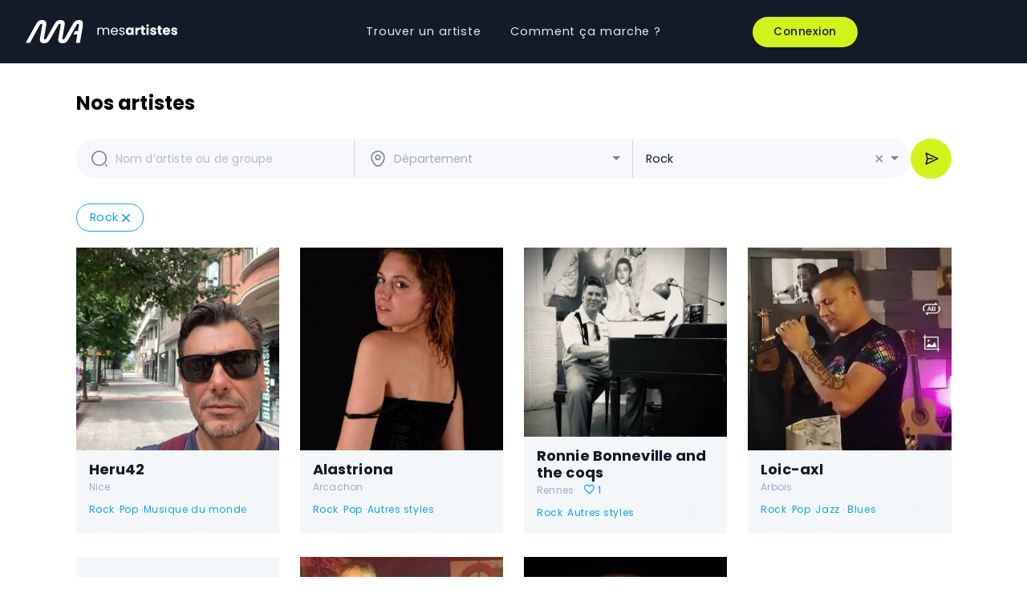

--- FILE ---
content_type: text/html; charset=UTF-8
request_url: https://mesartistes.fr/artistes/page/23?style=rock
body_size: 6140
content:
<!doctype html>
<html class="no-js" lang="fr">

	<head>
		<meta charset="utf-8">
		<title>Mes Artistes.fr</title>
		<meta name="description" content="Partagez votre musique gratuitement · Créez votre page en tant qu&#039;artiste · Découvrez nos artistes locaux, trouvez des musiciens, groupes et artistes">
		<meta name="viewport" content="width=device-width, initial-scale=1">

        <meta property="og:url"                content="https://mesartistes.fr/artistes/page/23?style=rock" />
        <meta property="og:title"              content="Mes Artistes.fr" />
        <meta property="og:site_name"          content="Mes Artistes.fr" />
        <meta property="og:description"        content="Partagez votre musique gratuitement · Créez votre page en tant qu'artiste · Découvrez nos artistes locaux, trouvez des musiciens, groupes et artistes" />
        <meta property="og:type"               content="website" />
        <meta property="og:image" content="https://mesartistes.fr/img/mes-artistes.fr-og.png" />
		<meta property="og:locale" content="fr-FR" />
        <meta http-equiv="content-language" content="fr">
		<meta name="language" content="fr">

		<link rel="apple-touch-icon" sizes="180x180" href="/favicon/apple-touch-icon.png">
		<link rel="icon" type="image/png" sizes="32x32" href="/favicon/favicon-32x32.png">
		<link rel="icon" type="image/png" sizes="16x16" href="/favicon/favicon-16x16.png">
		<link rel="manifest" href="/favicon/site.webmanifest">
		<link rel="mask-icon" href="/favicon/safari-pinned-tab.svg" color="#5bbad5">
		<meta name="msapplication-TileColor" content="#2b5797">
		<meta name="theme-color" content="#ffffff">
        
        <!-- GOOGLE FONTS -->
		 <link rel="preconnect" href="https://fonts.gstatic.com" crossorigin/>
		<link rel="preload" as="style" href="https://fonts.googleapis.com/css2?family=Poppins:wght@400;500;600;700&display=swap"/>
		<link rel="stylesheet" href="https://fonts.googleapis.com/css2?family=Poppins:wght@400;500;600;700&display=swap" media="print" onload="this.media = 'all'"/>
		<noscript>
			<link rel="stylesheet" href="https://fonts.googleapis.com/css2?family=Poppins:wght@400;500;600;700&display=swap"/>
		</noscript>


		<link rel="stylesheet" href="/css/style.css">


        
		<script>
			var artists_photos_url = "https://mesartistes.fr/photos-artistes/";
            var artists_mp3_url = "https://mesartistes.fr/mp3/";
            var artists_listing_url = "/artistes";
            var max_server_upload_filesize_human_readable = "30 Mo";
            var max_server_upload_filesize_bytes = "31457280";
            var site_title = "Mes Artistes.fr";
		</script>

        
		<script src="/js/plugins/jquery-3.6.4.min.js"></script>

        
		<script src="/js/plugins-dist.js"></script>

        
		<script src="/js/init.js"></script>
		<script src="/js/script.js"></script>
		<script src="/js/ajax.js"></script>

	</head>



	<body
		class=" page-artists-by-page">


		

		<div class="topbar">
			<div class="max-width-large">
				<a class="logo" href="/"><img src="/img/logo.svg" alt="Mes Artistes.fr" width="190">
				</a>

				<ul class="menu"><li class="level-0 route-artists"><a href="/artistes" class="level-0">Trouver un artiste</a></li><li class="level-0 route-comment-ca-marche"><a href="/comment-ca-marche" class="level-0">Comment ça marche ?</a></li></ul>
				<div class="topbar-right">
					
	<div class="menu-logged-out">
		
		<a href="/connexion" class="btn btn-hover-highlight">Connexion</a>
	</div>

				</div>

				<div class="menu-bars" aria-label="Menu">
					<span>menu</span>
					<a href="test"></a>
					<i class='icon icon-menu-bars '><?xml version="1.0" ?><svg height="48" viewBox="0 0 48 48" width="48" xmlns="http://www.w3.org/2000/svg"><path d="M0 0h48v48h-48z" fill="none"/><path fill="currentColor" d="M6 36h36v-4h-36v4zm0-10h36v-4h-36v4zm0-14v4h36v-4h-36z"/></svg></i>				</div>

			</div>
		</div>

		<div class="mobile-menu">
			<img src="/img/icon/menu-close.svg" class="menu-close" width="24" height="24" alt="menu-close">


			<div class="mobile-menu-container">
				<a href="/" class="mobile-menu-logo"><img src="/img/logo-black.svg" alt="Logo Mes Artistes.fr">
				</a>
				
	<div class="menu-logged-out">
		
		<a href="/connexion" class="btn btn-hover-highlight">Connexion</a>
	</div>

				<ul class="menu"><li class="level-0 route-artists"><a href="/artistes" class="level-0">Trouver un artiste</a></li><li class="level-0 route-comment-ca-marche"><a href="/comment-ca-marche" class="level-0">Comment ça marche ?</a></li></ul>			</div>


		</div>

		<div class="menu-overlay"></div>
		




		
		<main>

			
			<div class="section search-artists">
	<div class="max-width relative" style="max-width: 105ch;">
		<h1 class="h3">Nos artistes</h1>

		


<div class="filters-form">
			<div class="show-filters btn btn-small">
			<span class="closed">Voir les filtres</span>
			<span class="opened">Cacher les filtres</span>
		</div>
	
	<form method="GET" action="/artistes" class="search-artist-form with-search-by-name">

		<div class="form-row">

							<div class="input text name with-icon">
					<i class='icon icon-search-normal-1 '><svg width="24" height="24" viewBox="0 0 24 24" fill="none" xmlns="http://www.w3.org/2000/svg">
<path d="M11.5 21.75C5.85 21.75 1.25 17.15 1.25 11.5C1.25 5.85 5.85 1.25 11.5 1.25C17.15 1.25 21.75 5.85 21.75 11.5C21.75 17.15 17.15 21.75 11.5 21.75ZM11.5 2.75C6.67 2.75 2.75 6.68 2.75 11.5C2.75 16.32 6.67 20.25 11.5 20.25C16.33 20.25 20.25 16.32 20.25 11.5C20.25 6.68 16.33 2.75 11.5 2.75Z" fill="currentColor"/>
<path d="M22.0004 22.7499C21.8104 22.7499 21.6204 22.6799 21.4704 22.5299L19.4704 20.5299C19.1804 20.2399 19.1804 19.7599 19.4704 19.4699C19.7604 19.1799 20.2404 19.1799 20.5304 19.4699L22.5304 21.4699C22.8204 21.7599 22.8204 22.2399 22.5304 22.5299C22.3804 22.6799 22.1904 22.7499 22.0004 22.7499Z" fill="currentColor"/>
</svg>
</i>					<input type="text" name="nom" placeholder="Nom d’artiste ou de groupe">
				</div>
			
			<div class="input select pill department with-icon">
				<i class='icon icon-location '><svg width="24" height="24" viewBox="0 0 24 24" fill="none" xmlns="http://www.w3.org/2000/svg">
<path d="M12.0009 14.1699C9.87086 14.1699 8.13086 12.4399 8.13086 10.2999C8.13086 8.15994 9.87086 6.43994 12.0009 6.43994C14.1309 6.43994 15.8709 8.16994 15.8709 10.3099C15.8709 12.4499 14.1309 14.1699 12.0009 14.1699ZM12.0009 7.93994C10.7009 7.93994 9.63086 8.99994 9.63086 10.3099C9.63086 11.6199 10.6909 12.6799 12.0009 12.6799C13.3109 12.6799 14.3709 11.6199 14.3709 10.3099C14.3709 8.99994 13.3009 7.93994 12.0009 7.93994Z" fill="currentColor"/>
<path d="M11.9997 22.76C10.5197 22.76 9.02969 22.2 7.86969 21.09C4.91969 18.25 1.65969 13.72 2.88969 8.33C3.99969 3.44 8.26969 1.25 11.9997 1.25C11.9997 1.25 11.9997 1.25 12.0097 1.25C15.7397 1.25 20.0097 3.44 21.1197 8.34C22.3397 13.73 19.0797 18.25 16.1297 21.09C14.9697 22.2 13.4797 22.76 11.9997 22.76ZM11.9997 2.75C9.08969 2.75 5.34969 4.3 4.35969 8.66C3.27969 13.37 6.23969 17.43 8.91969 20C10.6497 21.67 13.3597 21.67 15.0897 20C17.7597 17.43 20.7197 13.37 19.6597 8.66C18.6597 4.3 14.9097 2.75 11.9997 2.75Z" fill="currentColor"/>
</svg>
</i>				<select name="dpt" class="select">
    <option value="">Département</option>
    <option value="01">Ain</option>
    <option value="02">Aisne</option>
    <option value="03">Allier</option>
    <option value="04">Alpes de Haute Provence</option>
    <option value="05">Hautes Alpes</option>
    <option value="06">Alpes Maritimes</option>
    <option value="07">Ardèche</option>
    <option value="08">Ardennes</option>
    <option value="09">Ariège</option>
    <option value="10">Aube</option>
    <option value="11">Aude</option>
    <option value="12">Aveyron</option>
    <option value="13">Bouches du Rhône</option>
    <option value="14">Calvados</option>
    <option value="15">Cantal</option>
    <option value="16">Charente</option>
    <option value="17">Charente Maritime</option>
    <option value="18">Cher</option>
    <option value="19">Corrèze</option>
    <option value="20">Corse</option>
    <option value="21">Côte d&#039;Or</option>
    <option value="22">Côtes d&#039;Armor</option>
    <option value="23">Creuse</option>
    <option value="24">Dordogne</option>
    <option value="25">Doubs</option>
    <option value="26">Drôme</option>
    <option value="27">Eure</option>
    <option value="28">Eure et Loir</option>
    <option value="29">Finistère</option>
    <option value="30">Gard</option>
    <option value="31">Haute Garonne</option>
    <option value="32">Gers</option>
    <option value="33">Gironde</option>
    <option value="34">Hérault</option>
    <option value="35">Ille et Vilaine</option>
    <option value="36">Indre</option>
    <option value="37">Indre et Loire</option>
    <option value="38">Isère</option>
    <option value="39">Jura</option>
    <option value="40">Landes</option>
    <option value="41">Loir et Cher</option>
    <option value="42">Loire</option>
    <option value="43">Haute Loire</option>
    <option value="44">Loire Atlantique</option>
    <option value="45">Loiret</option>
    <option value="46">Lot</option>
    <option value="47">Lot et Garonne</option>
    <option value="48">Lozère</option>
    <option value="49">Maine et Loire</option>
    <option value="50">Manche</option>
    <option value="51">Marne</option>
    <option value="52">Haute Marne</option>
    <option value="53">Mayenne</option>
    <option value="54">Meurthe et Moselle</option>
    <option value="55">Meuse</option>
    <option value="56">Morbihan</option>
    <option value="57">Moselle</option>
    <option value="58">Nièvre</option>
    <option value="59">Nord</option>
    <option value="60">Oise</option>
    <option value="61">Orne</option>
    <option value="62">Pas de Calais</option>
    <option value="63">Puy de Dôme</option>
    <option value="64">Pyrénées Atlantiques</option>
    <option value="65">Hautes Pyrénées</option>
    <option value="66">Pyrénées Orientales</option>
    <option value="67">Bas Rhin</option>
    <option value="68">Haut Rhin</option>
    <option value="69">Rhône-Alpes</option>
    <option value="70">Haute Saône</option>
    <option value="71">Saône et Loire</option>
    <option value="72">Sarthe</option>
    <option value="73">Savoie</option>
    <option value="74">Haute Savoie</option>
    <option value="75">Paris</option>
    <option value="76">Seine Maritime</option>
    <option value="77">Seine et Marne</option>
    <option value="78">Yvelines</option>
    <option value="79">Deux Sèvres</option>
    <option value="80">Somme</option>
    <option value="81">Tarn</option>
    <option value="82">Tarn et Garonne</option>
    <option value="83">Var</option>
    <option value="84">Vaucluse</option>
    <option value="85">Vendée</option>
    <option value="86">Vienne</option>
    <option value="87">Haute Vienne</option>
    <option value="88">Vosges</option>
    <option value="89">Yonne</option>
    <option value="90">Territoire de Belfort</option>
    <option value="91">Essonne</option>
    <option value="92">Hauts de Seine</option>
    <option value="93">Seine St Denis</option>
    <option value="94">Val de Marne</option>
    <option value="95">Val d&#039;Oise</option>
    <option value="971">Guadeloupe</option>
    <option value="972">Martinique</option>
    <option value="973">Guyane</option>
    <option value="974">Réunion</option>
    <option value="975">Saint Pierre et Miquelon</option>
    <option value="976">Mayotte</option>
</select>			</div>

			<div class="input select pill style">
				<select name="style" class="select">
    <option value="">Genre musical</option>
    <option value="rock">Rock</option>
    <option value="jazz-blues">Jazz · Blues</option>
    <option value="hip-hop">Hip-Hop · Rap</option>
    <option value="pop">Pop</option>
    <option value="electro">Électro · EDM</option>
    <option value="rnb">R&amp;B · Soul</option>
    <option value="classique-chorale">Classique · Chorale</option>
    <option value="musique-du-monde">Musique du monde</option>
    <option value="autres">Autres styles</option>
    <option value="reggae">Reggae</option>
</select>			</div>

		</div>

		<button type="submit" class="btn-search btn btn-with-icon btn-hover-highlight">
			<span class="btn-label">Trouver un artiste
			</span>
			<i class='icon icon-paper-arrow-right '><svg width="20" height="21" viewBox="0 0 20 21" fill="none" xmlns="http://www.w3.org/2000/svg">
<path d="M3 10.5L0.999999 19.5L19 10.5L1 1.5L3 10.5ZM3 10.5L11 10.5" stroke="currentColor" stroke-width="2" stroke-linecap="round" stroke-linejoin="round"/>
</svg>
</i>		</button>

	</form>

</div>

					<div class="active-filters">
									<a href="/artistes" class="btn btn-badge btn-outline btn-blue btn-with-icon" title="Retirer ce filtre">
						Rock						<i class='icon icon-close '><svg xmlns="http://www.w3.org/2000/svg" width="12.586" height="12.586" viewBox="0 0 12.586 12.586">
  <path id="close" d="M18,6h0a1,1,0,0,0-1.414,0L12,10.586,7.414,6A1,1,0,0,0,6,6H6A1,1,0,0,0,6,7.414L10.586,12,6,16.586A1,1,0,0,0,6,18H6a1,1,0,0,0,1.414,0L12,13.414,16.586,18A1,1,0,0,0,18,18h0a1,1,0,0,0,0-1.414L13.414,12,18,7.414A1,1,0,0,0,18,6Z" transform="translate(-5.707 -5.707)" fill="currentColor"/>
</svg>
</i>					</a>
							</div>
		
		<div class="artist-card-container text-black">
							<a href="/artiste/heru42" class="artist-card no-style">
	<div class="image">
					<img src="https://mesartistes.fr/photos-artistes/thumbnail/Qm0vRHRxVWdmN3hBcmxWdQ.jpeg" alt="Photo Heru42 ">
			</div>
	<div class="artist-infos">
		<h3>Heru42 </h3>
		<p class="city">
			Nice
					</p>
					<div class="styles-one-line">
				<div class="styles">
											<span class="style">
							Rock															·
													</span>
											<span class="style">
							Pop															·
													</span>
											<span class="style">
							Musique du monde													</span>
									</div>
			</div>
			</div>
</a>
							<a href="/artiste/alastriona" class="artist-card no-style">
	<div class="image">
					<img src="https://mesartistes.fr/photos-artistes/thumbnail/YlVGa1NwMEVZOW5adlhLQg.jpeg" alt="Photo Alastriona">
			</div>
	<div class="artist-infos">
		<h3>Alastriona</h3>
		<p class="city">
			Arcachon
					</p>
					<div class="styles-one-line">
				<div class="styles">
											<span class="style">
							Rock															·
													</span>
											<span class="style">
							Pop															·
													</span>
											<span class="style">
							Autres styles													</span>
									</div>
			</div>
			</div>
</a>
							<a href="/artiste/ronnie-bonneville-and-the-coqs" class="artist-card no-style">
	<div class="image">
					<img src="https://mesartistes.fr/photos-artistes/thumbnail/aG4yQmVRSEprMDN3emhnMA.jpeg" alt="Photo Ronnie Bonneville and the coqs ">
			</div>
	<div class="artist-infos">
		<h3>Ronnie Bonneville and the coqs </h3>
		<p class="city">
			Rennes 
							<span title="1 recommandations" class="artist-recommandations">
					<i class='icon icon-heart inline'><svg id="Layer_1" enable-background="new 0 0 64 64" height="512" viewBox="0 0 64 64" width="512" xmlns="http://www.w3.org/2000/svg"><path fill="currentColor" d="m63.15 17.629c-1.114-6.65-5.398-11.385-12.063-13.333-6.854-2.004-13.22-.279-18.414 4.988-.059.06-.116.123-.17.188l-.474.569c-.225-.256-.458-.509-.703-.757-5.195-5.266-11.562-6.991-18.415-4.988-6.664 1.948-10.947 6.683-12.061 13.333-.849 5.07-.129 10.018 2.202 15.128 2.978 6.53 8.321 10.837 13.444 15.589 3.803 3.528 7.607 7.057 11.411 10.586 1.136 1.055 2.571 1.583 4.006 1.583 1.404 0 2.809-.506 3.936-1.519 3.829-3.438 7.659-6.876 11.488-10.315 5.004-4.493 10.212-8.943 13.226-15.11 2.635-5.39 3.481-10.605 2.587-15.942zm-7.977 13.308c-2.247 4.597-6 8.035-9.745 11.397-3.016 2.708-6.033 5.416-9.049 8.124-.256.229-4.402 4.066-4.464 4.008-3.811-3.536-7.622-7.071-11.433-10.607-4.479-4.155-9.367-7.886-11.97-13.592-1.818-3.985-2.388-7.795-1.743-11.646.733-4.38 3.367-7.262 7.827-8.565 4.733-1.383 8.809-.258 12.46 3.443.553.561 1.095 1.248 1.668 1.975.31.394.627.796.963 1.203.568.688 1.415 1.088 2.313 1.09.891 0 1.735-.396 2.306-1.081l2.726-3.273c3.629-3.632 7.679-4.728 12.373-3.356 4.461 1.304 7.095 4.186 7.828 8.565.68 4.059.006 8.087-2.06 12.315z"/></svg></i>1				</span>
					</p>
					<div class="styles-one-line">
				<div class="styles">
											<span class="style">
							Rock															·
													</span>
											<span class="style">
							Autres styles													</span>
									</div>
			</div>
			</div>
</a>
							<a href="/artiste/loic-axl" class="artist-card no-style">
	<div class="image">
					<img src="https://mesartistes.fr/photos-artistes/thumbnail/aHdxUUE1cFdwcHU3azhNeg.jpg" alt="Photo Loic-axl">
			</div>
	<div class="artist-infos">
		<h3>Loic-axl</h3>
		<p class="city">
			Arbois 
					</p>
					<div class="styles-one-line">
				<div class="styles">
											<span class="style">
							Rock															·
													</span>
											<span class="style">
							Pop															·
													</span>
											<span class="style">
							Jazz · Blues													</span>
									</div>
			</div>
			</div>
</a>
							<a href="/artiste/the-sicknessstars" class="artist-card no-style">
	<div class="image">
					<img src="https://mesartistes.fr/photos-artistes/thumbnail/WGpiako4RzdSYk5FTlc1bA.png" alt="Photo The SicknessStars">
			</div>
	<div class="artist-infos">
		<h3>The SicknessStars</h3>
		<p class="city">
			Rouen
					</p>
					<div class="styles-one-line">
				<div class="styles">
											<span class="style">
							Rock															·
													</span>
											<span class="style">
							Électro · EDM															·
													</span>
											<span class="style">
							Autres styles													</span>
									</div>
			</div>
			</div>
</a>
							<a href="/artiste/thierry-secqueville" class="artist-card no-style">
	<div class="image">
					<img src="https://mesartistes.fr/photos-artistes/thumbnail/SkdaTTBRb1VnS2QyQmNDdg.jpg" alt="Photo Thierry Secqueville ">
			</div>
	<div class="artist-infos">
		<h3>Thierry Secqueville </h3>
		<p class="city">
			Marseille 
					</p>
					<div class="styles-one-line">
				<div class="styles">
											<span class="style">
							Rock															·
													</span>
											<span class="style">
							Jazz · Blues															·
													</span>
											<span class="style">
							Pop													</span>
									</div>
			</div>
			</div>
</a>
							<a href="/artiste/mc-flo" class="artist-card no-style">
	<div class="image">
					<img src="https://mesartistes.fr/photos-artistes/thumbnail/RGlZWGdTU2hqM3BteHduZQ.jpg" alt="Photo MC Flo ">
			</div>
	<div class="artist-infos">
		<h3>MC Flo </h3>
		<p class="city">
			Toulon 
					</p>
					<div class="styles-one-line">
				<div class="styles">
											<span class="style">
							Rock															·
													</span>
											<span class="style">
							Hip-Hop · Rap															·
													</span>
											<span class="style">
							Autres styles													</span>
									</div>
			</div>
			</div>
</a>
							<a href="/artiste/phish-tahko" class="artist-card no-style">
	<div class="image">
					<img src="https://mesartistes.fr/photos-artistes/thumbnail/cVVVRXh6R0NCcitoMGFIeQ.jpg" alt="Photo PHISH TAHKO">
			</div>
	<div class="artist-infos">
		<h3>PHISH TAHKO</h3>
		<p class="city">
			Port-Launay
					</p>
					<div class="styles-one-line">
				<div class="styles">
											<span class="style">
							Rock															·
													</span>
											<span class="style">
							Autres styles													</span>
									</div>
			</div>
			</div>
</a>
							<a href="/artiste/pascal-zenou" class="artist-card no-style">
	<div class="image">
					<img src="https://mesartistes.fr/photos-artistes/thumbnail/ZGhsTUp0Wk5Bc2ZUYXhvTw.jpeg" alt="Photo Pascal Zenou">
			</div>
	<div class="artist-infos">
		<h3>Pascal Zenou</h3>
		<p class="city">
			
					</p>
					<div class="styles-one-line">
				<div class="styles">
											<span class="style">
							Rock															·
													</span>
											<span class="style">
							Pop													</span>
									</div>
			</div>
			</div>
</a>
							<a href="/artiste/kjd" class="artist-card no-style">
	<div class="image">
					<img src="https://mesartistes.fr/photos-artistes/thumbnail/Q2JUZXR4bEk1SktCNUxSbg.png" alt="Photo KJD">
			</div>
	<div class="artist-infos">
		<h3>KJD</h3>
		<p class="city">
			Rennes
					</p>
					<div class="styles-one-line">
				<div class="styles">
											<span class="style">
							Rock															·
													</span>
											<span class="style">
							Jazz · Blues															·
													</span>
											<span class="style">
							R&B · Soul													</span>
									</div>
			</div>
			</div>
</a>
							<a href="/artiste/lollipop" class="artist-card no-style">
	<div class="image">
					<img src="https://mesartistes.fr/photos-artistes/thumbnail/bS9wUXg3amZid0tmVkh5Tw.jpg" alt="Photo Lollipop">
			</div>
	<div class="artist-infos">
		<h3>Lollipop</h3>
		<p class="city">
			Le Mans
					</p>
					<div class="styles-one-line">
				<div class="styles">
											<span class="style">
							Rock															·
													</span>
											<span class="style">
							Pop															·
													</span>
											<span class="style">
							Autres styles													</span>
									</div>
			</div>
			</div>
</a>
					</div>
		
					<div class="pagination">
				<a href='/artistes/page/22?style=rock'  class='prev arrow'><svg xmlns="http://www.w3.org/2000/svg" width="16" height="16" fill="currentColor" class="bi bi-chevron-left" viewBox="0 0 16 16"><path fill-rule="evenodd" d="M11.354 1.646a.5.5 0 0 1 0 .708L5.707 8l5.647 5.646a.5.5 0 0 1-.708.708l-6-6a.5.5 0 0 1 0-.708l6-6a.5.5 0 0 1 .708 0z"/></svg></a><a href='/artistes?style=rock' class='first'>1</a><span class="dots">...</span><a href='/artistes/page/22?style=rock'  class=''>22</a><a href='/artistes/page/23?style=rock'  class='active last'>23</a>			</div>
			</div>
</div>

		</main>


		
		<footer class="footer">
			<div class="max-width footer-menu">
				<a class="footer-logo" href="/"><img src="/img/logo-black.svg" alt="Mes Artistes.fr" width="218">
				</a>

				<a href="/contact">Nous contacter</a>
				
			</div>
		</footer>

		<div class="footer-line">
			<p class="copyright">Copyright ©2026 Mes Artistes.fr</p>
            <a href="/mentions-legales">Mentions légales</a>
			<a href="/cgv">CGV</a>
			<a href="javascript:openAxeptioCookies()">Préférences de cookies</a>
		</div>

		<div class="menu-overlay"></div>




    <!-- Google tag (gtag.js), Pixel etc. -->
    <!-- Google Tag Manager -->
<script>(function(w,d,s,l,i){w[l]=w[l]||[];w[l].push({'gtm.start':
new Date().getTime(),event:'gtm.js'});var f=d.getElementsByTagName(s)[0],
j=d.createElement(s),dl=l!='dataLayer'?'&l='+l:'';j.async=true;j.src=
'https://www.googletagmanager.com/gtm.js?id='+i+dl;f.parentNode.insertBefore(j,f);
})(window,document,'script','dataLayer','GTM-TVHN3B4');</script>
<!-- End Google Tag Manager -->
<!-- Google Tag Manager (noscript) -->
<noscript><iframe src="https://www.googletagmanager.com/ns.html?id=GTM-TVHN3B4"
height="0" width="0" style="display:none;visibility:hidden"></iframe></noscript>
<!-- End Google Tag Manager (noscript) -->
	</body>

</html>

--- FILE ---
content_type: text/css
request_url: https://mesartistes.fr/css/style.css
body_size: 30695
content:
@charset "UTF-8";
/* Brand-dark/500 */
/* lightBlue/500 */
/* blueGray/500 */
/* Red/500 */
/* Brand Primary/400 */
/* Brand-primary/500 */
/* Brand Primary/600 */
/* blueGray/50 */
/* blueGray/100 */
:root {
  --f-spinner-width: 36px;
  --f-spinner-height: 36px;
  --f-spinner-color-1: rgba(0, 0, 0, 0.1);
  --f-spinner-color-2: rgba(17, 24, 28, 0.8);
  --f-spinner-stroke: 2.75;
}

.f-spinner {
  margin: auto;
  padding: 0;
  width: var(--f-spinner-width);
  height: var(--f-spinner-height);
}

.f-spinner svg {
  width: 100%;
  height: 100%;
  vertical-align: top;
  -webkit-animation: f-spinner-rotate 2s linear infinite;
          animation: f-spinner-rotate 2s linear infinite;
}

.f-spinner svg * {
  stroke-width: var(--f-spinner-stroke);
  fill: none;
}

.f-spinner svg *:first-child {
  stroke: var(--f-spinner-color-1);
}

.f-spinner svg *:last-child {
  stroke: var(--f-spinner-color-2);
  -webkit-animation: f-spinner-dash 2s ease-in-out infinite;
          animation: f-spinner-dash 2s ease-in-out infinite;
}

@-webkit-keyframes f-spinner-rotate {
  100% {
    -webkit-transform: rotate(360deg);
            transform: rotate(360deg);
  }
}

@keyframes f-spinner-rotate {
  100% {
    -webkit-transform: rotate(360deg);
            transform: rotate(360deg);
  }
}
@-webkit-keyframes f-spinner-dash {
  0% {
    stroke-dasharray: 1, 150;
    stroke-dashoffset: 0;
  }
  50% {
    stroke-dasharray: 90, 150;
    stroke-dashoffset: -35;
  }
  100% {
    stroke-dasharray: 90, 150;
    stroke-dashoffset: -124;
  }
}
@keyframes f-spinner-dash {
  0% {
    stroke-dasharray: 1, 150;
    stroke-dashoffset: 0;
  }
  50% {
    stroke-dasharray: 90, 150;
    stroke-dashoffset: -35;
  }
  100% {
    stroke-dasharray: 90, 150;
    stroke-dashoffset: -124;
  }
}
.f-zoomInUp {
  -webkit-animation: 0.2s ease-out 0.1s both f-zoomInUp;
          animation: 0.2s ease-out 0.1s both f-zoomInUp;
}

.f-zoomOutDown {
  -webkit-animation: 0.2s ease-out both f-zoomOutDown;
          animation: 0.2s ease-out both f-zoomOutDown;
}

@-webkit-keyframes f-zoomInUp {
  from {
    -webkit-transform: scale(0.975) translate3d(0, 16px, 0);
            transform: scale(0.975) translate3d(0, 16px, 0);
    opacity: 0;
  }
  to {
    -webkit-transform: scale(1) translate3d(0, 0, 0);
            transform: scale(1) translate3d(0, 0, 0);
    opacity: 1;
  }
}

@keyframes f-zoomInUp {
  from {
    -webkit-transform: scale(0.975) translate3d(0, 16px, 0);
            transform: scale(0.975) translate3d(0, 16px, 0);
    opacity: 0;
  }
  to {
    -webkit-transform: scale(1) translate3d(0, 0, 0);
            transform: scale(1) translate3d(0, 0, 0);
    opacity: 1;
  }
}
@-webkit-keyframes f-zoomOutDown {
  to {
    -webkit-transform: scale(0.975) translate3d(0, 16px, 0);
            transform: scale(0.975) translate3d(0, 16px, 0);
    opacity: 0;
  }
}
@keyframes f-zoomOutDown {
  to {
    -webkit-transform: scale(0.975) translate3d(0, 16px, 0);
            transform: scale(0.975) translate3d(0, 16px, 0);
    opacity: 0;
  }
}
.f-throwOutUp {
  -webkit-animation: 0.175s ease-out both f-throwOutUp;
          animation: 0.175s ease-out both f-throwOutUp;
}

.f-throwOutDown {
  -webkit-animation: 0.175s ease-out both f-throwOutDown;
          animation: 0.175s ease-out both f-throwOutDown;
}

@-webkit-keyframes f-throwOutUp {
  to {
    -webkit-transform: translate3d(0, -150px, 0);
            transform: translate3d(0, -150px, 0);
    opacity: 0;
  }
}

@keyframes f-throwOutUp {
  to {
    -webkit-transform: translate3d(0, -150px, 0);
            transform: translate3d(0, -150px, 0);
    opacity: 0;
  }
}
@-webkit-keyframes f-throwOutDown {
  to {
    -webkit-transform: translate3d(0, 150px, 0);
            transform: translate3d(0, 150px, 0);
    opacity: 0;
  }
}
@keyframes f-throwOutDown {
  to {
    -webkit-transform: translate3d(0, 150px, 0);
            transform: translate3d(0, 150px, 0);
    opacity: 0;
  }
}
.f-fadeIn {
  -webkit-animation: 0.2s ease both f-fadeIn;
          animation: 0.2s ease both f-fadeIn;
  z-index: 2;
}

.f-fadeOut {
  -webkit-animation: 0.2s ease both f-fadeOut;
          animation: 0.2s ease both f-fadeOut;
  z-index: 1;
}

@-webkit-keyframes f-fadeIn {
  0% {
    opacity: 0;
  }
  100% {
    opacity: 1;
  }
}

@keyframes f-fadeIn {
  0% {
    opacity: 0;
  }
  100% {
    opacity: 1;
  }
}
@-webkit-keyframes f-fadeOut {
  100% {
    opacity: 0;
  }
}
@keyframes f-fadeOut {
  100% {
    opacity: 0;
  }
}
.f-fadeSlowIn {
  -webkit-animation: 0.5s ease both f-fadeSlowIn;
          animation: 0.5s ease both f-fadeSlowIn;
  z-index: 2;
}

.f-fadeSlowOut {
  -webkit-animation: 0.5s ease both f-fadeSlowOut;
          animation: 0.5s ease both f-fadeSlowOut;
  z-index: 1;
}

@-webkit-keyframes f-fadeSlowIn {
  0% {
    opacity: 0;
  }
  100% {
    opacity: 1;
  }
}

@keyframes f-fadeSlowIn {
  0% {
    opacity: 0;
  }
  100% {
    opacity: 1;
  }
}
@-webkit-keyframes f-fadeSlowOut {
  100% {
    opacity: 0;
  }
}
@keyframes f-fadeSlowOut {
  100% {
    opacity: 0;
  }
}
.f-fadeFastIn {
  -webkit-animation: 0.2s ease-out both f-fadeFastIn;
          animation: 0.2s ease-out both f-fadeFastIn;
  z-index: 2;
}

.f-fadeFastOut {
  -webkit-animation: 0.2s ease-out both f-fadeFastOut;
          animation: 0.2s ease-out both f-fadeFastOut;
  z-index: 2;
}

@-webkit-keyframes f-fadeFastIn {
  0% {
    opacity: 0.75;
  }
  100% {
    opacity: 1;
  }
}

@keyframes f-fadeFastIn {
  0% {
    opacity: 0.75;
  }
  100% {
    opacity: 1;
  }
}
@-webkit-keyframes f-fadeFastOut {
  100% {
    opacity: 0;
  }
}
@keyframes f-fadeFastOut {
  100% {
    opacity: 0;
  }
}
.f-crossfadeIn {
  -webkit-animation: 0.2s ease-out both f-crossfadeIn;
          animation: 0.2s ease-out both f-crossfadeIn;
  z-index: 2;
}

.f-crossfadeOut {
  -webkit-animation: 0.1s linear 0.1s both f-crossfadeOut;
          animation: 0.1s linear 0.1s both f-crossfadeOut;
  z-index: 1;
}

@-webkit-keyframes f-crossfadeIn {
  0% {
    opacity: 0;
  }
  100% {
    opacity: 1;
  }
}

@keyframes f-crossfadeIn {
  0% {
    opacity: 0;
  }
  100% {
    opacity: 1;
  }
}
@-webkit-keyframes f-crossfadeOut {
  100% {
    opacity: 0;
  }
}
@keyframes f-crossfadeOut {
  100% {
    opacity: 0;
  }
}
.f-slideIn.from-next {
  -webkit-animation: 0.85s cubic-bezier(0.16, 1, 0.3, 1) f-slideInNext;
          animation: 0.85s cubic-bezier(0.16, 1, 0.3, 1) f-slideInNext;
}

.f-slideIn.from-prev {
  -webkit-animation: 0.85s cubic-bezier(0.16, 1, 0.3, 1) f-slideInPrev;
          animation: 0.85s cubic-bezier(0.16, 1, 0.3, 1) f-slideInPrev;
}

.f-slideOut.to-next {
  -webkit-animation: 0.85s cubic-bezier(0.16, 1, 0.3, 1) f-slideOutNext;
          animation: 0.85s cubic-bezier(0.16, 1, 0.3, 1) f-slideOutNext;
}

.f-slideOut.to-prev {
  -webkit-animation: 0.85s cubic-bezier(0.16, 1, 0.3, 1) f-slideOutPrev;
          animation: 0.85s cubic-bezier(0.16, 1, 0.3, 1) f-slideOutPrev;
}

@-webkit-keyframes f-slideInPrev {
  0% {
    -webkit-transform: translateX(100%);
            transform: translateX(100%);
  }
  100% {
    -webkit-transform: translate3d(0, 0, 0);
            transform: translate3d(0, 0, 0);
  }
}

@keyframes f-slideInPrev {
  0% {
    -webkit-transform: translateX(100%);
            transform: translateX(100%);
  }
  100% {
    -webkit-transform: translate3d(0, 0, 0);
            transform: translate3d(0, 0, 0);
  }
}
@-webkit-keyframes f-slideInNext {
  0% {
    -webkit-transform: translateX(-100%);
            transform: translateX(-100%);
  }
  100% {
    -webkit-transform: translate3d(0, 0, 0);
            transform: translate3d(0, 0, 0);
  }
}
@keyframes f-slideInNext {
  0% {
    -webkit-transform: translateX(-100%);
            transform: translateX(-100%);
  }
  100% {
    -webkit-transform: translate3d(0, 0, 0);
            transform: translate3d(0, 0, 0);
  }
}
@-webkit-keyframes f-slideOutNext {
  100% {
    -webkit-transform: translateX(-100%);
            transform: translateX(-100%);
  }
}
@keyframes f-slideOutNext {
  100% {
    -webkit-transform: translateX(-100%);
            transform: translateX(-100%);
  }
}
@-webkit-keyframes f-slideOutPrev {
  100% {
    -webkit-transform: translateX(100%);
            transform: translateX(100%);
  }
}
@keyframes f-slideOutPrev {
  100% {
    -webkit-transform: translateX(100%);
            transform: translateX(100%);
  }
}
.f-classicIn.from-next {
  -webkit-animation: 0.85s cubic-bezier(0.16, 1, 0.3, 1) f-classicInNext;
          animation: 0.85s cubic-bezier(0.16, 1, 0.3, 1) f-classicInNext;
  z-index: 2;
}

.f-classicIn.from-prev {
  -webkit-animation: 0.85s cubic-bezier(0.16, 1, 0.3, 1) f-classicInPrev;
          animation: 0.85s cubic-bezier(0.16, 1, 0.3, 1) f-classicInPrev;
  z-index: 2;
}

.f-classicOut.to-next {
  -webkit-animation: 0.85s cubic-bezier(0.16, 1, 0.3, 1) f-classicOutNext;
          animation: 0.85s cubic-bezier(0.16, 1, 0.3, 1) f-classicOutNext;
  z-index: 1;
}

.f-classicOut.to-prev {
  -webkit-animation: 0.85s cubic-bezier(0.16, 1, 0.3, 1) f-classicOutPrev;
          animation: 0.85s cubic-bezier(0.16, 1, 0.3, 1) f-classicOutPrev;
  z-index: 1;
}

@-webkit-keyframes f-classicInNext {
  0% {
    -webkit-transform: translateX(-75px);
            transform: translateX(-75px);
    opacity: 0;
  }
  100% {
    -webkit-transform: translate3d(0, 0, 0);
            transform: translate3d(0, 0, 0);
    opacity: 1;
  }
}

@keyframes f-classicInNext {
  0% {
    -webkit-transform: translateX(-75px);
            transform: translateX(-75px);
    opacity: 0;
  }
  100% {
    -webkit-transform: translate3d(0, 0, 0);
            transform: translate3d(0, 0, 0);
    opacity: 1;
  }
}
@-webkit-keyframes f-classicInPrev {
  0% {
    -webkit-transform: translateX(75px);
            transform: translateX(75px);
    opacity: 0;
  }
  100% {
    -webkit-transform: translate3d(0, 0, 0);
            transform: translate3d(0, 0, 0);
    opacity: 1;
  }
}
@keyframes f-classicInPrev {
  0% {
    -webkit-transform: translateX(75px);
            transform: translateX(75px);
    opacity: 0;
  }
  100% {
    -webkit-transform: translate3d(0, 0, 0);
            transform: translate3d(0, 0, 0);
    opacity: 1;
  }
}
@-webkit-keyframes f-classicOutNext {
  100% {
    -webkit-transform: translateX(-75px);
            transform: translateX(-75px);
    opacity: 0;
  }
}
@keyframes f-classicOutNext {
  100% {
    -webkit-transform: translateX(-75px);
            transform: translateX(-75px);
    opacity: 0;
  }
}
@-webkit-keyframes f-classicOutPrev {
  100% {
    -webkit-transform: translateX(75px);
            transform: translateX(75px);
    opacity: 0;
  }
}
@keyframes f-classicOutPrev {
  100% {
    -webkit-transform: translateX(75px);
            transform: translateX(75px);
    opacity: 0;
  }
}
:root {
  --f-button-width: 40px;
  --f-button-height: 40px;
  --f-button-border: 0;
  --f-button-border-radius: 0;
  --f-button-color: #374151;
  --f-button-bg: #f8f8f8;
  --f-button-hover-bg: #e0e0e0;
  --f-button-active-bg: #d0d0d0;
  --f-button-shadow: none;
  --f-button-transition: all 0.15s ease;
  --f-button-transform: none;
  --f-button-svg-width: 20px;
  --f-button-svg-height: 20px;
  --f-button-svg-stroke-width: 1.5;
  --f-button-svg-fill: none;
  --f-button-svg-filter: none;
  --f-button-svg-disabled-opacity: 0.65;
}

.f-button {
  display: -webkit-box;
  display: -ms-flexbox;
  display: flex;
  -webkit-box-pack: center;
      -ms-flex-pack: center;
          justify-content: center;
  -webkit-box-align: center;
      -ms-flex-align: center;
          align-items: center;
  -webkit-box-sizing: content-box;
          box-sizing: content-box;
  position: relative;
  margin: 0;
  padding: 0;
  width: var(--f-button-width);
  height: var(--f-button-height);
  border: var(--f-button-border);
  border-radius: var(--f-button-border-radius);
  color: var(--f-button-color);
  background: var(--f-button-bg);
  -webkit-box-shadow: var(--f-button-shadow);
          box-shadow: var(--f-button-shadow);
  pointer-events: all;
  cursor: pointer;
  -webkit-transition: var(--f-button-transition);
  transition: var(--f-button-transition);
}

@media (hover: hover) {
  .f-button:hover:not([disabled]) {
    color: var(--f-button-hover-color);
    background-color: var(--f-button-hover-bg);
  }
}
.f-button:active:not([disabled]) {
  background-color: var(--f-button-active-bg);
}

.f-button:focus:not(:focus-visible) {
  outline: none;
}

.f-button:focus-visible {
  outline: none;
  -webkit-box-shadow: inset 0 0 0 var(--f-button-outline, 2px) var(--f-button-outline-color, var(--f-button-color));
          box-shadow: inset 0 0 0 var(--f-button-outline, 2px) var(--f-button-outline-color, var(--f-button-color));
}

.f-button svg {
  width: var(--f-button-svg-width);
  height: var(--f-button-svg-height);
  fill: var(--f-button-svg-fill);
  stroke: currentColor;
  stroke-width: var(--f-button-svg-stroke-width);
  stroke-linecap: round;
  stroke-linejoin: round;
  -webkit-transition: opacity 0.15s ease;
  transition: opacity 0.15s ease;
  -webkit-transform: var(--f-button-transform);
          transform: var(--f-button-transform);
  -webkit-filter: var(--f-button-svg-filter);
          filter: var(--f-button-svg-filter);
  pointer-events: none;
}

.f-button[disabled] {
  cursor: default;
}

.f-button[disabled] svg {
  opacity: var(--f-button-svg-disabled-opacity);
}

.f-carousel__nav .f-button.is-prev, .f-carousel__nav .f-button.is-next, .fancybox__nav .f-button.is-prev, .fancybox__nav .f-button.is-next {
  position: absolute;
  z-index: 1;
}

.is-horizontal .f-carousel__nav .f-button.is-prev, .is-horizontal .f-carousel__nav .f-button.is-next, .is-horizontal .fancybox__nav .f-button.is-prev, .is-horizontal .fancybox__nav .f-button.is-next {
  top: 50%;
  -webkit-transform: translateY(-50%);
          transform: translateY(-50%);
}

.is-horizontal .f-carousel__nav .f-button.is-prev, .is-horizontal .fancybox__nav .f-button.is-prev {
  left: var(--f-button-prev-pos);
}

.is-horizontal .f-carousel__nav .f-button.is-next, .is-horizontal .fancybox__nav .f-button.is-next {
  right: var(--f-button-next-pos);
}

.is-horizontal.is-rtl .f-carousel__nav .f-button.is-prev, .is-horizontal.is-rtl .fancybox__nav .f-button.is-prev {
  left: auto;
  right: var(--f-button-next-pos);
}

.is-horizontal.is-rtl .f-carousel__nav .f-button.is-next, .is-horizontal.is-rtl .fancybox__nav .f-button.is-next {
  right: auto;
  left: var(--f-button-prev-pos);
}

.is-vertical .f-carousel__nav .f-button.is-prev, .is-vertical .f-carousel__nav .f-button.is-next, .is-vertical .fancybox__nav .f-button.is-prev, .is-vertical .fancybox__nav .f-button.is-next {
  top: auto;
  left: 50%;
  -webkit-transform: translateX(-50%);
          transform: translateX(-50%);
}

.is-vertical .f-carousel__nav .f-button.is-prev, .is-vertical .fancybox__nav .f-button.is-prev {
  top: var(--f-button-next-pos);
}

.is-vertical .f-carousel__nav .f-button.is-next, .is-vertical .fancybox__nav .f-button.is-next {
  bottom: var(--f-button-next-pos);
}

.is-vertical .f-carousel__nav .f-button.is-prev svg, .is-vertical .f-carousel__nav .f-button.is-next svg, .is-vertical .fancybox__nav .f-button.is-prev svg, .is-vertical .fancybox__nav .f-button.is-next svg {
  -webkit-transform: rotate(90deg);
          transform: rotate(90deg);
}

html.with-fancybox {
  width: auto;
  overflow: visible;
  scroll-behavior: auto;
}

html.with-fancybox body {
  -ms-touch-action: none;
      touch-action: none;
}

html.with-fancybox body.hide-scrollbar {
  width: auto;
  margin-right: calc(var(--fancybox-body-margin, 0px) + var(--fancybox-scrollbar-compensate, 0px));
  overflow: hidden !important;
  overscroll-behavior-y: none;
}

.fancybox__container {
  --fancybox-color: #dbdbdb;
  --fancybox-hover-color: #fff;
  --fancybox-bg: rgba(24, 24, 27, 0.98);
  --fancybox-slide-gap: 10px;
  --f-spinner-width: 50px;
  --f-spinner-height: 50px;
  --f-spinner-color-1: rgba(255, 255, 255, 0.1);
  --f-spinner-color-2: #bbb;
  --f-spinner-stroke: 3.65;
  position: fixed;
  top: 0;
  left: 0;
  bottom: 0;
  right: 0;
  direction: ltr;
  display: -webkit-box;
  display: -ms-flexbox;
  display: flex;
  -webkit-box-orient: vertical;
  -webkit-box-direction: normal;
      -ms-flex-direction: column;
          flex-direction: column;
  -webkit-box-sizing: border-box;
          box-sizing: border-box;
  margin: 0;
  padding: 0;
  color: #f8f8f8;
  -webkit-tap-highlight-color: rgba(0, 0, 0, 0);
  overflow: visible;
  z-index: 1050;
  outline: none;
  -webkit-transform-origin: top left;
          transform-origin: top left;
  -webkit-text-size-adjust: 100%;
  -moz-text-size-adjust: none;
  -ms-text-size-adjust: 100%;
  text-size-adjust: 100%;
  overscroll-behavior-y: contain;
}

.fancybox__container *, .fancybox__container *::before, .fancybox__container *::after {
  -webkit-box-sizing: inherit;
          box-sizing: inherit;
}

.fancybox__backdrop {
  position: fixed;
  top: 0;
  left: 0;
  bottom: 0;
  right: 0;
  z-index: -1;
  background: var(--fancybox-bg);
  opacity: var(--fancybox-opacity, 1);
  will-change: opacity;
}

.fancybox__carousel {
  position: relative;
  -webkit-box-sizing: border-box;
          box-sizing: border-box;
  -webkit-box-flex: 1;
      -ms-flex: 1;
          flex: 1;
  min-height: 0;
  z-index: 10;
  overflow-y: visible;
  overflow-x: clip;
}

.fancybox__viewport {
  width: 100%;
  height: 100%;
}

.fancybox__track {
  display: -webkit-box;
  display: -ms-flexbox;
  display: flex;
  margin: 0 auto;
  height: 100%;
}

.fancybox__slide {
  -webkit-box-flex: 0;
      -ms-flex: 0 0 auto;
          flex: 0 0 auto;
  position: relative;
  display: -webkit-box;
  display: -ms-flexbox;
  display: flex;
  -webkit-box-orient: vertical;
  -webkit-box-direction: normal;
      -ms-flex-direction: column;
          flex-direction: column;
  -webkit-box-align: center;
      -ms-flex-align: center;
          align-items: center;
  width: 100%;
  height: 100%;
  margin: 0 var(--fancybox-slide-gap) 0 0;
  padding: 4px;
  overflow: auto;
  -webkit-transform: translate3d(0, 0, 0);
          transform: translate3d(0, 0, 0);
  -webkit-backface-visibility: hidden;
          backface-visibility: hidden;
}

.fancybox__container:not(.is-compact) .fancybox__slide.has-close-btn {
  padding-top: 40px;
}

.fancybox__slide.has-iframe, .fancybox__slide.has-video, .fancybox__slide.has-html5video {
  overflow: hidden;
}

.fancybox__slide.has-image {
  overflow: hidden;
}

.fancybox__slide.has-image.is-animating, .fancybox__slide.has-image.is-selected {
  overflow: visible;
}

.fancybox__slide::before, .fancybox__slide::after {
  content: "";
  -webkit-box-flex: 0;
      -ms-flex: 0 0 0px;
          flex: 0 0 0;
  margin: auto;
}

.fancybox__content {
  -ms-flex-item-align: center;
      -ms-grid-row-align: center;
      align-self: center;
  display: -webkit-box;
  display: -ms-flexbox;
  display: flex;
  -webkit-box-orient: vertical;
  -webkit-box-direction: normal;
      -ms-flex-direction: column;
          flex-direction: column;
  position: relative;
  margin: 0;
  padding: 2rem;
  max-width: 100%;
  color: var(--fancybox-content-color, #374151);
  background: var(--fancybox-content-bg, #fff);
  cursor: default;
  border-radius: 0;
  z-index: 20;
}

.is-loading .fancybox__content {
  opacity: 0;
}

.is-draggable .fancybox__content {
  cursor: move;
  cursor: -webkit-grab;
  cursor: grab;
}

.can-zoom_in .fancybox__content {
  cursor: -webkit-zoom-in;
  cursor: zoom-in;
}

.can-zoom_out .fancybox__content {
  cursor: -webkit-zoom-out;
  cursor: zoom-out;
}

.is-dragging .fancybox__content {
  cursor: move;
  cursor: -webkit-grabbing;
  cursor: grabbing;
}

.fancybox__content [data-selectable], .fancybox__content [contenteditable] {
  cursor: auto;
}

.fancybox__slide.has-image > .fancybox__content {
  padding: 0;
  background: rgba(0, 0, 0, 0);
  min-height: 1px;
  background-repeat: no-repeat;
  background-size: contain;
  background-position: center center;
  -webkit-transition: none;
  transition: none;
  -webkit-transform: translate3d(0, 0, 0);
          transform: translate3d(0, 0, 0);
  -webkit-backface-visibility: hidden;
          backface-visibility: hidden;
}

.fancybox__slide.has-image > .fancybox__content > picture > img {
  width: 100%;
  height: auto;
  max-height: 100%;
}

.is-zooming-in .fancybox__viewport:not(.is-dragging) .fancybox__slide:not(.is-selected) .fancybox__content, .is-zooming-out .fancybox__slide:not(.is-selected) .fancybox__content {
  visibility: hidden;
}

.is-animating .fancybox__content, .is-dragging .fancybox__content {
  -webkit-filter: blur(0px);
          filter: blur(0px);
  will-change: transform, width, height;
}

.fancybox-image {
  margin: auto;
  display: block;
  width: 100%;
  height: 100%;
  min-height: 0;
  -o-object-fit: contain;
     object-fit: contain;
  -webkit-user-select: none;
     -moz-user-select: none;
      -ms-user-select: none;
          user-select: none;
}

.fancybox__caption {
  -ms-flex-item-align: center;
      -ms-grid-row-align: center;
      align-self: center;
  max-width: 100%;
  -ms-flex-negative: 0;
      flex-shrink: 0;
  margin: 0;
  padding: 14px 0 4px 0;
  overflow-wrap: anywhere;
  line-height: 1.375;
  color: var(--fancybox-color, currentColor);
  opacity: var(--fancybox-opacity, 1);
  cursor: auto;
  visibility: visible;
}

.is-loading .fancybox__caption, .is-closing .fancybox__caption {
  opacity: 0;
  visibility: hidden;
}

.is-compact .fancybox__caption {
  padding-bottom: 0;
}

.f-button.is-close-btn {
  --f-button-svg-stroke-width: 2;
  position: absolute;
  top: 0;
  right: 8px;
  z-index: 40;
}

.fancybox__content > .f-button.is-close-btn {
  --f-button-width: 34px;
  --f-button-height: 34px;
  --f-button-border-radius: 4px;
  --f-button-color: var(--fancybox-color, #fff);
  --f-button-hover-color: var(--fancybox-color, #fff);
  --f-button-bg: transparent;
  --f-button-hover-bg: transparent;
  --f-button-active-bg: transparent;
  --f-button-svg-width: 22px;
  --f-button-svg-height: 22px;
  position: absolute;
  top: -38px;
  right: 0;
  opacity: 0.75;
}

.is-loading .fancybox__content > .f-button.is-close-btn {
  visibility: hidden;
}

.is-zooming-out .fancybox__content > .f-button.is-close-btn {
  visibility: hidden;
}

.fancybox__content > .f-button.is-close-btn:hover {
  opacity: 1;
}

.fancybox__footer {
  padding: 0;
  margin: 0;
  position: relative;
}

.fancybox__footer .fancybox__caption {
  width: 100%;
  padding: 24px;
  opacity: var(--fancybox-opacity, 1);
  -webkit-transition: all 0.25s ease;
  transition: all 0.25s ease;
}

.is-compact .fancybox__footer {
  position: absolute;
  bottom: 0;
  left: 0;
  right: 0;
  z-index: 20;
  background: rgba(24, 24, 27, 0.5);
}

.is-compact .fancybox__footer .fancybox__caption {
  padding: 12px;
}

.is-compact .fancybox__content > .f-button.is-close-btn {
  --f-button-border-radius: 50%;
  --f-button-color: #fff;
  --f-button-hover-color: #fff;
  --f-button-outline-color: #000;
  --f-button-bg: rgba(0, 0, 0, 0.6);
  --f-button-active-bg: rgba(0, 0, 0, 0.6);
  --f-button-hover-bg: rgba(0, 0, 0, 0.6);
  --f-button-svg-width: 18px;
  --f-button-svg-height: 18px;
  --f-button-svg-filter: none;
  top: 5px;
  right: 5px;
}

.fancybox__nav {
  --f-button-width: 50px;
  --f-button-height: 50px;
  --f-button-border: 0;
  --f-button-border-radius: 50%;
  --f-button-color: var(--fancybox-color);
  --f-button-hover-color: var(--fancybox-hover-color);
  --f-button-bg: transparent;
  --f-button-hover-bg: rgba(24, 24, 27, 0.3);
  --f-button-active-bg: rgba(24, 24, 27, 0.5);
  --f-button-shadow: none;
  --f-button-transition: all 0.15s ease;
  --f-button-transform: none;
  --f-button-svg-width: 26px;
  --f-button-svg-height: 26px;
  --f-button-svg-stroke-width: 2.5;
  --f-button-svg-fill: none;
  --f-button-svg-filter: drop-shadow(1px 1px 1px rgba(24, 24, 27, 0.5));
  --f-button-svg-disabled-opacity: 0.65;
  --f-button-next-pos: 1rem;
  --f-button-prev-pos: 1rem;
  opacity: var(--fancybox-opacity, 1);
}

.fancybox__nav .f-button:before {
  position: absolute;
  content: "";
  top: -30px;
  right: -20px;
  left: -20px;
  bottom: -30px;
  z-index: 1;
}

.is-idle .fancybox__nav {
  -webkit-animation: 0.15s ease-out both f-fadeOut;
          animation: 0.15s ease-out both f-fadeOut;
}

.is-idle.is-compact .fancybox__footer {
  pointer-events: none;
  -webkit-animation: 0.15s ease-out both f-fadeOut;
          animation: 0.15s ease-out both f-fadeOut;
}

.fancybox__slide > .f-spinner {
  position: absolute;
  top: 50%;
  left: 50%;
  margin: var(--f-spinner-top, calc(var(--f-spinner-width) * -0.5)) 0 0 var(--f-spinner-left, calc(var(--f-spinner-height) * -0.5));
  z-index: 30;
  cursor: pointer;
}

.fancybox-protected {
  position: absolute;
  top: 0;
  left: 0;
  right: 0;
  bottom: 0;
  z-index: 40;
  -webkit-user-select: none;
     -moz-user-select: none;
      -ms-user-select: none;
          user-select: none;
}

.fancybox-ghost {
  position: absolute;
  top: 0;
  left: 0;
  width: 100%;
  height: 100%;
  min-height: 0;
  -o-object-fit: contain;
     object-fit: contain;
  z-index: 40;
  -webkit-user-select: none;
     -moz-user-select: none;
      -ms-user-select: none;
          user-select: none;
  pointer-events: none;
}

.fancybox-focus-guard {
  outline: none;
  opacity: 0;
  position: fixed;
  pointer-events: none;
}

.fancybox__container:not([aria-hidden]) {
  opacity: 0;
}

.fancybox__container.is-animated[aria-hidden=false] > *:not(.fancybox__backdrop, .fancybox__carousel), .fancybox__container.is-animated[aria-hidden=false] .fancybox__carousel > *:not(.fancybox__viewport), .fancybox__container.is-animated[aria-hidden=false] .fancybox__slide > *:not(.fancybox__content) {
  -webkit-animation: 0.25s ease 0.1s backwards f-fadeIn;
          animation: 0.25s ease 0.1s backwards f-fadeIn;
}

.fancybox__container.is-animated[aria-hidden=false] .fancybox__backdrop {
  -webkit-animation: 0.35s ease backwards f-fadeIn;
          animation: 0.35s ease backwards f-fadeIn;
}

.fancybox__container.is-animated[aria-hidden=true] > *:not(.fancybox__backdrop, .fancybox__carousel), .fancybox__container.is-animated[aria-hidden=true] .fancybox__carousel > *:not(.fancybox__viewport), .fancybox__container.is-animated[aria-hidden=true] .fancybox__slide > *:not(.fancybox__content) {
  -webkit-animation: 0.15s ease forwards f-fadeOut;
          animation: 0.15s ease forwards f-fadeOut;
}

.fancybox__container.is-animated[aria-hidden=true] .fancybox__backdrop {
  -webkit-animation: 0.35s ease forwards f-fadeOut;
          animation: 0.35s ease forwards f-fadeOut;
}

.has-iframe .fancybox__content, .has-map .fancybox__content, .has-pdf .fancybox__content, .has-youtube .fancybox__content, .has-vimeo .fancybox__content, .has-html5video .fancybox__content {
  max-width: 100%;
  -ms-flex-negative: 1;
      flex-shrink: 1;
  min-height: 1px;
  overflow: visible;
}

.has-iframe .fancybox__content, .has-map .fancybox__content, .has-pdf .fancybox__content {
  width: 100%;
  height: 100%;
}

.fancybox__container:not(.is-compact) .has-iframe .fancybox__content, .fancybox__container:not(.is-compact) .has-map .fancybox__content, .fancybox__container:not(.is-compact) .has-pdf .fancybox__content {
  width: calc(100% - 120px);
  height: 90%;
}

.has-youtube .fancybox__content, .has-vimeo .fancybox__content, .has-html5video .fancybox__content {
  width: 960px;
  height: 540px;
  max-width: 100%;
  max-height: 100%;
}

.has-map .fancybox__content, .has-pdf .fancybox__content, .has-youtube .fancybox__content, .has-vimeo .fancybox__content, .has-html5video .fancybox__content {
  padding: 0;
  background: rgba(24, 24, 27, 0.9);
  color: #fff;
}

.has-map .fancybox__content {
  background: #e5e3df;
}

.fancybox__html5video, .fancybox__iframe {
  border: 0;
  display: block;
  height: 100%;
  width: 100%;
  background: rgba(0, 0, 0, 0);
}

.fancybox-placeholder {
  border: 0 !important;
  clip: rect(1px, 1px, 1px, 1px) !important;
  -webkit-clip-path: inset(50%) !important;
  clip-path: inset(50%) !important;
  height: 1px !important;
  margin: -1px !important;
  overflow: hidden !important;
  padding: 0 !important;
  position: absolute !important;
  width: 1px !important;
  white-space: nowrap !important;
}

.f-carousel__thumbs {
  --f-thumb-width: 96px;
  --f-thumb-height: 72px;
  --f-thumb-outline: 0;
  --f-thumb-outline-color: #5eb0ef;
  --f-thumb-opacity: 1;
  --f-thumb-hover-opacity: 1;
  --f-thumb-selected-opacity: 1;
  --f-thumb-border-radius: 2px;
  --f-thumb-offset: 0px;
  --f-button-next-pos: 0;
  --f-button-prev-pos: 0;
}

.f-carousel__thumbs.is-classic {
  --f-thumb-gap: 8px;
  --f-thumb-opacity: 0.5;
  --f-thumb-hover-opacity: 1;
  --f-thumb-selected-opacity: 1;
}

.f-carousel__thumbs.is-modern {
  --f-thumb-gap: 4px;
  --f-thumb-extra-gap: 20px;
  --f-thumb-clip-width: 46px;
}

.f-thumbs {
  position: relative;
  -webkit-box-flex: 0;
      -ms-flex: 0 0 auto;
          flex: 0 0 auto;
  margin: 0;
  overflow: hidden;
  -webkit-tap-highlight-color: rgba(0, 0, 0, 0);
  -webkit-user-select: none;
     -moz-user-select: none;
      -ms-user-select: none;
          user-select: none;
  -webkit-perspective: 1000px;
          perspective: 1000px;
  -webkit-transform: translateZ(0);
          transform: translateZ(0);
}

.f-thumbs .f-spinner {
  position: absolute;
  top: 0;
  left: 0;
  width: 100%;
  height: 100%;
  border-radius: 2px;
  background-image: -webkit-gradient(linear, left top, left bottom, from(#ebeff2), to(#e2e8f0));
  background-image: linear-gradient(#ebeff2, #e2e8f0);
  z-index: -1;
}

.f-thumbs .f-spinner svg {
  display: none;
}

.f-thumbs.is-vertical {
  height: 100%;
}

.f-thumbs__viewport {
  width: 100%;
  height: auto;
  overflow: hidden;
}

.f-thumbs__track {
  display: -webkit-box;
  display: -ms-flexbox;
  display: flex;
  will-change: transform;
}

.f-thumbs__slide {
  position: relative;
  -webkit-box-flex: 0;
      -ms-flex: 0 0 auto;
          flex: 0 0 auto;
  -webkit-box-sizing: content-box;
          box-sizing: content-box;
  display: -webkit-box;
  display: -ms-flexbox;
  display: flex;
  -webkit-box-align: center;
      -ms-flex-align: center;
          align-items: center;
  -webkit-box-pack: center;
      -ms-flex-pack: center;
          justify-content: center;
  padding: 0;
  margin: 0;
  width: var(--f-thumb-width);
  min-width: var(--f-thumb-width);
  height: var(--f-thumb-height);
  overflow: visible;
  cursor: pointer;
}

.f-thumbs__slide.is-loading img {
  opacity: 0;
}

.is-classic .f-thumbs__viewport {
  height: 100%;
}

.is-modern .f-thumbs__track {
  width: -webkit-max-content;
  width: -moz-max-content;
  width: max-content;
}

.is-modern .f-thumbs__track::before {
  content: "";
  position: absolute;
  top: 0;
  bottom: 0;
  left: calc(var(--left, 0) * 1px);
  width: calc(100% - var(--width, 0) * 1px);
  cursor: pointer;
}

.is-modern .f-thumbs__slide {
  --clip-path: inset( 0 calc( (var(--f-thumb-width, 0) - var(--f-thumb-clip-width, 0)) * 0.5 * (1 - var(--progress, 0)) ) round var(--f-thumb-border-radius, 0) );
  -webkit-transform: translate3d(calc(var(--shift, 0) * -1px), 0, 0);
          transform: translate3d(calc(var(--shift, 0) * -1px), 0, 0);
  -webkit-transition: none;
  transition: none;
  pointer-events: none;
}

.is-modern .f-thumbs__slide:focus-within:not(.is-selected) {
  -webkit-filter: drop-shadow(-1px 0px 0px var(--f-thumb-outline-color)) drop-shadow(2px 0px 0px var(--f-thumb-outline-color)) drop-shadow(0px -1px 0px var(--f-thumb-outline-color)) drop-shadow(0px 2px 0px var(--f-thumb-outline-color));
          filter: drop-shadow(-1px 0px 0px var(--f-thumb-outline-color)) drop-shadow(2px 0px 0px var(--f-thumb-outline-color)) drop-shadow(0px -1px 0px var(--f-thumb-outline-color)) drop-shadow(0px 2px 0px var(--f-thumb-outline-color));
}

.is-modern .f-thumbs__slide > * {
  -webkit-clip-path: var(--clip-path);
          clip-path: var(--clip-path);
}

.is-modern.in-touch .f-thumbs__slide {
  -webkit-filter: none;
          filter: none;
}

.is-modern.is-resting .f-thumbs__slide {
  -webkit-transition: all 0.33s ease;
  transition: all 0.33s ease;
}

.is-modern.is-resting .f-thumbs__slide > * {
  -webkit-transition: all 0.33s ease;
  transition: all 0.33s ease;
}

.f-thumbs__slide__button {
  -webkit-appearance: none;
     -moz-appearance: none;
          appearance: none;
  width: 100%;
  height: 100%;
  margin: 0;
  padding: 0;
  border: 0;
  position: relative;
  border-radius: var(--f-thumb-border-radius);
  overflow: hidden;
  background: rgba(0, 0, 0, 0);
  outline: none;
  cursor: pointer;
  pointer-events: auto;
  -ms-touch-action: manipulation;
      touch-action: manipulation;
  opacity: var(--f-thumb-opacity);
  -webkit-transition: opacity 0.2s ease;
  transition: opacity 0.2s ease;
}

.f-thumbs__slide__button:hover {
  opacity: var(--f-thumb-hover-opacity);
}

.f-thumbs__slide__button:focus:not(:focus-visible) {
  outline: none;
}

.f-thumbs__slide__button:focus-visible {
  outline: none;
  opacity: var(--f-thumb-selected-opacity);
}

.is-nav-selected .f-thumbs__slide__button {
  opacity: var(--f-thumb-selected-opacity);
}

.is-nav-selected .f-thumbs__slide__button::after {
  content: "";
  position: absolute;
  top: 0;
  left: 0;
  right: 0;
  height: auto;
  bottom: 0;
  border: var(--f-thumb-outline, 0) solid var(--f-thumb-outline-color, transparent);
  border-radius: var(--f-thumb-border-radius);
  -webkit-animation: f-fadeIn 0.2s ease-out;
          animation: f-fadeIn 0.2s ease-out;
  z-index: 10;
}

.f-thumbs__slide__img {
  position: absolute;
  overflow: hidden;
  top: 0;
  right: 0;
  bottom: 0;
  left: 0;
  width: 100%;
  height: 100%;
  padding: var(--f-thumb-offset);
  -webkit-box-sizing: border-box;
          box-sizing: border-box;
  pointer-events: none;
  -o-object-fit: cover;
     object-fit: cover;
}

.f-thumbs.is-horizontal .f-thumbs__track {
  margin: 0 auto;
  padding: 8px 0 12px 0;
}

.f-thumbs.is-horizontal .f-thumbs__slide {
  margin: 0 var(--f-thumb-gap) 0 0;
}

.f-thumbs.is-vertical .f-thumbs__track {
  -ms-flex-wrap: wrap;
      flex-wrap: wrap;
  margin: auto 0;
  padding: 0 8px;
}

.f-thumbs.is-vertical .f-thumbs__slide {
  margin: 0 0 var(--f-thumb-gap) 0;
}

.fancybox__thumbs {
  --f-thumb-width: 96px;
  --f-thumb-height: 72px;
  --f-thumb-border-radius: 2px;
  --f-thumb-outline: 2px;
  --f-thumb-outline-color: #ededed;
  position: relative;
  opacity: var(--fancybox-opacity, 1);
  -webkit-transition: max-height 0.35s cubic-bezier(0.23, 1, 0.32, 1);
  transition: max-height 0.35s cubic-bezier(0.23, 1, 0.32, 1);
}

.fancybox__thumbs.is-classic {
  --f-thumb-gap: 8px;
  --f-thumb-opacity: 0.5;
  --f-thumb-hover-opacity: 1;
}

.fancybox__thumbs.is-classic .f-spinner {
  background-image: -webkit-gradient(linear, left top, left bottom, from(rgba(255, 255, 255, 0.1)), to(rgba(255, 255, 255, 0.05)));
  background-image: linear-gradient(rgba(255, 255, 255, 0.1), rgba(255, 255, 255, 0.05));
}

.fancybox__thumbs.is-modern {
  --f-thumb-gap: 4px;
  --f-thumb-extra-gap: 20px;
  --f-thumb-clip-width: 46px;
  --f-thumb-opacity: 1;
  --f-thumb-hover-opacity: 1;
}

.fancybox__thumbs.is-modern .f-spinner {
  background-image: -webkit-gradient(linear, left top, left bottom, from(rgba(255, 255, 255, 0.1)), to(rgba(255, 255, 255, 0.05)));
  background-image: linear-gradient(rgba(255, 255, 255, 0.1), rgba(255, 255, 255, 0.05));
}

.fancybox__thumbs.is-horizontal {
  padding: 0 var(--f-thumb-gap);
}

.fancybox__thumbs.is-vertical {
  padding: var(--f-thumb-gap) 0;
}

.is-compact .fancybox__thumbs {
  --f-thumb-width: 64px;
  --f-thumb-clip-width: 32px;
  --f-thumb-height: 48px;
  --f-thumb-extra-gap: 10px;
}

.fancybox__thumbs.is-hidden {
  max-height: 0px !important;
}

.is-closing .fancybox__thumbs {
  -webkit-transition: none !important;
  transition: none !important;
}

.fancybox__toolbar {
  --f-progress-color: var(--fancybox-color, rgba(255, 255, 255, 0.94));
  --f-button-width: 46px;
  --f-button-height: 46px;
  --f-button-color: var(--fancybox-color);
  --f-button-hover-color: var(--fancybox-hover-color);
  --f-button-bg: rgba(24, 24, 27, 0.65);
  --f-button-hover-bg: rgba(70, 70, 73, 0.65);
  --f-button-active-bg: rgba(90, 90, 93, 0.65);
  --f-button-border-radius: 0;
  --f-button-svg-width: 24px;
  --f-button-svg-height: 24px;
  --f-button-svg-stroke-width: 1.5;
  --f-button-svg-filter: drop-shadow(1px 1px 1px rgba(24, 24, 27, 0.15));
  --f-button-svg-fill: none;
  --f-button-svg-disabled-opacity: 0.65;
  display: -webkit-box;
  display: -ms-flexbox;
  display: flex;
  -webkit-box-orient: horizontal;
  -webkit-box-direction: normal;
      -ms-flex-direction: row;
          flex-direction: row;
  -webkit-box-pack: justify;
      -ms-flex-pack: justify;
          justify-content: space-between;
  margin: 0;
  padding: 0;
  font-family: -apple-system, BlinkMacSystemFont, "Segoe UI Adjusted", "Segoe UI", "Liberation Sans", sans-serif;
  color: var(--fancybox-color, currentColor);
  opacity: var(--fancybox-opacity, 1);
  text-shadow: var(--fancybox-toolbar-text-shadow, 1px 1px 1px rgba(0, 0, 0, 0.5));
  pointer-events: none;
  z-index: 20;
}

.fancybox__toolbar :focus-visible {
  z-index: 1;
}

.fancybox__toolbar.is-absolute, .is-compact .fancybox__toolbar {
  position: absolute;
  top: 0;
  left: 0;
  right: 0;
}

.is-idle .fancybox__toolbar {
  pointer-events: none;
  -webkit-animation: 0.15s ease-out both f-fadeOut;
          animation: 0.15s ease-out both f-fadeOut;
}

.fancybox__toolbar__column {
  display: -webkit-box;
  display: -ms-flexbox;
  display: flex;
  -webkit-box-orient: horizontal;
  -webkit-box-direction: normal;
      -ms-flex-direction: row;
          flex-direction: row;
  -ms-flex-wrap: wrap;
      flex-wrap: wrap;
  -ms-flex-line-pack: start;
      align-content: flex-start;
}

.fancybox__toolbar__column.is-left, .fancybox__toolbar__column.is-right {
  -webkit-box-flex: 1;
      -ms-flex-positive: 1;
          flex-grow: 1;
  -ms-flex-preferred-size: 0;
      flex-basis: 0;
}

.fancybox__toolbar__column.is-right {
  display: -webkit-box;
  display: -ms-flexbox;
  display: flex;
  -webkit-box-pack: end;
      -ms-flex-pack: end;
          justify-content: flex-end;
  -ms-flex-wrap: nowrap;
      flex-wrap: nowrap;
}

.fancybox__infobar {
  padding: 0 5px;
  line-height: var(--f-button-height);
  text-align: center;
  font-size: 17px;
  font-variant-numeric: tabular-nums;
  -webkit-font-smoothing: subpixel-antialiased;
  cursor: default;
  -webkit-user-select: none;
     -moz-user-select: none;
      -ms-user-select: none;
          user-select: none;
}

.fancybox__infobar span {
  padding: 0 5px;
}

.fancybox__infobar:not(:first-child):not(:last-child) {
  background: var(--f-button-bg);
}

[data-fancybox-toggle-slideshow] {
  position: relative;
}

[data-fancybox-toggle-slideshow] .f-progress {
  height: 100%;
  opacity: 0.3;
}

[data-fancybox-toggle-slideshow] svg g:first-child {
  display: -webkit-box;
  display: -ms-flexbox;
  display: flex;
}

[data-fancybox-toggle-slideshow] svg g:last-child {
  display: none;
}

.has-slideshow [data-fancybox-toggle-slideshow] svg g:first-child {
  display: none;
}

.has-slideshow [data-fancybox-toggle-slideshow] svg g:last-child {
  display: -webkit-box;
  display: -ms-flexbox;
  display: flex;
}

[data-fancybox-toggle-fullscreen] svg g:first-child {
  display: -webkit-box;
  display: -ms-flexbox;
  display: flex;
}

[data-fancybox-toggle-fullscreen] svg g:last-child {
  display: none;
}

:-webkit-full-screen [data-fancybox-toggle-fullscreen] svg g:first-child {
  display: none;
}

:-ms-fullscreen [data-fancybox-toggle-fullscreen] svg g:first-child {
  display: none;
}

:fullscreen [data-fancybox-toggle-fullscreen] svg g:first-child {
  display: none;
}

:-webkit-full-screen [data-fancybox-toggle-fullscreen] svg g:last-child {
  display: -webkit-box;
  display: flex;
}

:-ms-fullscreen [data-fancybox-toggle-fullscreen] svg g:last-child {
  display: -ms-flexbox;
  display: flex;
}

:fullscreen [data-fancybox-toggle-fullscreen] svg g:last-child {
  display: -webkit-box;
  display: -ms-flexbox;
  display: flex;
}

.f-progress {
  position: absolute;
  top: 0;
  left: 0;
  right: 0;
  height: 3px;
  -webkit-transform: scaleX(0);
          transform: scaleX(0);
  -webkit-transform-origin: 0;
          transform-origin: 0;
  -webkit-transition-property: -webkit-transform;
  transition-property: -webkit-transform;
  transition-property: transform;
  transition-property: transform, -webkit-transform;
  -webkit-transition-timing-function: linear;
          transition-timing-function: linear;
  background: var(--f-progress-color, var(--f-carousel-theme-color, #0091ff));
  z-index: 30;
  -webkit-user-select: none;
     -moz-user-select: none;
      -ms-user-select: none;
          user-select: none;
  pointer-events: none;
} /**
 * Selectize (v0.15.2)
 * https://selectize.dev
 *
 * Copyright (c) 2013-2015 Brian Reavis & contributors
 * Copyright (c) 2020-2022 Selectize Team & contributors
 *
 * Licensed under the Apache License, Version 2.0 (the "License"); you may not use this
 * file except in compliance with the License. You may obtain a copy of the License at:
 * http://www.apache.org/licenses/LICENSE-2.0
 *
 * Unless required by applicable law or agreed to in writing, software distributed under
 * the License is distributed on an "AS IS" BASIS, WITHOUT WARRANTIES OR CONDITIONS OF
 * ANY KIND, either express or implied. See the License for the specific language
 * governing permissions and limitations under the License.
 *
 * @author Brian Reavis <brian@thirdroute.com>
 * @author Ris Adams <selectize@risadams.com>
 */
.selectize-control.plugin-drag_drop.multi > .selectize-input.dragging {
  overflow: visible;
}

.selectize-control.plugin-drag_drop.multi > .selectize-input > div.ui-sortable-placeholder {
  visibility: visible !important;
  background: #f2f2f2 !important;
  background: rgba(0, 0, 0, 0.06) !important;
  border: 0 none !important;
  -webkit-box-shadow: inset 0 0 12px 4px #fff;
          box-shadow: inset 0 0 12px 4px #fff;
}

.selectize-control.plugin-drag_drop .ui-sortable-placeholder::after {
  content: "!";
  visibility: hidden;
}

.selectize-control.plugin-drag_drop .ui-sortable-helper {
  -webkit-box-shadow: 0 2px 5px rgba(0, 0, 0, 0.2);
          box-shadow: 0 2px 5px rgba(0, 0, 0, 0.2);
}

.selectize-dropdown.plugin-dropdown_header .selectize-dropdown-header {
  position: relative;
  padding: 10px 8px;
  border-bottom: 1px solid #d0d0d0;
  background: #f8f8f8;
  border-radius: 3px 3px 0 0;
}

.selectize-dropdown.plugin-dropdown_header .selectize-dropdown-header-close {
  position: absolute;
  right: 8px;
  top: 50%;
  color: #303030;
  opacity: 0.4;
  margin-top: -12px;
  line-height: 20px;
  font-size: 20px !important;
  text-decoration: none;
}

.selectize-dropdown.plugin-dropdown_header .selectize-dropdown-header-close:hover {
  color: black;
}

.selectize-dropdown.plugin-optgroup_columns .selectize-dropdown-content {
  display: -webkit-box;
  display: -ms-flexbox;
  display: flex;
}

.selectize-dropdown.plugin-optgroup_columns .optgroup {
  border-right: 1px solid #f2f2f2;
  border-top: 0 none;
  -webkit-box-flex: 1;
      -ms-flex-positive: 1;
          flex-grow: 1;
  -ms-flex-preferred-size: 0;
      flex-basis: 0;
  min-width: 0;
}

.selectize-dropdown.plugin-optgroup_columns .optgroup:last-child {
  border-right: 0 none;
}

.selectize-dropdown.plugin-optgroup_columns .optgroup:before {
  display: none;
}

.selectize-dropdown.plugin-optgroup_columns .optgroup-header {
  border-top: 0 none;
}

.selectize-control.plugin-remove_button .item {
  display: -webkit-inline-box;
  display: -ms-inline-flexbox;
  display: inline-flex;
  -webkit-box-align: center;
      -ms-flex-align: center;
          align-items: center;
  padding-right: 0 !important;
}

.selectize-control.plugin-remove_button .item .remove {
  color: inherit;
  text-decoration: none;
  vertical-align: middle;
  display: inline-block;
  padding: 2px 6px;
  border-left: 1px solid #0073bb;
  border-radius: 0 2px 2px 0;
  -webkit-box-sizing: border-box;
          box-sizing: border-box;
  margin-left: 6px;
}

.selectize-control.plugin-remove_button .item .remove:hover {
  background: rgba(0, 0, 0, 0.05);
}

.selectize-control.plugin-remove_button .item.active .remove {
  border-left-color: #00578d;
}

.selectize-control.plugin-remove_button .disabled .item .remove:hover {
  background: 0;
}

.selectize-control.plugin-remove_button .disabled .item .remove {
  border-left-color: #aaa;
}

.selectize-control.plugin-clear_button .clear {
  text-decoration: none;
  display: -webkit-box;
  display: -ms-flexbox;
  display: flex;
  position: absolute;
  height: 100%;
  width: 25px;
  top: 0;
  right: 2px;
  color: #000;
  opacity: 0.4;
  font-weight: bold;
  border: 0;
  cursor: pointer;
  z-index: 1;
  font-size: 21px;
  -webkit-box-pack: center;
      -ms-flex-pack: center;
          justify-content: center;
  -webkit-box-align: center;
      -ms-flex-align: center;
          align-items: center;
}

.selectize-control.plugin-clear_button .clear:hover {
  opacity: 1;
}

.selectize-control.plugin-clear_button.single .clear {
  right: calc(2px + 1.5rem);
}

.selectize-dropdown.plugin-auto_position.selectize-position-top {
  border-top: 1px solid #d0d0d0;
  border-bottom: 0 none;
  border-radius: 3px 3px 0 0;
  -webkit-box-shadow: 0 -6px 12px rgba(0, 0, 0, 0.18);
          box-shadow: 0 -6px 12px rgba(0, 0, 0, 0.18);
}

.selectize-control.plugin-auto_position .selectize-input.selectize-position-top.dropdown-active {
  border-radius: 0 0 3px 3px;
  border-top: 0 none;
}

.selectize-control.plugin-auto_position .selectize-input.selectize-position-top.dropdown-active::before {
  top: 0;
  bottom: unset;
}

.selectize-control {
  position: relative;
}

.selectize-dropdown, .selectize-input, .selectize-input input {
  color: #303030;
  font-family: inherit;
  font-size: 13px;
  line-height: 18px;
  font-smoothing: inherit;
}

.selectize-input, .selectize-control.single .selectize-input.input-active {
  background: #fff;
  cursor: text;
  display: inline-block;
}

.selectize-input {
  border: 1px solid #d0d0d0;
  padding: 8px 8px;
  display: inline-block;
  width: 100%;
  position: relative;
  z-index: 1;
  -webkit-box-sizing: border-box;
          box-sizing: border-box;
  -webkit-box-shadow: inset 0 1px 1px rgba(0, 0, 0, 0.1);
          box-shadow: inset 0 1px 1px rgba(0, 0, 0, 0.1);
  border-radius: 3px;
}

.selectize-control.multi .selectize-input.has-items {
  padding: 5px 8px 2px;
}

.selectize-input.full {
  background-color: #fff;
}

.selectize-input.disabled, .selectize-input.disabled * {
  cursor: default !important;
}

.selectize-input.focus {
  -webkit-box-shadow: inset 0 1px 2px rgba(0, 0, 0, 0.15);
          box-shadow: inset 0 1px 2px rgba(0, 0, 0, 0.15);
}

.selectize-input.dropdown-active {
  border-radius: 3px 3px 0 0;
}

.selectize-input > * {
  vertical-align: baseline;
  display: inline-block;
  zoom: 1;
}

.selectize-control.multi .selectize-input > div {
  cursor: pointer;
  margin: 0 3px 3px 0;
  padding: 2px 6px;
  background: #1da7ee;
  color: #fff;
  border: 1px solid #0073bb;
}

.selectize-control.multi .selectize-input > div.active {
  background: #92c836;
  color: #fff;
  border: 1px solid #00578d;
}

.selectize-control.multi .selectize-input.disabled > div, .selectize-control.multi .selectize-input.disabled > div.active {
  color: white;
  background: #d2d2d2;
  border: 1px solid #aaa;
}

.selectize-input > input {
  display: inline-block !important;
  padding: 0 !important;
  min-height: 0 !important;
  max-height: none !important;
  max-width: 100% !important;
  margin: 0 !important;
  text-indent: 0 !important;
  border: 0 none !important;
  background: none !important;
  line-height: inherit !important;
  -webkit-user-select: auto !important;
     -moz-user-select: auto !important;
      -ms-user-select: auto !important;
          user-select: auto !important;
  -webkit-box-shadow: none !important;
          box-shadow: none !important;
}

.selectize-input > input::-ms-clear {
  display: none;
}

.selectize-input > input:focus {
  outline: none !important;
}

.selectize-input > input[placeholder] {
  -webkit-box-sizing: initial;
          box-sizing: initial;
}

.selectize-input.has-items > input {
  margin: 0 0 !important;
}

.selectize-input::after {
  content: " ";
  display: block;
  clear: left;
}

.selectize-input.dropdown-active::before {
  content: " ";
  display: block;
  position: absolute;
  background: #f0f0f0;
  height: 1px;
  bottom: 0;
  left: 0;
  right: 0;
}

.selectize-dropdown {
  position: absolute;
  top: 100%;
  left: 0;
  width: 100%;
  z-index: 10;
  border: 1px solid #d0d0d0;
  background: #fff;
  margin: -1px 0 0 0;
  border-top: 0 none;
  -webkit-box-sizing: border-box;
          box-sizing: border-box;
  -webkit-box-shadow: 0 1px 3px rgba(0, 0, 0, 0.1);
          box-shadow: 0 1px 3px rgba(0, 0, 0, 0.1);
  border-radius: 0 0 3px 3px;
}

.selectize-dropdown [data-selectable] {
  cursor: pointer;
  overflow: hidden;
}

.selectize-dropdown [data-selectable] .highlight {
  background: rgba(125, 168, 208, 0.2);
  border-radius: 1px;
}

.selectize-dropdown .option, .selectize-dropdown .optgroup-header, .selectize-dropdown .no-results, .selectize-dropdown .create {
  padding: 5px 8px;
}

.selectize-dropdown .option, .selectize-dropdown [data-disabled], .selectize-dropdown [data-disabled] [data-selectable].option {
  cursor: inherit;
  opacity: 0.5;
}

.selectize-dropdown [data-selectable].option {
  opacity: 1;
  cursor: pointer;
}

.selectize-dropdown .optgroup:first-child .optgroup-header {
  border-top: 0 none;
}

.selectize-dropdown .optgroup-header {
  color: #303030;
  background: #fff;
  cursor: default;
}

.selectize-dropdown .active {
  background-color: #92c836;
  color: #fff;
}

.selectize-dropdown .active.create {
  color: #495c68;
}

.selectize-dropdown .selected {
  background-color: #92c836;
  color: #fff;
}

.selectize-dropdown .create {
  color: rgba(48, 48, 48, 0.5);
}

.selectize-dropdown .active:not(.selected) {
  background: #f5fafd;
  color: #495c68;
}

.selectize-dropdown-content {
  overflow-y: auto;
  overflow-x: hidden;
  max-height: 200px;
  overflow-scrolling: touch;
}

.selectize-dropdown-emptyoptionlabel {
  text-align: center;
}

.selectize-dropdown .spinner {
  display: inline-block;
  width: 30px;
  height: 30px;
  margin: 5px 8px;
}

.selectize-dropdown .spinner:after {
  content: " ";
  display: block;
  width: 24px;
  height: 24px;
  margin: 3px;
  border-radius: 50%;
  border: 5px solid #d0d0d0;
  border-color: #d0d0d0 transparent #d0d0d0 transparent;
  -webkit-animation: lds-dual-ring 1.2s linear infinite;
          animation: lds-dual-ring 1.2s linear infinite;
}

@-webkit-keyframes lds-dual-ring {
  0% {
    -webkit-transform: rotate(0);
            transform: rotate(0);
  }
  100% {
    -webkit-transform: rotate(360deg);
            transform: rotate(360deg);
  }
}

@keyframes lds-dual-ring {
  0% {
    -webkit-transform: rotate(0);
            transform: rotate(0);
  }
  100% {
    -webkit-transform: rotate(360deg);
            transform: rotate(360deg);
  }
}
.selectize-control.single .selectize-input, .selectize-control.single .selectize-input input {
  cursor: pointer;
}

.selectize-control.single .selectize-input.input-active input:not(:-moz-read-only) {
  cursor: text;
}

.selectize-control.single .selectize-input.input-active, .selectize-control.single .selectize-input.input-active input:not(:read-only) {
  cursor: text;
}

.selectize-control.single .selectize-input:after {
  content: " ";
  display: block;
  position: absolute;
  top: 50%;
  right: 15px;
  margin-top: -3px;
  width: 0;
  height: 0;
  border-style: solid;
  border-width: 5px 5px 0 5px;
  border-color: #808080 transparent transparent transparent;
}

.selectize-control.single .selectize-input.dropdown-active:after {
  margin-top: -4px;
  border-width: 0 5px 5px 5px;
  border-color: transparent transparent #808080 transparent;
}

.selectize-control.rtl {
  text-align: right;
}

.selectize-control.rtl.single .selectize-input:after {
  left: 15px;
  right: auto;
}

.selectize-control.rtl .selectize-input > input {
  margin: 0 4px 0 -2px !important;
}

.selectize-control .selectize-input.disabled {
  opacity: 0.5;
  background-color: #fafafa;
}

.selectize-control.multi .selectize-input.has-items {
  padding-left: 5px;
  padding-right: 5px;
}

.selectize-control.multi .selectize-input.disabled [data-value] {
  color: #999;
  text-shadow: none;
  background: 0;
  -webkit-box-shadow: none;
          box-shadow: none;
}

.selectize-control.multi .selectize-input.disabled [data-value], .selectize-control.multi .selectize-input.disabled [data-value] .remove {
  border-color: #e6e6e6;
}

.selectize-control.multi .selectize-input.disabled [data-value] .remove {
  background: 0;
}

.selectize-control.multi .selectize-input [data-value] {
  text-shadow: 0 1px 0 rgba(0, 51, 83, 0.3);
  border-radius: 3px;
  background-color: #1b9dec;
  background-image: -webkit-gradient(linear, left top, left bottom, from(#1da7ee), to(#178ee9));
  background-image: linear-gradient(to bottom, #1da7ee, #178ee9);
  background-repeat: repeat-x;
  -webkit-box-shadow: 0 1px 0 rgba(0, 0, 0, 0.2), inset 0 1px rgba(255, 255, 255, 0.03);
          box-shadow: 0 1px 0 rgba(0, 0, 0, 0.2), inset 0 1px rgba(255, 255, 255, 0.03);
}

.selectize-control.multi .selectize-input [data-value].active {
  background-color: #0085d4;
  background-image: -webkit-gradient(linear, left top, left bottom, from(#008fd8), to(#0075cf));
  background-image: linear-gradient(to bottom, #008fd8, #0075cf);
  background-repeat: repeat-x;
}

.selectize-control.single .selectize-input {
  -webkit-box-shadow: 0 1px 0 rgba(0, 0, 0, 0.05), inset 0 1px 0 rgba(255, 255, 255, 0.8);
          box-shadow: 0 1px 0 rgba(0, 0, 0, 0.05), inset 0 1px 0 rgba(255, 255, 255, 0.8);
  background-color: #f9f9f9;
  background-image: -webkit-gradient(linear, left top, left bottom, from(#fefefe), to(#f2f2f2));
  background-image: linear-gradient(to bottom, #fefefe, #f2f2f2);
  background-repeat: repeat-x;
}

.selectize-control.single .selectize-input, .selectize-dropdown.single {
  border-color: #b8b8b8;
}

.selectize-dropdown .optgroup-header {
  padding-top: 7px;
  font-weight: bold;
  font-size: 0.85em;
}

.selectize-dropdown .optgroup {
  border-top: 1px solid #f0f0f0;
}

.selectize-dropdown .optgroup:first-child {
  border-top: 0 none;
}

.selectize-dropdown.plugin-auto_position.selectize-position-top {
  border-top: 1px solid #d0d0d0;
  border-bottom: 0 none;
  border-radius: 3px 3px 0 0;
  -webkit-box-shadow: 0 -6px 12px rgba(0, 0, 0, 0.18);
          box-shadow: 0 -6px 12px rgba(0, 0, 0, 0.18);
}

.selectize-control.plugin-auto_position .selectize-input.selectize-position-top.dropdown-active {
  border-radius: 0 0 3px 3px;
  border-top: 0 none;
}

.selectize-control.plugin-auto_position .selectize-input.selectize-position-top.dropdown-active::before {
  top: 0;
  bottom: unset;
}

.selectize-control.plugin-clear_button .clear {
  text-decoration: none;
  display: -webkit-box;
  display: -ms-flexbox;
  display: flex;
  position: absolute;
  height: 100%;
  width: 25px;
  top: 0;
  right: 2px;
  color: #000;
  opacity: 0.4;
  font-weight: bold;
  border: 0;
  cursor: pointer;
  z-index: 1;
  font-size: 21px;
  -webkit-box-pack: center;
      -ms-flex-pack: center;
          justify-content: center;
  -webkit-box-align: center;
      -ms-flex-align: center;
          align-items: center;
}

.selectize-control.plugin-clear_button .clear:hover {
  opacity: 1;
}

.selectize-control.plugin-clear_button.single .clear {
  right: calc(2px + 1.5rem);
}

.selectize-control.plugin-drag_drop.multi > .selectize-input.dragging {
  overflow: visible;
}

.selectize-control.plugin-drag_drop.multi > .selectize-input > div.ui-sortable-placeholder {
  visibility: visible !important;
  background: #f2f2f2 !important;
  background: rgba(0, 0, 0, 0.06) !important;
  border: 0 none !important;
  -webkit-box-shadow: inset 0 0 12px 4px #fff;
          box-shadow: inset 0 0 12px 4px #fff;
}

.selectize-control.plugin-drag_drop .ui-sortable-placeholder::after {
  content: "!";
  visibility: hidden;
}

.selectize-control.plugin-drag_drop .ui-sortable-helper {
  -webkit-box-shadow: 0 2px 5px rgba(0, 0, 0, 0.2);
          box-shadow: 0 2px 5px rgba(0, 0, 0, 0.2);
}

.selectize-dropdown.plugin-dropdown_header .selectize-dropdown-header {
  position: relative;
  padding: 10px 8px;
  border-bottom: 1px solid #d0d0d0;
  background: #f8f8f8;
  border-radius: 3px 3px 0 0;
}

.selectize-dropdown.plugin-dropdown_header .selectize-dropdown-header-close {
  position: absolute;
  right: 8px;
  top: 50%;
  color: #303030;
  opacity: 0.4;
  margin-top: -12px;
  line-height: 20px;
  font-size: 20px !important;
  text-decoration: none;
}

.selectize-dropdown.plugin-dropdown_header .selectize-dropdown-header-close:hover {
  color: black;
}

.selectize-dropdown.plugin-optgroup_columns .selectize-dropdown-content {
  display: -webkit-box;
  display: -ms-flexbox;
  display: flex;
}

.selectize-dropdown.plugin-optgroup_columns .optgroup {
  border-right: 1px solid #f2f2f2;
  border-top: 0 none;
  -webkit-box-flex: 1;
      -ms-flex-positive: 1;
          flex-grow: 1;
  -ms-flex-preferred-size: 0;
      flex-basis: 0;
  min-width: 0;
}

.selectize-dropdown.plugin-optgroup_columns .optgroup:last-child {
  border-right: 0 none;
}

.selectize-dropdown.plugin-optgroup_columns .optgroup:before {
  display: none;
}

.selectize-dropdown.plugin-optgroup_columns .optgroup-header {
  border-top: 0 none;
}

.selectize-control.plugin-remove_button .item {
  display: -webkit-inline-box;
  display: -ms-inline-flexbox;
  display: inline-flex;
  -webkit-box-align: center;
      -ms-flex-align: center;
          align-items: center;
  padding-right: 0 !important;
}

.selectize-control.plugin-remove_button .item .remove {
  color: inherit;
  text-decoration: none;
  vertical-align: middle;
  display: inline-block;
  padding: 2px 6px;
  border-left: 1px solid #0073bb;
  border-radius: 0 2px 2px 0;
  -webkit-box-sizing: border-box;
          box-sizing: border-box;
  margin-left: 6px;
}

.selectize-control.plugin-remove_button .item .remove:hover {
  background: rgba(0, 0, 0, 0.05);
}

.selectize-control.plugin-remove_button .item.active .remove {
  border-left-color: #00578d;
}

.selectize-control.plugin-remove_button .disabled .item .remove:hover {
  background: 0;
}

.selectize-control.plugin-remove_button .disabled .item .remove {
  border-left-color: #aaa;
}

.swal2-popup.swal2-toast {
  -webkit-box-sizing: border-box;
          box-sizing: border-box;
  -ms-grid-column: 1 !important;
  -ms-grid-column-span: 3 !important;
  grid-column: 1/4 !important;
  -ms-grid-row: 1 !important;
  -ms-grid-row-span: 3 !important;
  grid-row: 1/4 !important;
  -ms-grid-columns: -webkit-min-content auto -webkit-min-content;
  -ms-grid-columns: min-content auto min-content;
  grid-template-columns: -webkit-min-content auto -webkit-min-content;
  grid-template-columns: min-content auto min-content;
  padding: 1em;
  overflow-y: hidden;
  background: #fff;
  -webkit-box-shadow: 0 0 1px hsla(0, 0%, 0%, 0.075), 0 1px 2px hsla(0, 0%, 0%, 0.075), 1px 2px 4px hsla(0, 0%, 0%, 0.075), 1px 3px 8px hsla(0, 0%, 0%, 0.075), 2px 4px 16px hsla(0, 0%, 0%, 0.075);
          box-shadow: 0 0 1px hsla(0, 0%, 0%, 0.075), 0 1px 2px hsla(0, 0%, 0%, 0.075), 1px 2px 4px hsla(0, 0%, 0%, 0.075), 1px 3px 8px hsla(0, 0%, 0%, 0.075), 2px 4px 16px hsla(0, 0%, 0%, 0.075);
  pointer-events: all;
}

.swal2-popup.swal2-toast > * {
  -ms-grid-column: 2;
  grid-column: 2;
}

.swal2-popup.swal2-toast .swal2-title {
  margin: 0.5em 1em;
  padding: 0;
  font-size: 1em;
  text-align: initial;
}

.swal2-popup.swal2-toast .swal2-loading {
  -webkit-box-pack: center;
      -ms-flex-pack: center;
          justify-content: center;
}

.swal2-popup.swal2-toast .swal2-input {
  height: 2em;
  margin: 0.5em;
  font-size: 1em;
}

.swal2-popup.swal2-toast .swal2-validation-message {
  font-size: 1em;
}

.swal2-popup.swal2-toast .swal2-footer {
  margin: 0.5em 0 0;
  padding: 0.5em 0 0;
  font-size: 0.8em;
}

.swal2-popup.swal2-toast .swal2-close {
  -ms-grid-column: 3;
  grid-column: 3/3;
  -ms-grid-row: 1;
  -ms-grid-row-span: 98;
  grid-row: 1/99;
  -ms-grid-row-align: center;
      align-self: center;
  width: 0.8em;
  height: 0.8em;
  margin: 0;
  font-size: 2em;
}

.swal2-popup.swal2-toast .swal2-html-container {
  margin: 0.5em 1em;
  padding: 0;
  overflow: initial;
  font-size: 1em;
  text-align: initial;
}

.swal2-popup.swal2-toast .swal2-html-container:empty {
  padding: 0;
}

.swal2-popup.swal2-toast .swal2-loader {
  -ms-grid-column: 1;
  grid-column: 1;
  -ms-grid-row: 1;
  -ms-grid-row-span: 98;
  grid-row: 1/99;
  -ms-grid-row-align: center;
      align-self: center;
  width: 2em;
  height: 2em;
  margin: 0.25em;
}

.swal2-popup.swal2-toast .swal2-icon {
  -ms-grid-column: 1;
  grid-column: 1;
  -ms-grid-row: 1;
  -ms-grid-row-span: 98;
  grid-row: 1/99;
  -ms-grid-row-align: center;
      align-self: center;
  width: 2em;
  min-width: 2em;
  height: 2em;
  margin: 0 0.5em 0 0;
}

.swal2-popup.swal2-toast .swal2-icon .swal2-icon-content {
  display: -webkit-box;
  display: -ms-flexbox;
  display: flex;
  -webkit-box-align: center;
      -ms-flex-align: center;
          align-items: center;
  font-size: 1.8em;
  font-weight: bold;
}

.swal2-popup.swal2-toast .swal2-icon.swal2-success .swal2-success-ring {
  width: 2em;
  height: 2em;
}

.swal2-popup.swal2-toast .swal2-icon.swal2-error [class^=swal2-x-mark-line] {
  top: 0.875em;
  width: 1.375em;
}

.swal2-popup.swal2-toast .swal2-icon.swal2-error [class^=swal2-x-mark-line][class$=left] {
  left: 0.3125em;
}

.swal2-popup.swal2-toast .swal2-icon.swal2-error [class^=swal2-x-mark-line][class$=right] {
  right: 0.3125em;
}

.swal2-popup.swal2-toast .swal2-actions {
  -webkit-box-pack: start;
      -ms-flex-pack: start;
          justify-content: flex-start;
  height: auto;
  margin: 0;
  margin-top: 0.5em;
  padding: 0 0.5em;
}

.swal2-popup.swal2-toast .swal2-styled {
  margin: 0.25em 0.5em;
  padding: 0.4em 0.6em;
  font-size: 1em;
}

.swal2-popup.swal2-toast .swal2-success {
  border-color: #a5dc86;
}

.swal2-popup.swal2-toast .swal2-success [class^=swal2-success-circular-line] {
  position: absolute;
  width: 1.6em;
  height: 3em;
  -webkit-transform: rotate(45deg);
          transform: rotate(45deg);
  border-radius: 50%;
}

.swal2-popup.swal2-toast .swal2-success [class^=swal2-success-circular-line][class$=left] {
  top: -0.8em;
  left: -0.5em;
  -webkit-transform: rotate(-45deg);
          transform: rotate(-45deg);
  -webkit-transform-origin: 2em 2em;
          transform-origin: 2em 2em;
  border-radius: 4em 0 0 4em;
}

.swal2-popup.swal2-toast .swal2-success [class^=swal2-success-circular-line][class$=right] {
  top: -0.25em;
  left: 0.9375em;
  -webkit-transform-origin: 0 1.5em;
          transform-origin: 0 1.5em;
  border-radius: 0 4em 4em 0;
}

.swal2-popup.swal2-toast .swal2-success .swal2-success-ring {
  width: 2em;
  height: 2em;
}

.swal2-popup.swal2-toast .swal2-success .swal2-success-fix {
  top: 0;
  left: 0.4375em;
  width: 0.4375em;
  height: 2.6875em;
}

.swal2-popup.swal2-toast .swal2-success [class^=swal2-success-line] {
  height: 0.3125em;
}

.swal2-popup.swal2-toast .swal2-success [class^=swal2-success-line][class$=tip] {
  top: 1.125em;
  left: 0.1875em;
  width: 0.75em;
}

.swal2-popup.swal2-toast .swal2-success [class^=swal2-success-line][class$=long] {
  top: 0.9375em;
  right: 0.1875em;
  width: 1.375em;
}

.swal2-popup.swal2-toast .swal2-success.swal2-icon-show .swal2-success-line-tip {
  -webkit-animation: swal2-toast-animate-success-line-tip 0.75s;
          animation: swal2-toast-animate-success-line-tip 0.75s;
}

.swal2-popup.swal2-toast .swal2-success.swal2-icon-show .swal2-success-line-long {
  -webkit-animation: swal2-toast-animate-success-line-long 0.75s;
          animation: swal2-toast-animate-success-line-long 0.75s;
}

.swal2-popup.swal2-toast.swal2-show {
  -webkit-animation: swal2-toast-show 0.5s;
          animation: swal2-toast-show 0.5s;
}

.swal2-popup.swal2-toast.swal2-hide {
  -webkit-animation: swal2-toast-hide 0.1s forwards;
          animation: swal2-toast-hide 0.1s forwards;
}

.swal2-container {
  display: -ms-grid;
  display: grid;
  position: fixed;
  z-index: 1060;
  inset: 0;
  -webkit-box-sizing: border-box;
          box-sizing: border-box;
      grid-template-areas: "top-start     top            top-end" "center-start  center         center-end" "bottom-start  bottom-center  bottom-end";
  -ms-grid-rows: minmax(min-content, auto) minmax(min-content, auto) minmax(min-content, auto);
  grid-template-rows: minmax(-webkit-min-content, auto) minmax(-webkit-min-content, auto) minmax(-webkit-min-content, auto);
  grid-template-rows: minmax(min-content, auto) minmax(min-content, auto) minmax(min-content, auto);
  height: 100%;
  padding: 0.625em;
  overflow-x: hidden;
  -webkit-transition: background-color 0.1s;
  transition: background-color 0.1s;
  -webkit-overflow-scrolling: touch;
}

.swal2-container.swal2-backdrop-show, .swal2-container.swal2-noanimation {
  background: rgba(0, 0, 0, 0.4);
}

.swal2-container.swal2-backdrop-hide {
  background: transparent !important;
}

.swal2-container.swal2-top-start, .swal2-container.swal2-center-start, .swal2-container.swal2-bottom-start {
  -ms-grid-columns: minmax(0, 1fr) auto auto;
  grid-template-columns: minmax(0, 1fr) auto auto;
}

.swal2-container.swal2-top, .swal2-container.swal2-center, .swal2-container.swal2-bottom {
  -ms-grid-columns: auto minmax(0, 1fr) auto;
  grid-template-columns: auto minmax(0, 1fr) auto;
}

.swal2-container.swal2-top-end, .swal2-container.swal2-center-end, .swal2-container.swal2-bottom-end {
  -ms-grid-columns: auto auto minmax(0, 1fr);
  grid-template-columns: auto auto minmax(0, 1fr);
}

.swal2-container.swal2-top-start > .swal2-popup {
  -ms-flex-item-align: start;
      -ms-grid-row-align: start;
      align-self: start;
}

.swal2-container.swal2-top > .swal2-popup {
  -ms-grid-column: 2;
  grid-column: 2;
  -ms-grid-row-align: start;
      align-self: start;
  -ms-grid-column-align: center;
      justify-self: center;
}

.swal2-container.swal2-top-end > .swal2-popup, .swal2-container.swal2-top-right > .swal2-popup {
  -ms-grid-column: 3;
  grid-column: 3;
  -ms-grid-row-align: start;
      align-self: start;
  -ms-grid-column-align: end;
      justify-self: end;
}

.swal2-container.swal2-center-start > .swal2-popup, .swal2-container.swal2-center-left > .swal2-popup {
  -ms-grid-row: 2;
  grid-row: 2;
  -ms-grid-row-align: center;
      align-self: center;
}

.swal2-container.swal2-center > .swal2-popup {
  -ms-grid-column: 2;
  grid-column: 2;
  -ms-grid-row: 2;
  grid-row: 2;
  -ms-grid-row-align: center;
      align-self: center;
  -ms-grid-column-align: center;
      justify-self: center;
}

.swal2-container.swal2-center-end > .swal2-popup, .swal2-container.swal2-center-right > .swal2-popup {
  -ms-grid-column: 3;
  grid-column: 3;
  -ms-grid-row: 2;
  grid-row: 2;
  -ms-grid-row-align: center;
      align-self: center;
  -ms-grid-column-align: end;
      justify-self: end;
}

.swal2-container.swal2-bottom-start > .swal2-popup, .swal2-container.swal2-bottom-left > .swal2-popup {
  -ms-grid-column: 1;
  grid-column: 1;
  -ms-grid-row: 3;
  grid-row: 3;
  -ms-grid-row-align: end;
      align-self: end;
}

.swal2-container.swal2-bottom > .swal2-popup {
  -ms-grid-column: 2;
  grid-column: 2;
  -ms-grid-row: 3;
  grid-row: 3;
  -ms-grid-column-align: center;
      justify-self: center;
  -ms-grid-row-align: end;
      align-self: end;
}

.swal2-container.swal2-bottom-end > .swal2-popup, .swal2-container.swal2-bottom-right > .swal2-popup {
  -ms-grid-column: 3;
  grid-column: 3;
  -ms-grid-row: 3;
  grid-row: 3;
  -ms-grid-row-align: end;
      align-self: end;
  -ms-grid-column-align: end;
      justify-self: end;
}

.swal2-container.swal2-grow-row > .swal2-popup, .swal2-container.swal2-grow-fullscreen > .swal2-popup {
  -ms-grid-column: 1;
  -ms-grid-column-span: 3;
  grid-column: 1/4;
  width: 100%;
}

.swal2-container.swal2-grow-column > .swal2-popup, .swal2-container.swal2-grow-fullscreen > .swal2-popup {
  -ms-grid-row: 1;
  -ms-grid-row-span: 3;
  grid-row: 1/4;
  -ms-grid-row-align: stretch;
      align-self: stretch;
}

.swal2-container.swal2-no-transition {
  -webkit-transition: none !important;
  transition: none !important;
}

.swal2-popup {
  display: none;
  position: relative;
  -webkit-box-sizing: border-box;
          box-sizing: border-box;
  -ms-grid-columns: minmax(0, 100%);
  grid-template-columns: minmax(0, 100%);
  width: 32em;
  max-width: 100%;
  padding: 0 0 1.25em;
  border: none;
  border-radius: 5px;
  background: #fff;
  color: #545454;
  font-family: inherit;
  font-size: 1rem;
}

.swal2-popup:focus {
  outline: none;
}

.swal2-popup.swal2-loading {
  overflow-y: hidden;
}

.swal2-title {
  position: relative;
  max-width: 100%;
  margin: 0;
  padding: 0.8em 1em 0;
  color: inherit;
  font-size: 1.875em;
  font-weight: 600;
  text-align: center;
  text-transform: none;
  word-wrap: break-word;
}

.swal2-actions {
  display: -webkit-box;
  display: -ms-flexbox;
  display: flex;
  z-index: 1;
  -webkit-box-sizing: border-box;
          box-sizing: border-box;
  -ms-flex-wrap: wrap;
      flex-wrap: wrap;
  -webkit-box-align: center;
      -ms-flex-align: center;
          align-items: center;
  -webkit-box-pack: center;
      -ms-flex-pack: center;
          justify-content: center;
  width: auto;
  margin: 1.25em auto 0;
  padding: 0;
}

.swal2-actions:not(.swal2-loading) .swal2-styled[disabled] {
  opacity: 0.4;
}

.swal2-actions:not(.swal2-loading) .swal2-styled:hover {
  background-image: -webkit-gradient(linear, left top, left bottom, from(rgba(0, 0, 0, 0.1)), to(rgba(0, 0, 0, 0.1)));
  background-image: linear-gradient(rgba(0, 0, 0, 0.1), rgba(0, 0, 0, 0.1));
}

.swal2-actions:not(.swal2-loading) .swal2-styled:active {
  background-image: -webkit-gradient(linear, left top, left bottom, from(rgba(0, 0, 0, 0.2)), to(rgba(0, 0, 0, 0.2)));
  background-image: linear-gradient(rgba(0, 0, 0, 0.2), rgba(0, 0, 0, 0.2));
}

.swal2-loader {
  display: none;
  -webkit-box-align: center;
      -ms-flex-align: center;
          align-items: center;
  -webkit-box-pack: center;
      -ms-flex-pack: center;
          justify-content: center;
  width: 2.2em;
  height: 2.2em;
  margin: 0 1.875em;
  -webkit-animation: swal2-rotate-loading 1.5s linear 0s infinite normal;
          animation: swal2-rotate-loading 1.5s linear 0s infinite normal;
  border-width: 0.25em;
  border-style: solid;
  border-radius: 100%;
  border-color: #2778c4 transparent #2778c4 transparent;
}

.swal2-styled {
  margin: 0.3125em;
  padding: 0.625em 1.1em;
  -webkit-transition: -webkit-box-shadow 0.1s;
  transition: -webkit-box-shadow 0.1s;
  transition: box-shadow 0.1s;
  transition: box-shadow 0.1s, -webkit-box-shadow 0.1s;
  -webkit-box-shadow: 0 0 0 3px transparent;
          box-shadow: 0 0 0 3px transparent;
  font-weight: 500;
}

.swal2-styled:not([disabled]) {
  cursor: pointer;
}

.swal2-styled.swal2-confirm {
  border: 0;
  border-radius: 0.25em;
  background: initial;
  background-color: #7066e0;
  color: #fff;
  font-size: 1em;
}

.swal2-styled.swal2-confirm:focus {
  -webkit-box-shadow: 0 0 0 3px rgba(112, 102, 224, 0.5);
          box-shadow: 0 0 0 3px rgba(112, 102, 224, 0.5);
}

.swal2-styled.swal2-deny {
  border: 0;
  border-radius: 0.25em;
  background: initial;
  background-color: #dc3741;
  color: #fff;
  font-size: 1em;
}

.swal2-styled.swal2-deny:focus {
  -webkit-box-shadow: 0 0 0 3px rgba(220, 55, 65, 0.5);
          box-shadow: 0 0 0 3px rgba(220, 55, 65, 0.5);
}

.swal2-styled.swal2-cancel {
  border: 0;
  border-radius: 0.25em;
  background: initial;
  background-color: #6e7881;
  color: #fff;
  font-size: 1em;
}

.swal2-styled.swal2-cancel:focus {
  -webkit-box-shadow: 0 0 0 3px rgba(110, 120, 129, 0.5);
          box-shadow: 0 0 0 3px rgba(110, 120, 129, 0.5);
}

.swal2-styled.swal2-default-outline:focus {
  -webkit-box-shadow: 0 0 0 3px rgba(100, 150, 200, 0.5);
          box-shadow: 0 0 0 3px rgba(100, 150, 200, 0.5);
}

.swal2-styled:focus {
  outline: none;
}

.swal2-styled::-moz-focus-inner {
  border: 0;
}

.swal2-footer {
  -webkit-box-pack: center;
      -ms-flex-pack: center;
          justify-content: center;
  margin: 1em 0 0;
  padding: 1em 1em 0;
  border-top: 1px solid #eee;
  color: inherit;
  font-size: 1em;
}

.swal2-timer-progress-bar-container {
  position: absolute;
  right: 0;
  bottom: 0;
  left: 0;
  grid-column: auto !important;
  overflow: hidden;
  border-bottom-right-radius: 5px;
  border-bottom-left-radius: 5px;
}

.swal2-timer-progress-bar {
  width: 100%;
  height: 0.25em;
  background: rgba(0, 0, 0, 0.2);
}

.swal2-image {
  max-width: 100%;
  margin: 2em auto 1em;
}

.swal2-close {
  z-index: 2;
  -webkit-box-align: center;
      -ms-flex-align: center;
          align-items: center;
  -webkit-box-pack: center;
      -ms-flex-pack: center;
          justify-content: center;
  width: 1.2em;
  height: 1.2em;
  margin-top: 0;
  margin-right: 0;
  margin-bottom: -1.2em;
  padding: 0;
  overflow: hidden;
  -webkit-transition: color 0.1s, -webkit-box-shadow 0.1s;
  transition: color 0.1s, -webkit-box-shadow 0.1s;
  transition: color 0.1s, box-shadow 0.1s;
  transition: color 0.1s, box-shadow 0.1s, -webkit-box-shadow 0.1s;
  border: none;
  border-radius: 5px;
  background: transparent;
  color: #ccc;
  font-family: monospace;
  font-size: 2.5em;
  cursor: pointer;
  -ms-grid-column-align: end;
      justify-self: end;
}

.swal2-close:hover {
  -webkit-transform: none;
          transform: none;
  background: transparent;
  color: #f27474;
}

.swal2-close:focus {
  outline: none;
  -webkit-box-shadow: inset 0 0 0 3px rgba(100, 150, 200, 0.5);
          box-shadow: inset 0 0 0 3px rgba(100, 150, 200, 0.5);
}

.swal2-close::-moz-focus-inner {
  border: 0;
}

.swal2-html-container {
  z-index: 1;
  -webkit-box-pack: center;
      -ms-flex-pack: center;
          justify-content: center;
  margin: 1em 1.6em 0.3em;
  padding: 0;
  overflow: auto;
  color: inherit;
  font-size: 1.125em;
  font-weight: normal;
  line-height: normal;
  text-align: center;
  word-wrap: break-word;
  word-break: break-word;
}

.swal2-input,
.swal2-file,
.swal2-textarea,
.swal2-select,
.swal2-radio,
.swal2-checkbox {
  margin: 1em 2em 3px;
}

.swal2-input,
.swal2-file,
.swal2-textarea {
  -webkit-box-sizing: border-box;
          box-sizing: border-box;
  width: auto;
  -webkit-transition: border-color 0.1s, -webkit-box-shadow 0.1s;
  transition: border-color 0.1s, -webkit-box-shadow 0.1s;
  transition: border-color 0.1s, box-shadow 0.1s;
  transition: border-color 0.1s, box-shadow 0.1s, -webkit-box-shadow 0.1s;
  border: 1px solid #d9d9d9;
  border-radius: 0.1875em;
  background: transparent;
  -webkit-box-shadow: inset 0 1px 1px rgba(0, 0, 0, 0.06), 0 0 0 3px transparent;
          box-shadow: inset 0 1px 1px rgba(0, 0, 0, 0.06), 0 0 0 3px transparent;
  color: inherit;
  font-size: 1.125em;
}

.swal2-input.swal2-inputerror,
.swal2-file.swal2-inputerror,
.swal2-textarea.swal2-inputerror {
  border-color: #f27474 !important;
  -webkit-box-shadow: 0 0 2px #f27474 !important;
          box-shadow: 0 0 2px #f27474 !important;
}

.swal2-input:focus,
.swal2-file:focus,
.swal2-textarea:focus {
  border: 1px solid #b4dbed;
  outline: none;
  -webkit-box-shadow: inset 0 1px 1px rgba(0, 0, 0, 0.06), 0 0 0 3px rgba(100, 150, 200, 0.5);
          box-shadow: inset 0 1px 1px rgba(0, 0, 0, 0.06), 0 0 0 3px rgba(100, 150, 200, 0.5);
}

.swal2-input::-webkit-input-placeholder, .swal2-file::-webkit-input-placeholder, .swal2-textarea::-webkit-input-placeholder {
  color: #ccc;
}

.swal2-input::-moz-placeholder, .swal2-file::-moz-placeholder, .swal2-textarea::-moz-placeholder {
  color: #ccc;
}

.swal2-input:-ms-input-placeholder, .swal2-file:-ms-input-placeholder, .swal2-textarea:-ms-input-placeholder {
  color: #ccc;
}

.swal2-input::-ms-input-placeholder, .swal2-file::-ms-input-placeholder, .swal2-textarea::-ms-input-placeholder {
  color: #ccc;
}

.swal2-input::placeholder,
.swal2-file::placeholder,
.swal2-textarea::placeholder {
  color: #ccc;
}

.swal2-range {
  margin: 1em 2em 3px;
  background: #fff;
}

.swal2-range input {
  width: 80%;
}

.swal2-range output {
  width: 20%;
  color: inherit;
  font-weight: 600;
  text-align: center;
}

.swal2-range input,
.swal2-range output {
  height: 2.625em;
  padding: 0;
  font-size: 1.125em;
  line-height: 2.625em;
}

.swal2-input {
  height: 2.625em;
  padding: 0 0.75em;
}

.swal2-file {
  width: 75%;
  margin-right: auto;
  margin-left: auto;
  background: transparent;
  font-size: 1.125em;
}

.swal2-textarea {
  height: 6.75em;
  padding: 0.75em;
}

.swal2-select {
  min-width: 50%;
  max-width: 100%;
  padding: 0.375em 0.625em;
  background: transparent;
  color: inherit;
  font-size: 1.125em;
}

.swal2-radio,
.swal2-checkbox {
  -webkit-box-align: center;
      -ms-flex-align: center;
          align-items: center;
  -webkit-box-pack: center;
      -ms-flex-pack: center;
          justify-content: center;
  background: #fff;
  color: inherit;
}

.swal2-radio label,
.swal2-checkbox label {
  margin: 0 0.6em;
  font-size: 1.125em;
}

.swal2-radio input,
.swal2-checkbox input {
  -ms-flex-negative: 0;
      flex-shrink: 0;
  margin: 0 0.4em;
}

.swal2-input-label {
  display: -webkit-box;
  display: -ms-flexbox;
  display: flex;
  -webkit-box-pack: center;
      -ms-flex-pack: center;
          justify-content: center;
  margin: 1em auto 0;
}

.swal2-validation-message {
  -webkit-box-align: center;
      -ms-flex-align: center;
          align-items: center;
  -webkit-box-pack: center;
      -ms-flex-pack: center;
          justify-content: center;
  margin: 1em 0 0;
  padding: 0.625em;
  overflow: hidden;
  background: #f0f0f0;
  color: #666666;
  font-size: 1em;
  font-weight: 300;
}

.swal2-validation-message::before {
  content: "!";
  display: inline-block;
  width: 1.5em;
  min-width: 1.5em;
  height: 1.5em;
  margin: 0 0.625em;
  border-radius: 50%;
  background-color: #f27474;
  color: #fff;
  font-weight: 600;
  line-height: 1.5em;
  text-align: center;
}

.swal2-icon {
  position: relative;
  -webkit-box-sizing: content-box;
          box-sizing: content-box;
  -webkit-box-pack: center;
      -ms-flex-pack: center;
          justify-content: center;
  width: 5em;
  height: 5em;
  margin: 2.5em auto 0.6em;
  border: 0.25em solid transparent;
  border-radius: 50%;
  border-color: #000;
  font-family: inherit;
  line-height: 5em;
  cursor: default;
  -webkit-user-select: none;
     -moz-user-select: none;
      -ms-user-select: none;
          user-select: none;
}

.swal2-icon .swal2-icon-content {
  display: -webkit-box;
  display: -ms-flexbox;
  display: flex;
  -webkit-box-align: center;
      -ms-flex-align: center;
          align-items: center;
  font-size: 3.75em;
}

.swal2-icon.swal2-error {
  border-color: #f27474;
  color: #f27474;
}

.swal2-icon.swal2-error .swal2-x-mark {
  position: relative;
  -webkit-box-flex: 1;
      -ms-flex-positive: 1;
          flex-grow: 1;
}

.swal2-icon.swal2-error [class^=swal2-x-mark-line] {
  display: block;
  position: absolute;
  top: 2.3125em;
  width: 2.9375em;
  height: 0.3125em;
  border-radius: 0.125em;
  background-color: #f27474;
}

.swal2-icon.swal2-error [class^=swal2-x-mark-line][class$=left] {
  left: 1.0625em;
  -webkit-transform: rotate(45deg);
          transform: rotate(45deg);
}

.swal2-icon.swal2-error [class^=swal2-x-mark-line][class$=right] {
  right: 1em;
  -webkit-transform: rotate(-45deg);
          transform: rotate(-45deg);
}

.swal2-icon.swal2-error.swal2-icon-show {
  -webkit-animation: swal2-animate-error-icon 0.5s;
          animation: swal2-animate-error-icon 0.5s;
}

.swal2-icon.swal2-error.swal2-icon-show .swal2-x-mark {
  -webkit-animation: swal2-animate-error-x-mark 0.5s;
          animation: swal2-animate-error-x-mark 0.5s;
}

.swal2-icon.swal2-warning {
  border-color: #facea8;
  color: #f8bb86;
}

.swal2-icon.swal2-warning.swal2-icon-show {
  -webkit-animation: swal2-animate-error-icon 0.5s;
          animation: swal2-animate-error-icon 0.5s;
}

.swal2-icon.swal2-warning.swal2-icon-show .swal2-icon-content {
  -webkit-animation: swal2-animate-i-mark 0.5s;
          animation: swal2-animate-i-mark 0.5s;
}

.swal2-icon.swal2-info {
  border-color: #9de0f6;
  color: #3fc3ee;
}

.swal2-icon.swal2-info.swal2-icon-show {
  -webkit-animation: swal2-animate-error-icon 0.5s;
          animation: swal2-animate-error-icon 0.5s;
}

.swal2-icon.swal2-info.swal2-icon-show .swal2-icon-content {
  -webkit-animation: swal2-animate-i-mark 0.8s;
          animation: swal2-animate-i-mark 0.8s;
}

.swal2-icon.swal2-question {
  border-color: #c9dae1;
  color: #87adbd;
}

.swal2-icon.swal2-question.swal2-icon-show {
  -webkit-animation: swal2-animate-error-icon 0.5s;
          animation: swal2-animate-error-icon 0.5s;
}

.swal2-icon.swal2-question.swal2-icon-show .swal2-icon-content {
  -webkit-animation: swal2-animate-question-mark 0.8s;
          animation: swal2-animate-question-mark 0.8s;
}

.swal2-icon.swal2-success {
  border-color: #a5dc86;
  color: #a5dc86;
}

.swal2-icon.swal2-success [class^=swal2-success-circular-line] {
  position: absolute;
  width: 3.75em;
  height: 7.5em;
  -webkit-transform: rotate(45deg);
          transform: rotate(45deg);
  border-radius: 50%;
}

.swal2-icon.swal2-success [class^=swal2-success-circular-line][class$=left] {
  top: -0.4375em;
  left: -2.0635em;
  -webkit-transform: rotate(-45deg);
          transform: rotate(-45deg);
  -webkit-transform-origin: 3.75em 3.75em;
          transform-origin: 3.75em 3.75em;
  border-radius: 7.5em 0 0 7.5em;
}

.swal2-icon.swal2-success [class^=swal2-success-circular-line][class$=right] {
  top: -0.6875em;
  left: 1.875em;
  -webkit-transform: rotate(-45deg);
          transform: rotate(-45deg);
  -webkit-transform-origin: 0 3.75em;
          transform-origin: 0 3.75em;
  border-radius: 0 7.5em 7.5em 0;
}

.swal2-icon.swal2-success .swal2-success-ring {
  position: absolute;
  z-index: 2;
  top: -0.25em;
  left: -0.25em;
  -webkit-box-sizing: content-box;
          box-sizing: content-box;
  width: 100%;
  height: 100%;
  border: 0.25em solid rgba(165, 220, 134, 0.3);
  border-radius: 50%;
}

.swal2-icon.swal2-success .swal2-success-fix {
  position: absolute;
  z-index: 1;
  top: 0.5em;
  left: 1.625em;
  width: 0.4375em;
  height: 5.625em;
  -webkit-transform: rotate(-45deg);
          transform: rotate(-45deg);
}

.swal2-icon.swal2-success [class^=swal2-success-line] {
  display: block;
  position: absolute;
  z-index: 2;
  height: 0.3125em;
  border-radius: 0.125em;
  background-color: #a5dc86;
}

.swal2-icon.swal2-success [class^=swal2-success-line][class$=tip] {
  top: 2.875em;
  left: 0.8125em;
  width: 1.5625em;
  -webkit-transform: rotate(45deg);
          transform: rotate(45deg);
}

.swal2-icon.swal2-success [class^=swal2-success-line][class$=long] {
  top: 2.375em;
  right: 0.5em;
  width: 2.9375em;
  -webkit-transform: rotate(-45deg);
          transform: rotate(-45deg);
}

.swal2-icon.swal2-success.swal2-icon-show .swal2-success-line-tip {
  -webkit-animation: swal2-animate-success-line-tip 0.75s;
          animation: swal2-animate-success-line-tip 0.75s;
}

.swal2-icon.swal2-success.swal2-icon-show .swal2-success-line-long {
  -webkit-animation: swal2-animate-success-line-long 0.75s;
          animation: swal2-animate-success-line-long 0.75s;
}

.swal2-icon.swal2-success.swal2-icon-show .swal2-success-circular-line-right {
  -webkit-animation: swal2-rotate-success-circular-line 4.25s ease-in;
          animation: swal2-rotate-success-circular-line 4.25s ease-in;
}

.swal2-progress-steps {
  -ms-flex-wrap: wrap;
      flex-wrap: wrap;
  -webkit-box-align: center;
      -ms-flex-align: center;
          align-items: center;
  max-width: 100%;
  margin: 1.25em auto;
  padding: 0;
  background: transparent;
  font-weight: 600;
}

.swal2-progress-steps li {
  display: inline-block;
  position: relative;
}

.swal2-progress-steps .swal2-progress-step {
  z-index: 20;
  -ms-flex-negative: 0;
      flex-shrink: 0;
  width: 2em;
  height: 2em;
  border-radius: 2em;
  background: #2778c4;
  color: #fff;
  line-height: 2em;
  text-align: center;
}

.swal2-progress-steps .swal2-progress-step.swal2-active-progress-step {
  background: #2778c4;
}

.swal2-progress-steps .swal2-progress-step.swal2-active-progress-step ~ .swal2-progress-step {
  background: #add8e6;
  color: #fff;
}

.swal2-progress-steps .swal2-progress-step.swal2-active-progress-step ~ .swal2-progress-step-line {
  background: #add8e6;
}

.swal2-progress-steps .swal2-progress-step-line {
  z-index: 10;
  -ms-flex-negative: 0;
      flex-shrink: 0;
  width: 2.5em;
  height: 0.4em;
  margin: 0 -1px;
  background: #2778c4;
}

[class^=swal2] {
  -webkit-tap-highlight-color: transparent;
}

.swal2-show {
  -webkit-animation: swal2-show 0.3s;
          animation: swal2-show 0.3s;
}

.swal2-hide {
  -webkit-animation: swal2-hide 0.15s forwards;
          animation: swal2-hide 0.15s forwards;
}

.swal2-noanimation {
  -webkit-transition: none;
  transition: none;
}

.swal2-scrollbar-measure {
  position: absolute;
  top: -9999px;
  width: 50px;
  height: 50px;
  overflow: scroll;
}

.swal2-rtl .swal2-close {
  margin-right: initial;
  margin-left: 0;
}

.swal2-rtl .swal2-timer-progress-bar {
  right: 0;
  left: auto;
}

@-webkit-keyframes swal2-toast-show {
  0% {
    -webkit-transform: translateY(-0.625em) rotateZ(2deg);
            transform: translateY(-0.625em) rotateZ(2deg);
  }
  33% {
    -webkit-transform: translateY(0) rotateZ(-2deg);
            transform: translateY(0) rotateZ(-2deg);
  }
  66% {
    -webkit-transform: translateY(0.3125em) rotateZ(2deg);
            transform: translateY(0.3125em) rotateZ(2deg);
  }
  100% {
    -webkit-transform: translateY(0) rotateZ(0deg);
            transform: translateY(0) rotateZ(0deg);
  }
}

@keyframes swal2-toast-show {
  0% {
    -webkit-transform: translateY(-0.625em) rotateZ(2deg);
            transform: translateY(-0.625em) rotateZ(2deg);
  }
  33% {
    -webkit-transform: translateY(0) rotateZ(-2deg);
            transform: translateY(0) rotateZ(-2deg);
  }
  66% {
    -webkit-transform: translateY(0.3125em) rotateZ(2deg);
            transform: translateY(0.3125em) rotateZ(2deg);
  }
  100% {
    -webkit-transform: translateY(0) rotateZ(0deg);
            transform: translateY(0) rotateZ(0deg);
  }
}
@-webkit-keyframes swal2-toast-hide {
  100% {
    -webkit-transform: rotateZ(1deg);
            transform: rotateZ(1deg);
    opacity: 0;
  }
}
@keyframes swal2-toast-hide {
  100% {
    -webkit-transform: rotateZ(1deg);
            transform: rotateZ(1deg);
    opacity: 0;
  }
}
@-webkit-keyframes swal2-toast-animate-success-line-tip {
  0% {
    top: 0.5625em;
    left: 0.0625em;
    width: 0;
  }
  54% {
    top: 0.125em;
    left: 0.125em;
    width: 0;
  }
  70% {
    top: 0.625em;
    left: -0.25em;
    width: 1.625em;
  }
  84% {
    top: 1.0625em;
    left: 0.75em;
    width: 0.5em;
  }
  100% {
    top: 1.125em;
    left: 0.1875em;
    width: 0.75em;
  }
}
@keyframes swal2-toast-animate-success-line-tip {
  0% {
    top: 0.5625em;
    left: 0.0625em;
    width: 0;
  }
  54% {
    top: 0.125em;
    left: 0.125em;
    width: 0;
  }
  70% {
    top: 0.625em;
    left: -0.25em;
    width: 1.625em;
  }
  84% {
    top: 1.0625em;
    left: 0.75em;
    width: 0.5em;
  }
  100% {
    top: 1.125em;
    left: 0.1875em;
    width: 0.75em;
  }
}
@-webkit-keyframes swal2-toast-animate-success-line-long {
  0% {
    top: 1.625em;
    right: 1.375em;
    width: 0;
  }
  65% {
    top: 1.25em;
    right: 0.9375em;
    width: 0;
  }
  84% {
    top: 0.9375em;
    right: 0;
    width: 1.125em;
  }
  100% {
    top: 0.9375em;
    right: 0.1875em;
    width: 1.375em;
  }
}
@keyframes swal2-toast-animate-success-line-long {
  0% {
    top: 1.625em;
    right: 1.375em;
    width: 0;
  }
  65% {
    top: 1.25em;
    right: 0.9375em;
    width: 0;
  }
  84% {
    top: 0.9375em;
    right: 0;
    width: 1.125em;
  }
  100% {
    top: 0.9375em;
    right: 0.1875em;
    width: 1.375em;
  }
}
@-webkit-keyframes swal2-show {
  0% {
    -webkit-transform: scale(0.7);
            transform: scale(0.7);
  }
  45% {
    -webkit-transform: scale(1.05);
            transform: scale(1.05);
  }
  80% {
    -webkit-transform: scale(0.95);
            transform: scale(0.95);
  }
  100% {
    -webkit-transform: scale(1);
            transform: scale(1);
  }
}
@keyframes swal2-show {
  0% {
    -webkit-transform: scale(0.7);
            transform: scale(0.7);
  }
  45% {
    -webkit-transform: scale(1.05);
            transform: scale(1.05);
  }
  80% {
    -webkit-transform: scale(0.95);
            transform: scale(0.95);
  }
  100% {
    -webkit-transform: scale(1);
            transform: scale(1);
  }
}
@-webkit-keyframes swal2-hide {
  0% {
    -webkit-transform: scale(1);
            transform: scale(1);
    opacity: 1;
  }
  100% {
    -webkit-transform: scale(0.5);
            transform: scale(0.5);
    opacity: 0;
  }
}
@keyframes swal2-hide {
  0% {
    -webkit-transform: scale(1);
            transform: scale(1);
    opacity: 1;
  }
  100% {
    -webkit-transform: scale(0.5);
            transform: scale(0.5);
    opacity: 0;
  }
}
@-webkit-keyframes swal2-animate-success-line-tip {
  0% {
    top: 1.1875em;
    left: 0.0625em;
    width: 0;
  }
  54% {
    top: 1.0625em;
    left: 0.125em;
    width: 0;
  }
  70% {
    top: 2.1875em;
    left: -0.375em;
    width: 3.125em;
  }
  84% {
    top: 3em;
    left: 1.3125em;
    width: 1.0625em;
  }
  100% {
    top: 2.8125em;
    left: 0.8125em;
    width: 1.5625em;
  }
}
@keyframes swal2-animate-success-line-tip {
  0% {
    top: 1.1875em;
    left: 0.0625em;
    width: 0;
  }
  54% {
    top: 1.0625em;
    left: 0.125em;
    width: 0;
  }
  70% {
    top: 2.1875em;
    left: -0.375em;
    width: 3.125em;
  }
  84% {
    top: 3em;
    left: 1.3125em;
    width: 1.0625em;
  }
  100% {
    top: 2.8125em;
    left: 0.8125em;
    width: 1.5625em;
  }
}
@-webkit-keyframes swal2-animate-success-line-long {
  0% {
    top: 3.375em;
    right: 2.875em;
    width: 0;
  }
  65% {
    top: 3.375em;
    right: 2.875em;
    width: 0;
  }
  84% {
    top: 2.1875em;
    right: 0;
    width: 3.4375em;
  }
  100% {
    top: 2.375em;
    right: 0.5em;
    width: 2.9375em;
  }
}
@keyframes swal2-animate-success-line-long {
  0% {
    top: 3.375em;
    right: 2.875em;
    width: 0;
  }
  65% {
    top: 3.375em;
    right: 2.875em;
    width: 0;
  }
  84% {
    top: 2.1875em;
    right: 0;
    width: 3.4375em;
  }
  100% {
    top: 2.375em;
    right: 0.5em;
    width: 2.9375em;
  }
}
@-webkit-keyframes swal2-rotate-success-circular-line {
  0% {
    -webkit-transform: rotate(-45deg);
            transform: rotate(-45deg);
  }
  5% {
    -webkit-transform: rotate(-45deg);
            transform: rotate(-45deg);
  }
  12% {
    -webkit-transform: rotate(-405deg);
            transform: rotate(-405deg);
  }
  100% {
    -webkit-transform: rotate(-405deg);
            transform: rotate(-405deg);
  }
}
@keyframes swal2-rotate-success-circular-line {
  0% {
    -webkit-transform: rotate(-45deg);
            transform: rotate(-45deg);
  }
  5% {
    -webkit-transform: rotate(-45deg);
            transform: rotate(-45deg);
  }
  12% {
    -webkit-transform: rotate(-405deg);
            transform: rotate(-405deg);
  }
  100% {
    -webkit-transform: rotate(-405deg);
            transform: rotate(-405deg);
  }
}
@-webkit-keyframes swal2-animate-error-x-mark {
  0% {
    margin-top: 1.625em;
    -webkit-transform: scale(0.4);
            transform: scale(0.4);
    opacity: 0;
  }
  50% {
    margin-top: 1.625em;
    -webkit-transform: scale(0.4);
            transform: scale(0.4);
    opacity: 0;
  }
  80% {
    margin-top: -0.375em;
    -webkit-transform: scale(1.15);
            transform: scale(1.15);
  }
  100% {
    margin-top: 0;
    -webkit-transform: scale(1);
            transform: scale(1);
    opacity: 1;
  }
}
@keyframes swal2-animate-error-x-mark {
  0% {
    margin-top: 1.625em;
    -webkit-transform: scale(0.4);
            transform: scale(0.4);
    opacity: 0;
  }
  50% {
    margin-top: 1.625em;
    -webkit-transform: scale(0.4);
            transform: scale(0.4);
    opacity: 0;
  }
  80% {
    margin-top: -0.375em;
    -webkit-transform: scale(1.15);
            transform: scale(1.15);
  }
  100% {
    margin-top: 0;
    -webkit-transform: scale(1);
            transform: scale(1);
    opacity: 1;
  }
}
@-webkit-keyframes swal2-animate-error-icon {
  0% {
    -webkit-transform: rotateX(100deg);
            transform: rotateX(100deg);
    opacity: 0;
  }
  100% {
    -webkit-transform: rotateX(0deg);
            transform: rotateX(0deg);
    opacity: 1;
  }
}
@keyframes swal2-animate-error-icon {
  0% {
    -webkit-transform: rotateX(100deg);
            transform: rotateX(100deg);
    opacity: 0;
  }
  100% {
    -webkit-transform: rotateX(0deg);
            transform: rotateX(0deg);
    opacity: 1;
  }
}
@-webkit-keyframes swal2-rotate-loading {
  0% {
    -webkit-transform: rotate(0deg);
            transform: rotate(0deg);
  }
  100% {
    -webkit-transform: rotate(360deg);
            transform: rotate(360deg);
  }
}
@keyframes swal2-rotate-loading {
  0% {
    -webkit-transform: rotate(0deg);
            transform: rotate(0deg);
  }
  100% {
    -webkit-transform: rotate(360deg);
            transform: rotate(360deg);
  }
}
@-webkit-keyframes swal2-animate-question-mark {
  0% {
    -webkit-transform: rotateY(-360deg);
            transform: rotateY(-360deg);
  }
  100% {
    -webkit-transform: rotateY(0);
            transform: rotateY(0);
  }
}
@keyframes swal2-animate-question-mark {
  0% {
    -webkit-transform: rotateY(-360deg);
            transform: rotateY(-360deg);
  }
  100% {
    -webkit-transform: rotateY(0);
            transform: rotateY(0);
  }
}
@-webkit-keyframes swal2-animate-i-mark {
  0% {
    -webkit-transform: rotateZ(45deg);
            transform: rotateZ(45deg);
    opacity: 0;
  }
  25% {
    -webkit-transform: rotateZ(-25deg);
            transform: rotateZ(-25deg);
    opacity: 0.4;
  }
  50% {
    -webkit-transform: rotateZ(15deg);
            transform: rotateZ(15deg);
    opacity: 0.8;
  }
  75% {
    -webkit-transform: rotateZ(-5deg);
            transform: rotateZ(-5deg);
    opacity: 1;
  }
  100% {
    -webkit-transform: rotateX(0);
            transform: rotateX(0);
    opacity: 1;
  }
}
@keyframes swal2-animate-i-mark {
  0% {
    -webkit-transform: rotateZ(45deg);
            transform: rotateZ(45deg);
    opacity: 0;
  }
  25% {
    -webkit-transform: rotateZ(-25deg);
            transform: rotateZ(-25deg);
    opacity: 0.4;
  }
  50% {
    -webkit-transform: rotateZ(15deg);
            transform: rotateZ(15deg);
    opacity: 0.8;
  }
  75% {
    -webkit-transform: rotateZ(-5deg);
            transform: rotateZ(-5deg);
    opacity: 1;
  }
  100% {
    -webkit-transform: rotateX(0);
            transform: rotateX(0);
    opacity: 1;
  }
}
body.swal2-shown:not(.swal2-no-backdrop):not(.swal2-toast-shown) {
  overflow: hidden;
}

body.swal2-height-auto {
  height: auto !important;
}

body.swal2-no-backdrop .swal2-container {
  background-color: transparent !important;
  pointer-events: none;
}

body.swal2-no-backdrop .swal2-container .swal2-popup {
  pointer-events: all;
}

body.swal2-no-backdrop .swal2-container .swal2-modal {
  -webkit-box-shadow: 0 0 10px rgba(0, 0, 0, 0.4);
          box-shadow: 0 0 10px rgba(0, 0, 0, 0.4);
}

@media print {
  body.swal2-shown:not(.swal2-no-backdrop):not(.swal2-toast-shown) {
    overflow-y: scroll !important;
  }
  body.swal2-shown:not(.swal2-no-backdrop):not(.swal2-toast-shown) > [aria-hidden=true] {
    display: none;
  }
  body.swal2-shown:not(.swal2-no-backdrop):not(.swal2-toast-shown) .swal2-container {
    position: static !important;
  }
}
body.swal2-toast-shown .swal2-container {
  -webkit-box-sizing: border-box;
          box-sizing: border-box;
  width: 360px;
  max-width: 100%;
  background-color: transparent;
  pointer-events: none;
}

body.swal2-toast-shown .swal2-container.swal2-top {
  inset: 0 auto auto 50%;
  -webkit-transform: translateX(-50%);
          transform: translateX(-50%);
}

body.swal2-toast-shown .swal2-container.swal2-top-end, body.swal2-toast-shown .swal2-container.swal2-top-right {
  inset: 0 0 auto auto;
}

body.swal2-toast-shown .swal2-container.swal2-top-start, body.swal2-toast-shown .swal2-container.swal2-top-left {
  inset: 0 auto auto 0;
}

body.swal2-toast-shown .swal2-container.swal2-center-start, body.swal2-toast-shown .swal2-container.swal2-center-left {
  inset: 50% auto auto 0;
  -webkit-transform: translateY(-50%);
          transform: translateY(-50%);
}

body.swal2-toast-shown .swal2-container.swal2-center {
  inset: 50% auto auto 50%;
  -webkit-transform: translate(-50%, -50%);
          transform: translate(-50%, -50%);
}

body.swal2-toast-shown .swal2-container.swal2-center-end, body.swal2-toast-shown .swal2-container.swal2-center-right {
  inset: 50% 0 auto auto;
  -webkit-transform: translateY(-50%);
          transform: translateY(-50%);
}

body.swal2-toast-shown .swal2-container.swal2-bottom-start, body.swal2-toast-shown .swal2-container.swal2-bottom-left {
  inset: auto auto 0 0;
}

body.swal2-toast-shown .swal2-container.swal2-bottom {
  inset: auto auto 0 50%;
  -webkit-transform: translateX(-50%);
          transform: translateX(-50%);
}

body.swal2-toast-shown .swal2-container.swal2-bottom-end, body.swal2-toast-shown .swal2-container.swal2-bottom-right {
  inset: auto 0 0 auto;
}

/* -------- From https://github.com/hankchizljaw/modern-css-reset ----- */
/* Box sizing rules */
*,
*::before,
*::after {
  -webkit-box-sizing: border-box;
          box-sizing: border-box;
}

/* Remove default margin */
body,
h1,
h2,
h3,
h4,
p,
figure,
blockquote,
dl,
dd {
  margin: 0;
}

/* Remove list styles on ul, ol elements with a list role, which suggests default styling will be removed */
ul[role=list],
ol[role=list] {
  list-style: none;
}

/* Set core root defaults */
html:focus-within {
  scroll-behavior: smooth;
}

/* Set core body defaults */
body {
  min-height: 100vh;
  text-rendering: optimizeSpeed;
  line-height: 1.5;
}

/* A elements that don't have a class get default styles */
a:not([class]) {
  -webkit-text-decoration-skip: ink;
          text-decoration-skip-ink: auto;
}

/* Make images easier to work with */
img,
picture {
  max-width: 100%;
  display: block;
}

/* Inherit fonts for inputs and buttons */
input,
button,
textarea,
select {
  font: inherit;
}

/* Remove all animations and transitions for people that prefer not to see them */
@media (prefers-reduced-motion: reduce) {
  html:focus-within {
    scroll-behavior: auto;
  }
  *,
*::before,
*::after {
    -webkit-animation-duration: 0.01ms !important;
            animation-duration: 0.01ms !important;
    -webkit-animation-iteration-count: 1 !important;
            animation-iteration-count: 1 !important;
    -webkit-transition-duration: 0.01ms !important;
            transition-duration: 0.01ms !important;
    scroll-behavior: auto !important;
  }
}
.oh {
  overflow: hidden;
}

.ellipsis {
  white-space: nowrap;
  text-overflow: ellipsis;
  overflow: hidden;
}

.no-margin {
  margin: 0 !important;
}

.no-margin-top,
.no-mt {
  margin-top: 0 !important;
}

.no-margin-bottom,
.no-mb {
  margin-bottom: 0 !important;
}

.no-padding {
  padding: 0 !important;
}

.no-padding-top,
.no-pt {
  padding-top: 0 !important;
}

.no-padding-bottom,
.no-pb {
  padding-bottom: 0 !important;
}

.flexbox {
  display: -webkit-box !important;
  display: -ms-flexbox !important;
  display: flex !important;
  -webkit-box-align: center;
      -ms-flex-align: center;
          align-items: center;
  -webkit-box-pack: start;
      -ms-flex-pack: start;
          justify-content: start;
  gap: 0 12px;
}

.hide,
.hidden {
  display: none;
}

.clearfix:after {
  content: " ";
  /* Older browser do not support empty content */
  visibility: hidden;
  display: block;
  height: 0;
  clear: both;
}

.uploader img {
  max-width: none;
}

h1.red, h2.red, h3.red, p.red {
  color: #ef4444;
}

.relative {
  position: relative;
}

.popup-content {
  display: none;
}

.dragover {
  border: 3px solid #d2f21b !important;
}

:root {
  --fs: 18px;
  --lh: 1.6;
  --sm-fs: 14.5px;
  --sm-lh: 1.45;
  --xs-fs: 12px;
  --xs-lh: 1.32;
  --h1: 58px;
  --h1-lh: 1.08;
  --h2: 42px;
  --h2-lh: 1.1;
  --h3: 28px;
  --h3-lh: 1.2;
  --h3-sm: 19px;
  --h4: var(--fs);
  --h4-lh: 1.4;
  --h5-lh: 1.1;
}

@media (max-width: 1560px) {
  :root {
    --lh: 1.6;
    --h1: 48px;
    --h2: 36px;
    --h3: 24px;
    --h3-sm: var(--fs);
    --h4: var(--fs);
    --h4-lh: var(--lh);
  }
}
@media (max-width: 1200px) {
  :root {
    --fs: 18px;
    --lh: 1.7;
    --h1: 40px;
    --h2: 30px;
    --h3: 22px;
  }
}
@media (max-width: 640px) {
  :root {
    --fs: 15.5px;
    --lh: 1.5;
    --sm-fs: 13.5px;
    --sm-lh: 1.4;
    --xs-fs: 11.5px;
    --xs-lh: 1.32;
    --h1: 30px;
    --h2: 24px;
    --h3: 21px;
    --h1-lh: 1.2;
    --h2-lh: 1.3;
    --h3-lh: 1.4;
    --h5-lh: 1.4;
  }
}
body {
  font-family: "Poppins", sans-serif;
  font-size: var(--fs);
  line-height: var(--lh);
  letter-spacing: 0.02ch;
  color: #131a28;
  font-weight: 400;
  min-height: 100vh;
  padding: 0;
  margin: 0;
  position: relative;
  min-width: 340px;
  display: -webkit-box;
  display: -ms-flexbox;
  display: flex;
  -webkit-box-orient: vertical;
  -webkit-box-direction: normal;
      -ms-flex-direction: column;
          flex-direction: column;
}

main {
  -webkit-box-flex: 1;
      -ms-flex-positive: 1;
          flex-grow: 1;
}

p {
  margin: 0.8em 0 0.8em;
  display: block;
  font-size: var(--fs);
  line-height: var(--lh);
}

p.small, .recommandations .recommandation p.text, .recommandations .recommandation p.title, .small p, .recommandations .recommandation .text p, .recommandations .recommandation .title p {
  font-size: var(--sm-fs);
  line-height: var(--sm-lh);
}

p.very-small {
  font-size: var(--xs-fs);
}

p + p {
  margin-top: 0.4em;
}

/* ----------------     H1, H2, H3, P  ------------------------------------ */
h1, h2, h3, h4, .h1, .h2, .h3, .h4 {
  color: #131a28;
  margin: 0;
  padding: 0;
  position: relative;
  font-weight: 700;
  line-height: 1.2;
}
h1 a, h2 a, h3 a, h4 a, .h1 a, .h2 a, .h3 a, .h4 a {
  font-weight: inherit !important;
  color: inherit !important;
  text-decoration: none !important;
}

h1, .h1 {
  font-size: var(--h1);
  letter-spacing: 0.01ch;
  margin-top: 16px;
  margin-bottom: 0.2em;
  line-height: var(--h1-lh);
  color: #000;
}

h2, .h2 {
  font-size: var(--h2);
  letter-spacing: 0.02ch;
  line-height: var(--h2-lh);
  margin-top: 0.5em;
  margin-bottom: 0.6em;
  color: #000;
}

.blue h2, .text-white h2, h2.text-white {
  font-weight: 600;
}

h3, .h3 {
  font-size: var(--h3);
  line-height: var(--h3-lh);
  margin-top: 1em;
  margin-bottom: 0.8em;
  color: #000;
  letter-spacing: 0.01ch;
}
h3 span, .h3 span {
  font-weight: 400;
}

h4, .h4 {
  font-weight: 700;
  font-size: var(--h4);
  line-height: var(--h4-lh);
  margin-top: 0.5em;
  margin-bottom: 0.2em;
  letter-spacing: 0.02ch;
  padding-bottom: 8px;
}

h5, .h5, .subheading {
  font-weight: 500;
  font-size: var(--sm-fs);
  line-height: var(--h5-lh);
  text-transform: uppercase;
  letter-spacing: 0.2ch;
  margin-bottom: 0;
  margin-top: 0;
}
h5 + h1, h5 + h2, .h5 + h1, .h5 + h2, .subheading + h1, .subheading + h2 {
  margin-top: var(--fs);
}

.section > .max-width:first-child > h1:first-child, .section > .max-width:first-child > h2:first-child, .section > .max-width-large:first-child > h1:first-child, .section > .max-width-large:first-child > h2:first-child, .section > .max-width-small:first-child > h1:first-child, .section > .max-width-small:first-child > h2:first-child {
  margin-top: 0;
}

/* -------------------    Links, strong, ul etc.   ----------------------------- */
strong {
  font-weight: 600;
}

a {
  color: inherit;
  cursor: pointer;
  -webkit-transition: 0.1s;
  transition: 0.1s;
}
a:hover {
  text-decoration: underline;
}

a.no-style {
  font-size: inherit !important;
  font-weight: inherit !important;
  text-decoration: none !important;
  letter-spacing: inherit !important;
  color: inherit !important;
}
a.no-style:hover {
  color: inherit !important;
}

img {
  display: inline-block;
}

.img-shadow {
  -webkit-box-shadow: 16px 16px 0px #131A28;
          box-shadow: 16px 16px 0px #131A28;
  margin-bottom: 16px;
  margin-right: 16px;
}

hr {
  border: none;
  border-bottom: 1px solid rgba(135, 138, 142, 0.3);
  width: 100%;
  margin: 2em auto;
}

/* ------------------   Max-width globale   ----------------- */
.max-width,
.max-width-small,
.max-width-large {
  margin-left: auto;
  margin-right: auto;
  padding-left: 32px;
  padding-right: 32px;
  -webkit-box-flex: 1;
      -ms-flex-positive: 1;
          flex-grow: 1;
  width: 100%;
}

.max-width-large {
  max-width: 130ch;
}

.max-width {
  max-width: 95ch;
}

.max-width-small {
  max-width: 78ch;
}

.centered {
  text-align: center;
}

@media (max-width: 1200px) {
  .max-width,
.max-width-small,
.max-width-large {
    padding-left: 24px;
    padding-right: 24px;
  }
}
@media (max-width: 460px) {
  .max-width,
.max-width-small,
.max-width-large {
    padding-left: 15px;
    padding-right: 15px;
  }
}
/* ------------------   Sections   ----------------- */
.section {
  padding: 3.8em 0px;
}
.section.gray {
  background: #f6f8fc;
}
.section.gray2 {
  background: #e1e7ed;
}
.section.white {
  background: #fff;
}
.section.blue {
  background: #131a28;
}
.section.blue, .section.blue h1, .section.blue h2, .section.blue h3, .section.blue .h1, .section.blue .h2, .section.blue .h3, .section.blue p {
  color: #ffffff;
}
.section.margin-top {
  margin-top: 40px;
}
.section.padding-top {
  padding-top: 40px;
}
.section.no-padding-bottom {
  padding-bottom: 0;
}
.section.full-height {
  min-height: 90vh;
  display: -webkit-box;
  display: -ms-flexbox;
  display: flex;
  -webkit-box-orient: vertical;
  -webkit-box-direction: normal;
      -ms-flex-direction: column;
          flex-direction: column;
  -webkit-box-pack: center;
      -ms-flex-pack: center;
          justify-content: center;
  -webkit-box-align: center;
      -ms-flex-align: center;
          align-items: center;
}

.section > h2:first-child {
  padding-top: 0;
}

.section > h1:first-child {
  padding-top: 0;
}

.section-content {
  padding: 0px 150px;
}

@media (max-width: 1000px) {
  .section {
    padding: 3.4em 0px;
  }
}
/* ------------------   Text    ----------------- */
.text-white, .text-white p, .text-white h1, .text-white h2, .text-white h3 {
  color: #ffffff;
}

.text-highlight-green, .text-highlight-green p, .text-highlight-green h1, .text-highlight-green h2, .text-highlight-green h3 {
  color: #d2f21b !important;
}

.text-highlight-dark-green, .text-highlight-dark-green p, .text-highlight-dark-green h1, .text-highlight-dark-green h2, .text-highlight-dark-green h3 {
  color: #ADC90B !important;
}

.text-highlight-blue, .text-highlight-blue p, .text-highlight-blue h1, .text-highlight-blue h2, .text-highlight-blue h3, .text-highlight-blue a {
  color: #0ea5e9 !important;
}

.text-black, .text-black p, .text-black h1, .text-black h2, .text-black h3, .text-black a {
  color: #131a28;
}

.text-red, .text-red p, .text-red h1, .text-red h2, .text-red h3, .text-red a {
  color: #ef4444 !important;
}

.ellipsize {
  position: relative;
  overflow: hidden;
  -webkit-transition: 0.15s;
  transition: 0.15s;
  display: -webkit-box;
  -webkit-box-orient: vertical;
  -webkit-line-clamp: 3;
  padding-bottom: 2em;
}
.ellipsize:after {
  content: "";
  position: absolute;
  bottom: 0;
  left: 0;
  width: 100%;
  height: 4em;
  background: -webkit-gradient(linear, left top, left bottom, from(rgba(255, 255, 255, 0)), color-stop(60%, #fff));
  background: linear-gradient(rgba(255, 255, 255, 0), #fff 60%);
  z-index: 1;
}
.ellipsize .lire-la-suite {
  position: absolute;
  z-index: 2;
  bottom: 0;
  display: block;
}
.ellipsize.unfolded {
  padding-bottom: 0;
  -webkit-line-clamp: 120 !important;
}
.ellipsize.unfolded .lire-la-suite {
  display: none;
}
.ellipsize.unfolded:after {
  display: none;
}

/* ------------------   Divers    ----------------- */
ul,
ul li {
  list-style: none;
  margin: 0;
  padding: 0;
}

ul.list {
  margin-top: 8px;
}
ul.list li {
  list-style: initial;
  margin-bottom: 8px;
  margin-left: 24px;
}

.cke-content ul, .list-icons {
  padding: 16px 0 32px 24px;
}
.cke-content ul > *, .list-icons > * {
  list-style: none;
  padding: 1em 0px 1em 40px;
  position: relative;
  font-size: var(--sm-fs);
  vertical-align: center;
}
.cke-content ul > *:before, .list-icons > *:before {
  content: "";
  width: 30px;
  height: 30px;
  top: calc(50% - 14px);
  background-image: url("../../img/icon/arrow-icon-gray.svg");
  background-size: contain;
  background-repeat: no-repeat;
  position: absolute;
  left: 0;
}

ol li {
  margin-bottom: 12px;
  margin-left: 24px;
}

.messages-container {
  display: none;
}

.help {
  position: absolute;
  right: -6px;
  cursor: pointer;
  padding: 10px 6px;
  opacity: 0.8;
}
.help .icon-help {
  z-index: 2;
  font-size: 38px;
  color: #0ea5e9;
  padding: 0;
}
.help .help-content {
  display: none;
}

.help-content {
  text-align: left;
  color: #131a28;
  line-height: 1.5;
}

.sortable-background {
  background-color: #ADC90B !important;
}

.hide {
  display: none !important;
}

.notification {
  position: relative;
}
.notification span {
  display: inline-block;
  text-align: center;
  line-height: 16px;
  background-color: #ef4444;
  color: white;
  font-size: 10px;
  border-radius: 50px;
  width: 16px;
  height: 16px;
  margin-left: 1ch;
  text-decoration: none;
  vertical-align: middle;
}

.callout {
  padding: 0.8em 1.25em;
  margin-top: 1.5em;
  margin-bottom: 1.5em;
  background-color: rgba(14, 165, 233, 0.08);
  border-left: 4px solid #0ea5e9;
  border-radius: 6px;
}
.callout, .callout p {
  font-size: var(--sm-fs);
}
.callout .radios-btns label, .callout .checkboxes-btns label {
  background-color: #fff;
}

/* ------------------   SweetAlert2 overrides    ----------------- */
.swal2-container {
  padding: 15px 30px;
}

body.swal2-no-backdrop .swal2-container .swal2-modal {
  -webkit-box-shadow: 0 4px 20px rgba(0, 0, 0, 0.3);
          box-shadow: 0 4px 20px rgba(0, 0, 0, 0.3);
  border-radius: 16px;
}

.swal2-popup {
  width: 660px;
  border-radius: 16px;
  padding-bottom: 15px;
}

.swal2-icon {
  -webkit-transform: scale(0.6) !important;
          transform: scale(0.6) !important;
  margin: 10px auto -16px;
}

.swal2-html-container {
  font-weight: 500;
  font-size: var(--sm-fs);
  letter-spacing: 0;
}

.swal2-title {
  font-size: 18px;
  font-weight: 600;
  color: #000;
  line-height: 1.45;
}

.swal2-actions {
  padding: 0 15px;
  margin-top: 24px;
}

main {
  padding-top: 79px;
}

.topbar-right, .topbar .logo {
  min-width: 310px;
}

.topbar {
  --white: rgba(255, 255, 255, 0.9);
  background-color: #131a28;
  position: fixed;
  top: 0;
  left: 0;
  right: 0;
  z-index: 101;
  -webkit-transition: all 0.15s ease-out;
  transition: all 0.15s ease-out;
  min-width: 340px;
  -webkit-box-sizing: border-box;
          box-sizing: border-box;
  padding: 0;
  width: 100%;
  max-width: 100vw;
}
.topbar .max-width-large {
  display: -webkit-box;
  display: -ms-flexbox;
  display: flex;
  -webkit-box-align: center;
      -ms-flex-align: center;
          align-items: center;
  gap: 16px;
}
.topbar .topbar-right .menu-logged-out {
  display: -webkit-box;
  display: -ms-flexbox;
  display: flex;
  -webkit-box-align: center;
      -ms-flex-align: center;
          align-items: center;
  -webkit-box-pack: end;
      -ms-flex-pack: end;
          justify-content: end;
  gap: 24px;
}
.topbar .topbar-right .menu-logged-out .btn, .topbar .topbar-right .menu-logged-out .back {
  min-width: 0;
  font-size: calc(var(--sm-fs) - 1px);
  padding: 11px 26px;
}
.topbar .topbar-right .menu-logged-out .btn:hover, .topbar .topbar-right .menu-logged-out .back:hover {
  outline: 1px solid #d2f21b;
}
.topbar .topbar-right .menu-logged-in {
  text-align: right;
}
.topbar .topbar-right .menu-logged-in .dropdown-toggle {
  display: -webkit-box;
  display: -ms-flexbox;
  display: flex;
  background-color: rgba(255, 255, 255, 0.1);
  color: var(--white);
  gap: 1ch;
  min-width: 0;
  padding: 9px 18px 9px;
  padding-right: 12px;
  font-weight: 400;
  letter-spacing: 0.1ch;
}
.topbar .topbar-right .menu-logged-in .dropdown-toggle .icon {
  font-size: 1.4em;
}
.topbar .topbar-right .menu-logged-in .dropdown-toggle:hover {
  background-color: rgba(255, 255, 255, 0.25);
}
.topbar .link-je-suis-un-artiste {
  color: #d2f21b;
  text-decoration: none;
  font-weight: 400;
  font-size: var(--sm-fs);
  padding: 12px;
}
.topbar .link-je-suis-un-artiste:hover {
  text-decoration: underline;
}
.topbar a {
  letter-spacing: 0.06ch;
}

.page-home .topbar {
  background-color: transparent;
}

.topbar-small .topbar {
  background-color: #131a28 !important;
}
.topbar-small .topbar a.logo img {
  width: 170px;
}
.topbar-small .topbar .menu a {
  padding-top: 19px;
  padding-bottom: 19px;
}
.topbar-small .topbar .menu a:after {
  bottom: 12px;
}
.topbar-small .topbar .menu .route-login {
  padding-top: 11px;
  padding-bottom: 11px;
}

a.logo {
  display: block;
  position: relative;
  padding: 10px 0;
  outline: none;
  -webkit-transition: all 0.15s ease-out;
  transition: all 0.15s ease-out;
}
a.logo img {
  width: 190px;
  height: auto;
  -webkit-transition: all 0.15s ease-out;
  transition: all 0.15s ease-out;
  display: block;
}

.menu {
  color: #131a28;
  line-height: 1.2;
  -webkit-transition: all 0.15s ease-out;
  transition: all 0.15s ease-out;
  padding: 0 0;
}
.menu a {
  color: var(--white);
  display: inline-block;
  padding: 31px 18px 31px;
  position: relative;
  -webkit-transition: all 0.15s ease-out;
  transition: all 0.15s ease-out;
  font-weight: 400;
  letter-spacing: 0.1ch;
  font-size: var(--sm-fs);
  text-decoration: none !important;
  /*&:hover:after {
      background: $accent;
      opacity: 1;
      width: calc(100% - 22px);
  }*/
}
.menu a:after {
  position: absolute;
  content: "";
  left: 0px;
  right: 0px;
  bottom: 20px;
  height: 2px;
  background: #d2f21b;
  margin: auto;
  opacity: 0;
  -webkit-transition: 0.2s;
  transition: 0.2s;
  display: block;
  width: 0;
}
.menu a.is-active:after {
  opacity: 1;
  width: calc(100% - 36px);
  background: #d2f21b !important;
}
.menu a.is-active {
  color: #d2f21b !important;
  cursor: default;
}
.menu a:hover {
  color: #d2f21b;
}

.topbar .menu {
  -webkit-box-flex: 1;
      -ms-flex-positive: 1;
          flex-grow: 1;
  display: -webkit-box;
  display: -ms-flexbox;
  display: flex;
  -webkit-box-align: center;
      -ms-flex-align: center;
          align-items: center;
  -webkit-box-pack: center;
      -ms-flex-pack: center;
          justify-content: center;
  text-align: center;
}

.mobile-menu {
  position: fixed;
  left: -110%;
  background: #fff;
  height: 100%;
  overflow: auto;
  -webkit-transition: all 0.15s ease-out;
  transition: all 0.15s ease-out;
  z-index: 200;
  -webkit-box-sizing: border-box;
          box-sizing: border-box;
  padding: 0 32px;
  display: -webkit-box;
  display: -ms-flexbox;
  display: flex;
  -webkit-box-orient: vertical;
  -webkit-box-direction: normal;
      -ms-flex-direction: column;
          flex-direction: column;
  -webkit-box-shadow: 0 0 6px rgba(0, 0, 0, 0.15);
          box-shadow: 0 0 6px rgba(0, 0, 0, 0.15);
  width: 340px;
  max-width: 90%;
  font-size: var(--sm-fs);
}
.mobile-menu .mobile-menu-logo {
  max-width: 100%;
  padding: 10px 0;
  display: block;
  margin-top: 9px;
  width: 210px;
  height: auto;
}
.mobile-menu .mobile-menu-container a:not(.btn):not(.back) {
  display: -webkit-box;
  display: -ms-flexbox;
  display: flex;
  -webkit-box-align: center;
      -ms-flex-align: center;
          align-items: center;
  text-decoration: none;
  font-weight: 600;
  width: 100%;
  color: #000;
  margin: 0;
  padding: 20px 0;
  border: none;
  letter-spacing: 0.02ch;
  font-size: var(--sm-fs);
  -webkit-transition: all 0.15s ease-out;
  transition: all 0.15s ease-out;
  line-height: 1.2;
  /*&:after {
      display: none;
  }*/
}
.mobile-menu .mobile-menu-container a:not(.btn):not(.back):hover {
  text-decoration: underline !important;
}
.mobile-menu .mobile-menu-container a:not(.btn):not(.back).active {
  color: #0ea5e9;
}
.mobile-menu .menu-logged-in .btn, .mobile-menu .menu-logged-in .back, .mobile-menu .menu-logged-out .btn, .mobile-menu .menu-logged-out .back {
  width: 100%;
  margin-top: 12px;
  margin-bottom: 1em;
}
.mobile-menu .menu-logged-out {
  display: -webkit-box;
  display: -ms-flexbox;
  display: flex;
  -webkit-box-orient: vertical;
  -webkit-box-direction: reverse;
      -ms-flex-direction: column-reverse;
          flex-direction: column-reverse;
  width: 100%;
}
.mobile-menu .menu-logged-in {
  border-bottom: 1px solid rgba(135, 138, 142, 0.3);
  padding-bottom: 1em;
  margin-bottom: 1em;
}
.mobile-menu .menu-logged-in a {
  display: -webkit-box;
  display: -ms-flexbox;
  display: flex;
  text-decoration: none;
  font-weight: 500;
  padding: 16px 0;
}
.mobile-menu .menu-logged-in a .icon {
  margin-right: 8px;
}

.mobile-menu-opened .mobile-menu {
  left: 0;
}

.menu-overlay {
  position: absolute;
  top: 0;
  bottom: 0;
  right: 0;
  width: 0;
  background: rgba(0, 0, 0, 0.6);
  cursor: pointer;
  -webkit-transition: opacity 0.2s;
  transition: opacity 0.2s;
  opacity: 0;
  pointer-events: none;
  overflow: hidden;
  z-index: 100;
}

.mobile-menu-opened .menu-overlay {
  opacity: 1;
  width: 100%;
  pointer-events: auto;
}

.menu-bars {
  color: var(--white);
  font-size: var(--sm-fs);
  font-weight: 400;
  cursor: pointer;
  padding: 20px 0 18px;
  display: none;
  position: relative;
  z-index: 101;
  -webkit-transition: all 0.2s ease-out;
  transition: all 0.2s ease-out;
  text-align: right;
  -webkit-box-align: center;
      -ms-flex-align: center;
          align-items: center;
  -webkit-box-pack: right;
      -ms-flex-pack: right;
          justify-content: right;
  line-height: 15px;
}
.menu-bars .icon {
  font-size: 22px;
  margin-left: 7px;
}
.menu-bars span {
  position: relative;
  top: -1px;
}

.menu-close {
  color: var(--white);
  font-size: 24px;
  cursor: pointer;
  padding: 20px 24px 20px;
  position: absolute;
  top: 0;
  right: 0;
  z-index: 2;
  width: 24px;
  height: 24px;
  -webkit-box-sizing: content-box;
          box-sizing: content-box;
}
.menu-close img {
  height: 32px;
  width: auto;
}

@media (max-width: 1080px) {
  .topbar .menu,
.topbar .topbar-right {
    display: none;
  }
  .topbar .menu-bars {
    display: -webkit-box;
    display: -ms-flexbox;
    display: flex;
  }
  .topbar .logo {
    min-width: 0;
    -webkit-box-flex: 1;
        -ms-flex-positive: 1;
            flex-grow: 1;
  }
  main {
    padding-top: 60px;
  }
}
/*

@keyframes barsAppears {
    0% {
        left: 50%; right: 50%;
    }
    100% {
        left: 32px; right: 32px;
    }
}*/
.icon {
  font-style: normal;
  font-variant: normal;
  line-height: 1;
  text-rendering: auto;
  padding: 0 4px;
  vertical-align: baseline;
  font-size: 24px;
  display: -webkit-box;
  display: -ms-flexbox;
  display: flex;
}
.icon svg {
  -webkit-box-sizing: border-box;
          box-sizing: border-box;
  height: 1em;
  width: 1em;
  -o-object-fit: contain;
     object-fit: contain;
  position: relative;
  display: -webkit-box;
  display: -ms-flexbox;
  display: flex;
}
.icon.inline {
  display: inline-block;
  font-size: inherit;
}

.icon-arrow-small-right svg {
  top: 0.11em;
  height: 0.9em;
}

.icon-mail svg {
  top: 0.1em;
}

.icon-warning svg {
  top: 0.1em;
}

.icon-success svg {
  top: 0.15em;
}

.patient-profile-card {
  display: -webkit-box !important;
  display: -ms-flexbox !important;
  display: flex !important;
  -webkit-box-align: center;
      -ms-flex-align: center;
          align-items: center;
  padding: 20px 24px 20px !important;
}
.patient-profile-card h2 {
  margin-bottom: 6px;
}
.patient-profile-card .portrait {
  margin-right: 20px;
}
.patient-profile-card .portrait img {
  width: 80px;
  min-width: 80px;
  height: 80px;
}
.patient-profile-card .text {
  max-width: 100%;
  width: 100%;
}
.patient-profile-card .patient-contact {
  display: -webkit-box;
  display: -ms-flexbox;
  display: flex;
  gap: 0 10px;
  -webkit-box-align: stretch;
      -ms-flex-align: stretch;
          align-items: stretch;
  -webkit-box-pack: stretch;
      -ms-flex-pack: stretch;
          justify-content: stretch;
  -ms-flex-wrap: wrap;
      flex-wrap: wrap;
  width: 100%;
  margin-top: 10px;
}
@media (max-width: 900px) {
  .patient-profile-card {
    -webkit-box-orient: vertical;
    -webkit-box-direction: normal;
        -ms-flex-direction: column;
            flex-direction: column;
  }
  .patient-profile-card .patient-contact {
    margin-top: 16px;
  }
  .patient-profile-card .patient-contact .btn, .patient-profile-card .patient-contact .back {
    width: 100%;
  }
  .patient-profile-card h2 {
    text-align: center;
  }
  .patient-profile-card .portrait {
    margin: 0px auto 6px !important;
  }
  .patient-profile-card .text {
    text-align: center;
  }
}
.edit-profile-card {
  display: -webkit-box !important;
  display: -ms-flexbox !important;
  display: flex !important;
  -webkit-box-orient: vertical;
  -webkit-box-direction: normal;
      -ms-flex-direction: column;
          flex-direction: column;
  -webkit-box-align: center;
      -ms-flex-align: center;
          align-items: center;
  padding: 20px 24px 20px !important;
}
.edit-profile-card h2 {
  margin-bottom: 6px;
  text-align: center;
}
.edit-profile-card .portrait {
  margin: 0px auto 6px !important;
}
.edit-profile-card .portrait img {
  width: 105px;
  min-width: 105px;
  height: 105px;
  border: 4px solid #fff;
}
.edit-profile-card .text {
  max-width: 100%;
  width: 100%;
  text-align: center;
}
.edit-profile-card .patient-contact {
  display: -webkit-box;
  display: -ms-flexbox;
  display: flex;
  gap: 0 10px;
  -webkit-box-align: stretch;
      -ms-flex-align: stretch;
          align-items: stretch;
  -webkit-box-pack: stretch;
      -ms-flex-pack: stretch;
          justify-content: stretch;
  -ms-flex-wrap: wrap;
      flex-wrap: wrap;
  width: 100%;
}
.edit-profile-card .patient-contact > .btn, .edit-profile-card .patient-contact > .back {
  -webkit-box-flex: 1;
      -ms-flex-positive: 1;
          flex-grow: 1;
}
.edit-profile-card .patient-contact .btn, .edit-profile-card .patient-contact .back {
  width: 100%;
}

@media (min-width: 600px) {
  .edit-profile-card {
    margin-top: 14px;
  }
}
/* -----------   Page contact  ------------- */
.page-contact #contact-form {
  background: #fff;
  padding: 8px 32px 28px;
  border-radius: 16px;
}

/* -----------   Boutons d'action en bas des listes   ------------- */
.actions {
  margin-top: 30px;
}
.actions.small, .recommandations .recommandation .actions.text, .recommandations .recommandation .actions.title {
  margin-top: 16px;
}

/* -----------   Back button   ------------ */
.back {
  margin-bottom: 0px !important;
  margin-top: 15px !important;
}
.back:before {
  content: "";
  display: inline-block;
  background: transparent url("../img/icon/chevron-left-back-btn.svg") no-repeat center center;
  background-size: contain;
  width: 13px;
  height: 13px;
  margin: 0px 4px -2px -2px;
}
/* -----------   Admin   ------------ */
.admin-psys-list hr {
  margin: 10px auto;
}

.footer {
  background-color: #e1e7ed;
  padding: 50px 0;
}

.footer-logo {
  display: inline-block;
  margin-right: 16px;
  -webkit-box-flex: 1;
      -ms-flex-positive: 1;
          flex-grow: 1;
  text-align: left;
  position: relative;
  top: 5px;
}

.footer-menu {
  display: -webkit-box;
  display: -ms-flexbox;
  display: flex;
  -webkit-box-pack: justify;
      -ms-flex-pack: justify;
          justify-content: space-between;
  -webkit-box-align: center;
      -ms-flex-align: center;
          align-items: center;
  text-align: center;
  -ms-flex-wrap: wrap;
      flex-wrap: wrap;
}
.footer-menu a {
  font-weight: 400 !important;
  color: #131a28 !important;
  font-size: var(--sm-fs);
  padding: 8px 16px;
  text-decoration: none;
}
.footer-menu a:hover {
  text-decoration: underline;
}

.footer-line {
  background-color: #d1dae3;
  display: -webkit-box;
  display: -ms-flexbox;
  display: flex;
  gap: 0px 32px;
  -ms-flex-wrap: wrap;
      flex-wrap: wrap;
  -webkit-box-align: center;
      -ms-flex-align: center;
          align-items: center;
  -webkit-box-pack: center;
      -ms-flex-pack: center;
          justify-content: center;
  text-align: center;
}
.footer-line, .footer-line p, .footer-line a {
  font-weight: 400 !important;
  font-size: var(--xs-fs);
  letter-spacing: 0.05ch;
  color: rgba(19, 26, 40, 0.7) !important;
  text-decoration: none;
}
.footer-line a:hover {
  color: #131a28 !important;
  text-decoration: underline;
}
.footer-line .copyright {
  cursor: default;
}

@media (max-width: 670px) {
  .footer {
    padding: 28px 0 32px;
  }
  .footer-menu {
    display: block;
  }
  .footer-menu a {
    display: block;
    text-align: center;
  }
  .footer-logo {
    margin-bottom: 16px;
  }
}
@media (max-width: 430px) {
  .footer-line {
    padding: 1em 1em 0.8em;
  }
  .footer-line .copyright {
    width: 100%;
  }
}
/* ----------------------------------------------------------------------- */
/* ---------------         Commun à tout                  ---------------- */
/* ----------------------------------------------------------------------- */
form {
  margin: 30px auto 0;
  font-size: var(--sm-fs);
  position: relative;
}
form.large {
  max-width: none;
}

.input {
  margin: 1em 0 2em;
}

label {
  cursor: pointer;
}

.label.small, .recommandations .recommandation .label.text, .recommandations .recommandation .label.title,
.label span {
  font-size: var(--sm-fs);
  color: #999;
  font-weight: 400;
  letter-spacing: 0.2px;
}

.label {
  display: block;
  cursor: pointer;
  font-size: var(--sm-fs);
  font-weight: 600;
  color: #000;
  margin: 0;
  margin-left: 11px;
  margin-bottom: 4px;
}
.label.small, .recommandations .recommandation .label.text, .recommandations .recommandation .label.title {
  margin-top: 16px;
}
.label span {
  display: inline-block;
  padding-left: 6px;
  font-size: var(--xs-fs);
}
.label span:before {
  content: "-";
  padding-right: 8px;
  display: inline-block;
}
.label span.new-line {
  display: block;
  padding-left: 0;
}
.label span.new-line:before {
  display: none;
}

.first .label, .label.first {
  margin-top: 8px;
}

.input-help {
  font-size: var(--xs-fs);
  margin: 0;
  margin-left: 8px;
  padding-bottom: 12px;
}

@media (min-width: 800px) {
  .label {
    margin-top: 20px;
  }
}
input, select, textarea {
  padding: 14px 13px 14px;
}

select, input[type=text],
input[type=email],
input[type=number],
input[type=tel],
input[type=textfield],
input[type=password],
input[type=date],
input[type=time],
input[type=url],
textarea {
  -webkit-transition: all 0.15s ease-out;
  transition: all 0.15s ease-out;
  max-width: 100%;
  -webkit-box-sizing: border-box;
          box-sizing: border-box;
  width: 100%;
  margin: 0px 0 0px;
  display: block;
  border: 1px solid #ddd;
  border-radius: 6px;
  font-size: 15px;
  font-weight: 400;
  letter-spacing: 0.4px;
  color: #131a28;
  font-size: 14px;
  font-weight: 500;
  letter-spacing: 0.2px;
}
select:focus, input[type=text]:focus,
input[type=email]:focus,
input[type=number]:focus,
input[type=tel]:focus,
input[type=textfield]:focus,
input[type=password]:focus,
input[type=date]:focus,
input[type=time]:focus,
input[type=url]:focus,
textarea:focus {
  border-color: #ADC90B;
  outline: none;
  background-color: #f3f7fa;
  -webkit-box-shadow: 0 0px 10px rgba(19, 26, 40, 0.08);
          box-shadow: 0 0px 10px rgba(19, 26, 40, 0.08);
}
select::-webkit-input-placeholder, input[type=text]::-webkit-input-placeholder, input[type=email]::-webkit-input-placeholder, input[type=number]::-webkit-input-placeholder, input[type=tel]::-webkit-input-placeholder, input[type=textfield]::-webkit-input-placeholder, input[type=password]::-webkit-input-placeholder, input[type=date]::-webkit-input-placeholder, input[type=time]::-webkit-input-placeholder, input[type=url]::-webkit-input-placeholder, textarea::-webkit-input-placeholder {
  color: #a4abb8;
  font-weight: 400;
  opacity: 0.8;
}
select::-moz-placeholder, input[type=text]::-moz-placeholder, input[type=email]::-moz-placeholder, input[type=number]::-moz-placeholder, input[type=tel]::-moz-placeholder, input[type=textfield]::-moz-placeholder, input[type=password]::-moz-placeholder, input[type=date]::-moz-placeholder, input[type=time]::-moz-placeholder, input[type=url]::-moz-placeholder, textarea::-moz-placeholder {
  color: #a4abb8;
  font-weight: 400;
  opacity: 0.8;
}
select:-ms-input-placeholder, input[type=text]:-ms-input-placeholder, input[type=email]:-ms-input-placeholder, input[type=number]:-ms-input-placeholder, input[type=tel]:-ms-input-placeholder, input[type=textfield]:-ms-input-placeholder, input[type=password]:-ms-input-placeholder, input[type=date]:-ms-input-placeholder, input[type=time]:-ms-input-placeholder, input[type=url]:-ms-input-placeholder, textarea:-ms-input-placeholder {
  color: #a4abb8;
  font-weight: 400;
  opacity: 0.8;
}
select::-ms-input-placeholder, input[type=text]::-ms-input-placeholder, input[type=email]::-ms-input-placeholder, input[type=number]::-ms-input-placeholder, input[type=tel]::-ms-input-placeholder, input[type=textfield]::-ms-input-placeholder, input[type=password]::-ms-input-placeholder, input[type=date]::-ms-input-placeholder, input[type=time]::-ms-input-placeholder, input[type=url]::-ms-input-placeholder, textarea::-ms-input-placeholder {
  color: #a4abb8;
  font-weight: 400;
  opacity: 0.8;
}
select::placeholder, input[type=text]::placeholder,
input[type=email]::placeholder,
input[type=number]::placeholder,
input[type=tel]::placeholder,
input[type=textfield]::placeholder,
input[type=password]::placeholder,
input[type=date]::placeholder,
input[type=time]::placeholder,
input[type=url]::placeholder,
textarea::placeholder {
  color: #a4abb8;
  font-weight: 400;
  opacity: 0.8;
}

textarea {
  resize: none;
}

button, html input[type=button], input[type=reset], input[type=submit] {
  -webkit-appearance: normal;
     -moz-appearance: normal;
          appearance: normal;
  border: none;
}

.inline-inputs {
  display: -webkit-box;
  display: -ms-flexbox;
  display: flex;
  gap: 20px;
}
.inline-inputs > *:last-child {
  -webkit-box-flex: 1;
      -ms-flex-positive: 1;
          flex-grow: 1;
}

@media (min-width: 600px) {
  .inline-inputs-on-desktop {
    display: -webkit-box;
    display: -ms-flexbox;
    display: flex;
    gap: 20px;
  }
  .inline-inputs-on-desktop > *:last-child {
    -webkit-box-flex: 1;
        -ms-flex-positive: 1;
            flex-grow: 1;
  }
}
.form-actions {
  margin: 30px 0px;
}

.textarea label {
  margin-bottom: 12px;
}

.input.number input {
  margin-left: 10px;
}

.input.inline {
  display: -webkit-box;
  display: -ms-flexbox;
  display: flex;
  -webkit-box-align: center;
      -ms-flex-align: center;
          align-items: center;
  gap: 20px;
  margin: 20px 0;
}
.input.inline label {
  margin-top: 0;
  margin-bottom: 0;
}
.input.inline input {
  margin: 0;
}

/* ----------------------------------------------------------------------- */
/* ---------------     Input text with icon   ---------------------------- */
/* ----------------------------------------------------------------------- */
.input-group {
  display: -webkit-box;
  display: -ms-flexbox;
  display: flex;
  -webkit-box-align: stretch;
      -ms-flex-align: stretch;
          align-items: stretch;
}
.input-group input:not(:last-child) {
  border-top-right-radius: 0;
  border-bottom-right-radius: 0;
}
.input-group input:not(:first-child) {
  border-top-left-radius: 0;
  border-bottom-left-radius: 0;
}
.input-group input {
  -webkit-box-flex: 1;
      -ms-flex-positive: 1;
          flex-grow: 1;
  border-top-right-radius: 0;
  border-bottom-right-radius: 0;
}
.input-group .input-prepend {
  border-radius: 6px 0 0 6px;
  margin: 0;
}
.input-group .input-append {
  border-radius: 0 6px 6px 0;
  margin: 0;
}
.input-group .btn, .input-group .back {
  min-width: 0;
  padding: 1em;
  width: auto;
}

/* ----------------------------------------------------------------------- */
/* ---------------     Nice Custom Radios et Checkboxes   ---------------- */
/* ----------------------------------------------------------------------- */
/* 
#     Checkboxes HTML   #
<div class="checkboxes-buttons">
    <input type="checkbox" name="types[]" id="type-1">
    <label for="type-1">Rendez-vous de test</label>
</div>

#    Radios HTML   #
<div class="radios-buttons">
    <input type="radio" name="types[]" id="type-1">
    <label for="type-1">Rendez-vous de test</label>
</div>
*/
.radios-btns,
.checkboxes-btns {
  margin-bottom: 30px;
  position: relative;
}
.radios-btns input,
.checkboxes-btns input {
  position: absolute;
  opacity: 0;
  pointer-events: none;
  bottom: 0;
}
.radios-btns label,
.checkboxes-btns label {
  margin: 0;
  cursor: pointer;
  display: inline-block;
  border-radius: 6px;
  line-height: 1.2;
  font-weight: 500;
  margin: 5px 0px 0 0px;
  padding: 0.7em 1em;
  font-size: var(--sm-fs);
  letter-spacing: 0.4px;
  -webkit-transition: all 0.2s, font-weight 0s;
  transition: all 0.2s, font-weight 0s;
  -webkit-tap-highlight-color: transparent;
  background: #f6f8fc;
}
.radios-btns label:hover,
.checkboxes-btns label:hover {
  background: #d4ddf1;
}
.radios-btns input[type=radio]:checked + label,
.radios-btns input[type=checkbox]:checked + label,
.checkboxes-btns input[type=radio]:checked + label,
.checkboxes-btns input[type=checkbox]:checked + label {
  background: #0ea5e9;
  color: #fff;
  -webkit-box-shadow: 0 2px 9px rgba(0, 0, 0, 0.1);
          box-shadow: 0 2px 9px rgba(0, 0, 0, 0.1);
  font-weight: 400;
}

.checkboxes-buttons label:hover:after {
  opacity: 0.8 !important;
}
.checkboxes-buttons input[type=checkbox]:checked + label:hover {
  background: #0b86be;
}
.checkboxes-buttons input[type=checkbox]:checked + label:after {
  content: "";
  background-image: url("../img/icon/close-white.svg");
  opacity: 0.3;
  display: inline-block;
}

.check-all {
  display: block;
  font-size: 12px;
  margin: 6px 0;
  cursor: pointer;
  padding: 2px 14px;
}

.input.checkbox.inline {
  gap: 7px;
}
.input.checkbox.inline label {
  display: inline-block;
  line-height: 1.2;
  -webkit-transition: 0.15s;
  transition: 0.15s;
}
.input.checkbox.inline label:hover {
  color: #000;
}

input[type=checkbox] {
  accent-color: #d2f21b;
  width: 1.8em;
  height: 1.8em;
}

@media (max-width: 700px) {
  .checkboxes-buttons label:hover {
    background: #f6f8fc;
  }
  .checkboxes-buttons input[type=checkbox]:checked + label:hover {
    background: #0ea5e9;
  }
}
/* ----------------------------------------------------------------------- */
/* ---------------         Select                         ---------------- */
/* ----------------------------------------------------------------------- */
select {
  cursor: pointer;
  /** for the dropdown indicator */
  -webkit-appearance: none;
     -moz-appearance: none;
          appearance: none;
  background-image: url("data:image/svg+xml;charset=UTF-8,%3csvg xmlns='http://www.w3.org/2000/svg' viewBox='0 0 24 24' fill='none' stroke='currentColor' stroke-width='2' stroke-linecap='round' stroke-linejoin='round'%3e%3cpolyline points='6 9 12 15 18 9'%3e%3c/polyline%3e%3c/svg%3e") !important;
  background-repeat: no-repeat !important;
  background-size: 1em !important;
  background-position: right 11px center !important;
  padding-right: 33px;
  min-width: 160px;
  width: auto;
  border: none;
}
select:focus {
  background-color: #e3e9f6;
}

/* ----------------------------------------------------------------------- */
/* ---------------     SUFFIXE derrière un input number (mn, € etc.)  ---- */
/* ----------------------------------------------------------------------- */
/* HTML :
<div class="with-suffix">
    <input type="number" required="">
    <div class="suffix">mn</div>
</div>
*/
.with-suffix {
  display: -webkit-box;
  display: -ms-flexbox;
  display: flex;
  -webkit-box-align: center;
      -ms-flex-align: center;
          align-items: center;
}
.with-suffix .suffix {
  padding-left: 7px;
  -webkit-box-flex: 1;
      -ms-flex-positive: 1;
          flex-grow: 1;
}

/* ----------------------------------------------------------------------- */
/* ---------------         Divers                         ---------------- */
/* ----------------------------------------------------------------------- */
fieldset {
  border: none;
}
fieldset legend {
  font-weight: 400;
  text-transform: uppercase;
}

/* ----------------------------------------------------------------------- */
/* ---------------         Hacks Navigateurs              ---------------- */
/* ----------------------------------------------------------------------- */
/* -------   Cacher les flèches sur les input NUMBER    --------- */
/* Chrome, Safari, Edge, Opera */
input::-webkit-outer-spin-button,
input::-webkit-inner-spin-button {
  -webkit-appearance: none;
  margin: 0;
}

/* Firefox */
input[type=number] {
  -moz-appearance: textfield;
  width: 60px;
}

/* ----------------------------------------------------------------------- */
/* ---------------         Show Password                         ---------------- */
/* ----------------------------------------------------------------------- */
.show-password-container {
  position: relative;
}
.show-password-container .toggle-password {
  width: 16px;
  height: 16px;
  background: url("../img/icon/password-show.svg") no-repeat center center;
  background-size: contain;
  padding: 3px 0;
  position: absolute;
  right: 16px;
  z-index: 2;
  cursor: pointer;
  top: 0;
  bottom: 0;
  margin: auto;
  opacity: 0.4;
  -webkit-transition: 0.2s;
  transition: 0.2s;
}
.show-password-container .toggle-password:hover {
  opacity: 1;
}
.show-password-container .toggle-password.active {
  background-image: url("../img/icon/password-hide.svg");
}
.show-password-container .toggle-password input[type=password] {
  padding-right: 32px;
}

/* ----------------------------------------------------------------------- */
/* ---------------         File Upload (dropzones)        ---------------- */
/* ----------------------------------------------------------------------- */
.dropzone {
  background-color: #f6f8fc;
  padding: 1.5em;
  text-align: center;
  border: rgba(100, 116, 139, 0.2) 2px dashed;
  border-radius: 16px;
  line-height: 1.2;
  font-size: var(--sm-fs);
  margin-top: 1em;
  margin-bottom: 1em;
  display: -webkit-box;
  display: -ms-flexbox;
  display: flex;
  -webkit-box-orient: vertical;
  -webkit-box-direction: normal;
      -ms-flex-direction: column;
          flex-direction: column;
  -webkit-box-align: center;
      -ms-flex-align: center;
          align-items: center;
  -webkit-box-pack: center;
      -ms-flex-pack: center;
          justify-content: center;
}
.dropzone .dropzone-icon {
  margin-bottom: 8px;
  text-align: center;
  font-size: 32px;
  opacity: 0.25;
  -webkit-transition: 0.25s;
  transition: 0.25s;
}
.dropzone .dropzone-legend {
  cursor: default;
  pointer-events: none;
  font-size: var(--sm-fs);
  margin: 8px auto;
  opacity: 0.6;
  color: #95aaca;
}
.dropzone label {
  margin: auto;
  display: -webkit-box;
  display: -ms-flexbox;
  display: flex;
  -webkit-box-orient: vertical;
  -webkit-box-direction: normal;
      -ms-flex-direction: column;
          flex-direction: column;
  -webkit-box-align: center;
      -ms-flex-align: center;
          align-items: center;
  -webkit-transition: 0.15s;
  transition: 0.15s;
}
.dropzone label:hover, .dropzone label:hover .btn-link {
  color: #0ea5e9;
}
.dropzone label:hover .dropzone-icon {
  opacity: 1;
}
.dropzone .show-before-uploading, .dropzone .show-before-uploading label {
  -webkit-box-flex: 1;
      -ms-flex-positive: 1;
          flex-grow: 1;
  display: -webkit-box;
  display: -ms-flexbox;
  display: flex;
  width: 100%;
  margin: 0;
  -webkit-box-pack: center;
      -ms-flex-pack: center;
          justify-content: center;
  -webkit-box-align: center;
      -ms-flex-align: center;
          align-items: center;
}
.dropzone .show-while-uploading {
  display: none;
  width: 100%;
}
.dropzone.is-uploading .show-while-uploading {
  display: block;
}
.dropzone.is-uploading .show-before-uploading {
  display: none;
}

.progressbar {
  width: 100%;
  max-width: 220px;
  height: 10px;
  border-radius: 50px;
  background-color: rgba(0, 0, 0, 0.1);
  position: relative;
  overflow: hidden;
  margin: 8px auto;
}
.progressbar .progress {
  position: absolute;
  left: 0;
  top: 0;
  bottom: 0;
  background: #0ea5e9;
  width: 0%;
  -webkit-transition: 0.1s;
  transition: 0.1s;
}

/* -----------------------------------------
 *      Boutons CSS
 * ---------------------------------------- */
.btn, .back {
  display: inline-block;
  -webkit-box-sizing: border-box;
          box-sizing: border-box;
  text-decoration: none;
  text-align: center;
  margin: 2px 0;
  padding: 14px 24px;
  min-width: 180px;
  width: -webkit-fit-content;
  width: -moz-fit-content;
  width: fit-content;
  font-size: var(--sm-fs);
  font-weight: 500;
  line-height: 1.2;
  letter-spacing: 0.03ch;
  -webkit-transition: all 0.15s ease-out;
  transition: all 0.15s ease-out;
  cursor: pointer;
  word-spacing: 0.8px;
  outline: none;
  border-radius: 60px;
  color: #131a28;
  background: #d2f21b;
  border: none;
  padding: 13px 24px;
  min-width: 150px;
  font-size: calc(var(--sm-fs) - 1px);
  letter-spacing: 0.05ch;
}
.btn:hover, .back:hover {
  background: #131a28;
  color: #d2f21b;
  text-decoration: none;
}

.btn-with-icon {
  display: -webkit-box;
  display: -ms-flexbox;
  display: flex;
  -webkit-box-align: center;
      -ms-flex-align: center;
          align-items: center;
  gap: 8px;
  -webkit-box-pack: center;
      -ms-flex-pack: center;
          justify-content: center;
}
.btn-with-icon .icon {
  font-size: 1.25em;
  padding-right: 0;
  display: -webkit-box;
  display: -ms-flexbox;
  display: flex;
}

.btn-hover-highlight:hover {
  outline: 1px solid #d2f21b;
}

.btn-large {
  width: 100%;
  text-align: center;
}

.btn-transparent {
  color: #d2f21b;
  background: transparent;
  letter-spacing: 0.4px;
}
.btn-transparent:hover {
  color: #d2f21b;
  background: #131a28;
}
.btn-transparent.btn-black {
  color: #131a28;
}
.btn-transparent.btn-black:hover {
  color: #d2f21b;
}

.btn-outline {
  color: #d2f21b;
  border: 2px solid #d2f21b;
  background: transparent;
  -webkit-box-shadow: none;
          box-shadow: none;
  word-spacing: 0.8px;
}
.btn-outline:hover {
  background: #d2f21b;
  color: #131a28;
}
.btn-outline.btn-blue {
  border-color: #0ea5e9;
  color: #0ea5e9;
  background: transparent;
}
.btn-outline.btn-blue:hover {
  background-color: #0ea5e9;
  color: #fff;
}

.btn-blue {
  color: #ffffff;
  background-color: #0ea5e9;
  letter-spacing: 0.4px;
}
.btn-blue:hover {
  background: #0c91cc;
  color: #0ea5e9;
  background: #fff;
  outline: 1px solid #0ea5e9;
}

.btn-gray, .back {
  color: #131a28;
  background: #f6f8fc;
  letter-spacing: 0.4px;
}
.btn-gray:hover, .back:hover {
  background: #dfe6f4;
  color: #000;
}

.btn-disabled {
  color: #666;
  background: #eee;
  cursor: default;
  opacity: 0.8;
  letter-spacing: 0.4px;
}
.btn-disabled:hover {
  background: #f0f0f0;
  color: #666;
}

.btn-link {
  font-size: var(--sm-fs);
  color: #131a28;
  font-weight: 600;
  text-decoration: none;
  display: inline-block;
  -webkit-column-gap: 0.5ch;
     -moz-column-gap: 0.5ch;
          column-gap: 0.5ch;
  -webkit-box-align: center;
      -ms-flex-align: center;
          align-items: center;
  width: -webkit-fit-content;
  width: -moz-fit-content;
  width: fit-content;
  cursor: pointer;
  -webkit-transition: 0.15s;
  transition: 0.15s;
}
.btn-link:hover {
  color: #000;
}

.btn-small {
  font-size: 13px;
  padding: 9px 20px;
  border-radius: 50px;
}

.btn-badge, .back {
  width: -webkit-fit-content;
  width: -moz-fit-content;
  width: fit-content;
  border-radius: 50px;
  padding: 8px 16px;
  font-weight: 400;
  font-size: var(--sm-fs);
  letter-spacing: 0.07ch;
  min-width: 0;
  border-width: 1px !important;
}
.btn-badge.no-hover, .no-hover.back {
  cursor: default;
  pointer-events: none;
}
.btn-badge.btn-small, .btn-small.back {
  font-size: var(--xs-fs);
  padding: 4px 12px;
}

.btns {
  margin-top: 1.6em;
  display: -webkit-box;
  display: -ms-flexbox;
  display: flex;
  -ms-flex-wrap: wrap;
      flex-wrap: wrap;
  gap: 8px;
  -webkit-box-align: center;
      -ms-flex-align: center;
          align-items: center;
  -webkit-box-pack: start;
      -ms-flex-pack: start;
          justify-content: start;
}

@media (max-width: 450px) {
  .btn, .back {
    width: 100%;
  }
}
/* Fonctionne avec ce HTML :

<div class="spinner">
    <div style="width: 100%;
     height: 100%;
     display: flex;
     justify-content: center;
     align-items: center">
    <div class="sk-chase">
        <div class="sk-chase-dot"></div>
        <div class="sk-chase-dot"></div>
        <div class="sk-chase-dot"></div>
        <div class="sk-chase-dot"></div>
        <div class="sk-chase-dot"></div>
        <div class="sk-chase-dot"></div>
    </div>
    </div>
</div>



*/
form .spinner {
  display: none;
  background: rgba(255, 255, 255, 0.75);
  position: absolute;
  left: 0;
  top: 0;
  bottom: 0;
  right: 0;
  z-index: 2;
}

.sk-chase {
  width: 40px;
  height: 40px;
  position: relative;
  -webkit-animation: sk-chase 2.5s infinite linear both;
          animation: sk-chase 2.5s infinite linear both;
}

.sk-chase-dot {
  width: 100%;
  height: 100%;
  position: absolute;
  left: 0;
  top: 0;
  -webkit-animation: sk-chase-dot 2s infinite ease-in-out both;
          animation: sk-chase-dot 2s infinite ease-in-out both;
}

.sk-chase-dot:before {
  content: "";
  display: block;
  width: 25%;
  height: 25%;
  background-color: #d2f21b;
  border-radius: 100%;
  -webkit-animation: sk-chase-dot-before 2s infinite ease-in-out both;
          animation: sk-chase-dot-before 2s infinite ease-in-out both;
}

.sk-chase-dot:nth-child(1) {
  -webkit-animation-delay: -1.1s;
          animation-delay: -1.1s;
}

.sk-chase-dot:nth-child(2) {
  -webkit-animation-delay: -1s;
          animation-delay: -1s;
}

.sk-chase-dot:nth-child(3) {
  -webkit-animation-delay: -0.9s;
          animation-delay: -0.9s;
}

.sk-chase-dot:nth-child(4) {
  -webkit-animation-delay: -0.8s;
          animation-delay: -0.8s;
}

.sk-chase-dot:nth-child(5) {
  -webkit-animation-delay: -0.7s;
          animation-delay: -0.7s;
}

.sk-chase-dot:nth-child(6) {
  -webkit-animation-delay: -0.6s;
          animation-delay: -0.6s;
}

.sk-chase-dot:nth-child(1):before {
  -webkit-animation-delay: -1.1s;
          animation-delay: -1.1s;
}

.sk-chase-dot:nth-child(2):before {
  -webkit-animation-delay: -1s;
          animation-delay: -1s;
}

.sk-chase-dot:nth-child(3):before {
  -webkit-animation-delay: -0.9s;
          animation-delay: -0.9s;
}

.sk-chase-dot:nth-child(4):before {
  -webkit-animation-delay: -0.8s;
          animation-delay: -0.8s;
}

.sk-chase-dot:nth-child(5):before {
  -webkit-animation-delay: -0.7s;
          animation-delay: -0.7s;
}

.sk-chase-dot:nth-child(6):before {
  -webkit-animation-delay: -0.6s;
          animation-delay: -0.6s;
}

@-webkit-keyframes sk-chase {
  100% {
    -webkit-transform: rotate(360deg);
            transform: rotate(360deg);
  }
}

@keyframes sk-chase {
  100% {
    -webkit-transform: rotate(360deg);
            transform: rotate(360deg);
  }
}
@-webkit-keyframes sk-chase-dot {
  80%, 100% {
    -webkit-transform: rotate(360deg);
            transform: rotate(360deg);
  }
}
@keyframes sk-chase-dot {
  80%, 100% {
    -webkit-transform: rotate(360deg);
            transform: rotate(360deg);
  }
}
@-webkit-keyframes sk-chase-dot-before {
  50% {
    -webkit-transform: scale(0.4);
            transform: scale(0.4);
  }
  100%, 0% {
    -webkit-transform: scale(1);
            transform: scale(1);
  }
}
@keyframes sk-chase-dot-before {
  50% {
    -webkit-transform: scale(0.4);
            transform: scale(0.4);
  }
  100%, 0% {
    -webkit-transform: scale(1);
            transform: scale(1);
  }
}
.dropdown {
  position: relative;
  display: inline-block;
}

.dropdown-toggle {
  display: inline-block;
  padding: 10px 20px;
  cursor: pointer;
  -webkit-transition: 0.15s;
  transition: 0.15s;
}

.dropdown-menu {
  position: absolute;
  opacity: 0;
  visibility: hidden;
  -webkit-transition: 0.15s ease-out;
  transition: 0.15s ease-out;
  -webkit-transform: scaleY(0.5) translateY(-40%);
          transform: scaleY(0.5) translateY(-40%);
  top: calc(100% + 6px);
  right: 0;
  left: auto;
  width: -webkit-fit-content;
  width: -moz-fit-content;
  width: fit-content;
  height: -webkit-fit-content;
  height: -moz-fit-content;
  height: fit-content;
  z-index: 999;
  -webkit-box-shadow: 0 2px 8px 0 rgba(16, 7, 104, 0.1), 0 1px 2px 0 rgba(83, 51, 237, 0.06);
          box-shadow: 0 2px 8px 0 rgba(16, 7, 104, 0.1), 0 1px 2px 0 rgba(83, 51, 237, 0.06);
  border-radius: 9px;
  background-color: #fff;
  display: -webkit-box;
  display: -ms-flexbox;
  display: flex;
  -webkit-box-orient: vertical;
  -webkit-box-direction: normal;
      -ms-flex-direction: column;
          flex-direction: column;
  padding: 9px 0;
  font-size: var(--sm-fs);
}
.dropdown-menu > * {
  padding: 16px 16px;
  color: #131a28;
  font-weight: 600 !important;
  cursor: pointer;
  -webkit-transition: 0.2s;
  transition: 0.2s;
  text-decoration: none;
  display: -webkit-box;
  display: -ms-flexbox;
  display: flex;
  -webkit-box-align: center;
      -ms-flex-align: center;
          align-items: center;
  text-decoration: none !important;
  width: 100%;
  -webkit-box-pack: start;
      -ms-flex-pack: start;
          justify-content: start;
  white-space: nowrap;
}
.dropdown-menu > * .icon {
  -webkit-box-flex: 0;
      -ms-flex-positive: 0;
          flex-grow: 0;
  padding-right: 10px;
}
.dropdown-menu > *:hover {
  background: #e1e7ed;
}

.dropdown.active .dropdown-menu {
  opacity: 1;
  visibility: visible;
  -webkit-transform: scaleY(1) translateY(0%);
          transform: scaleY(1) translateY(0%);
}

/* ------------------- Pagination ------------------ */
.pagination {
  margin: 32px auto 10px;
  text-align: center;
}
.pagination a {
  display: inline-block;
  text-decoration: none;
  border-radius: 50%;
  width: 36px;
  height: 36px;
  -webkit-box-sizing: border-box;
          box-sizing: border-box;
  line-height: 33px;
  color: #131a28;
  border: 1px solid rgba(135, 138, 142, 0.3);
  background: none;
  margin: 3px 8px;
  text-align: center;
  -webkit-transition: 0.2s;
  transition: 0.2s;
  font-size: 15px;
  text-decoration: none !important;
}
.pagination .active, .pagination .active:hover {
  background: #d2f21b;
  color: #000;
  border-color: #d2f21b;
  cursor: default !important;
}
.pagination a:hover {
  background: rgba(210, 242, 27, 0.5);
}
.pagination .dots {
  padding: 0 10px;
  opacity: 0.6;
  letter-spacing: 3px;
  font-size: 9px;
}
.pagination .arrow {
  border-color: transparent;
}
.pagination .arrow svg {
  position: relative;
  top: 3px;
  display: inline-block;
}
.pagination.white a {
  color: #fff;
  border-color: rgba(255, 255, 255, 0.2);
}
.pagination.white a:hover {
  background: rgba(0, 0, 0, 0.1);
}
.pagination.white a.active {
  background: #fff;
  color: #d2f21b;
}

body .selectize-input {
  border-radius: 6px;
  border: 1px solid #ddd;
  padding: 14px 8px 14px;
  -webkit-box-shadow: none !important;
          box-shadow: none !important;
}
body .selectize-input.dropdown-active {
  border-radius: 6px 6px 0 0;
}
body .pill .selectize-input {
  border-radius: 50px;
  padding: 14px 16px 14px;
}
body .pill .selectize-input.dropdown-active {
  border-radius: 24px 24px 0 0;
}
body .plugin-clear_button .selectize-input > .item,
body .selectize-input > input[placeholder] {
  padding-right: 35px;
  max-width: calc(100% - 4px);
  white-space: nowrap;
  overflow: hidden;
  text-overflow: ellipsis;
  vertical-align: bottom;
}
body .selectize-input > input[placeholder] {
  padding-right: 10px !important;
}
body .selectize-input > input[placeholder]::-webkit-input-placeholder {
  color: #a4abb8;
  opacity: 1;
}
body .selectize-input > input[placeholder]::-moz-placeholder {
  color: #a4abb8;
  opacity: 1;
}
body .selectize-input > input[placeholder]:-ms-input-placeholder {
  color: #a4abb8;
  opacity: 1;
}
body .selectize-input > input[placeholder]::-ms-input-placeholder {
  color: #a4abb8;
  opacity: 1;
}
body .selectize-input > input[placeholder]::placeholder {
  color: #a4abb8;
  opacity: 1;
}
body .selectize-dropdown, body .selectize-input, body .selectize-input input {
  font-size: var(--sm-fs);
  line-height: 1.4;
  letter-spacing: 0;
  color: #131a28;
}
body .selectize-dropdown .selected {
  background-color: #d2f21b;
  color: #131a28;
}
body .selectize-dropdown .option {
  -webkit-transition: 0.15s;
  transition: 0.15s;
}
body .selectize-input > input[placeholder] {
  width: 100% !important;
  -webkit-box-sizing: border-box;
          box-sizing: border-box;
}
body .selectize-dropdown .create, body .selectize-dropdown .no-results, body .selectize-dropdown .optgroup-header, body .selectize-dropdown .option {
  padding: 0.5em 8px;
}
body .selectize-control.plugin-clear_button .clear {
  font-weight: 300;
}
body .selectize-control.multi .selectize-input {
  -webkit-transition: border-radius 0.15s;
  transition: border-radius 0.15s;
  margin-top: 8px;
}
body .selectize-control.multi .selectize-input.has-items {
  border-radius: 24px;
  padding-left: 7px;
  padding-right: 6px;
}
body .selectize-control.multi .selectize-input [data-value] {
  border-radius: 50px;
  border: none !important;
  background: #0ea5e9 !important;
  padding: 8px 15px;
  -webkit-transition: 0.15s;
  transition: 0.15s;
  margin-right: 5px;
  margin-bottom: 4px;
  font-size: var(--sm-fs);
}
body .selectize-control.multi .selectize-input [data-value]:hover {
  background: #0b83b9 !important;
}
body .selectize-control.plugin-remove_button .item .remove {
  border-left: 0;
  padding-right: 9px;
  -webkit-transition: 0.15s;
  transition: 0.15s;
  -webkit-transform: scale(1);
          transform: scale(1);
  background: transparent !important;
  font-size: 18px;
  line-height: 1;
}
body .selectize-control.plugin-remove_button .item .remove:hover {
  -webkit-transform: scale(1.3);
          transform: scale(1.3);
}

.section--text-on-banner {
  padding: 96px 0px;
  background-position: top;
  background-repeat: no-repeat;
  background-size: cover;
}
.section--text-on-banner .content {
  max-width: 75ch;
}
.section--text-on-banner .btns {
  padding-top: 15px;
}

@media (max-width: 1000px) {
  .section--text-on-banner {
    padding: 66px 0px;
  }
}
/* =============== CSS ============== */
.text-with-image {
  display: -webkit-box;
  display: -ms-flexbox;
  display: flex;
  -webkit-box-orient: horizontal;
  -webkit-box-direction: normal;
      -ms-flex-direction: row;
          flex-direction: row;
  -webkit-box-pack: justify;
      -ms-flex-pack: justify;
          justify-content: space-between;
  -webkit-box-align: center;
      -ms-flex-align: center;
          align-items: center;
  gap: 5%;
}
.text-with-image .image {
  width: 33%;
  min-width: 33%;
}

.reverse .text-with-image {
  -webkit-box-orient: horizontal;
  -webkit-box-direction: reverse;
      -ms-flex-direction: row-reverse;
          flex-direction: row-reverse;
}

@media (max-width: 880px) {
  .text-with-image {
    -webkit-box-orient: vertical !important;
    -webkit-box-direction: normal !important;
        -ms-flex-direction: column !important;
            flex-direction: column !important;
    gap: 2em;
  }
  .text-with-image .image {
    width: 100%;
    max-width: 300px;
    min-width: 0;
    margin-bottom: 2em;
  }
}
.section--video .video-thumbnail {
  position: relative;
  display: block;
}
.section--video .video-thumbnail img {
  display: block;
  -o-object-fit: cover;
     object-fit: cover;
  aspect-ratio: 16/9;
  border-radius: 6px;
}
.section--video .video-thumbnail .overlay {
  position: absolute;
  pointer-events: none;
  top: 0;
  left: 0;
  bottom: 0;
  right: 0;
  background: rgba(0, 0, 0, 0.1);
  -webkit-transition: 0.2s;
  transition: 0.2s;
  display: -webkit-box;
  display: -ms-flexbox;
  display: flex;
  -webkit-box-align: center;
      -ms-flex-align: center;
          align-items: center;
  -webkit-box-pack: center;
      -ms-flex-pack: center;
          justify-content: center;
}
.section--video .video-thumbnail .overlay .icon {
  font-size: 64px;
  color: #d2f21b;
  -webkit-filter: drop-shadow(0px 0px 24px rgba(0, 0, 0, 0.8));
          filter: drop-shadow(0px 0px 24px rgba(0, 0, 0, 0.8));
  -webkit-transition: 0.2s;
  transition: 0.2s;
  opacity: 0.8;
}
.section--video .video-thumbnail:hover .overlay {
  background-color: rgba(0, 0, 0, 0.2);
}
.section--video .video-thumbnail:hover .icon {
  font-size: 72px;
  opacity: 1;
}
.audio-player-container {
  padding: 0;
  position: sticky;
  bottom: 0;
  background-color: #131a28;
  z-index: 10;
}

.audio-player {
  min-height: 50px;
  padding-top: 16px;
  padding-bottom: 16px;
  display: -webkit-box;
  display: -ms-flexbox;
  display: flex;
  -webkit-box-pack: center;
      -ms-flex-pack: center;
          justify-content: center;
  -webkit-box-align: center;
      -ms-flex-align: center;
          align-items: center;
  gap: 4px 20px;
}
.audio-player .controls {
  display: -webkit-box;
  display: -ms-flexbox;
  display: flex;
  -webkit-box-pack: center;
      -ms-flex-pack: center;
          justify-content: center;
  -webkit-box-align: stretch;
      -ms-flex-align: stretch;
          align-items: stretch;
  -ms-flex-preferred-size: 200px;
      flex-basis: 200px;
  gap: 16px;
  padding: 0;
  -webkit-box-flex: 1;
      -ms-flex-positive: 1;
          flex-grow: 1;
}
.audio-player .controls > * {
  display: -webkit-box;
  display: -ms-flexbox;
  display: flex;
  -webkit-box-pack: center;
      -ms-flex-pack: center;
          justify-content: center;
  -webkit-box-align: center;
      -ms-flex-align: center;
          align-items: center;
}
.audio-player .controls .play-container {
  display: -webkit-box;
  display: -ms-flexbox;
  display: flex;
  -webkit-box-pack: space-evenly;
      -ms-flex-pack: space-evenly;
          justify-content: space-evenly;
  -webkit-box-align: center;
      -ms-flex-align: center;
          align-items: center;
  width: 100px;
  max-width: 100%;
}
.audio-player .controls .play-container .toggle-play {
  margin-left: 10px;
}
.audio-player .controls .play-container .toggle-play.play {
  cursor: pointer;
  position: relative;
  height: 0;
  width: 0;
  border: 7px solid rgba(0, 0, 0, 0);
  border-left: 13px solid white;
}
.audio-player .controls .play-container .toggle-play.play:hover {
  -webkit-transform: scale(1.1);
          transform: scale(1.1);
}
.audio-player .controls .play-container .toggle-play.pause {
  height: 15px;
  width: 20px;
  cursor: pointer;
  position: relative;
}
.audio-player .controls .play-container .toggle-play.pause:before {
  position: absolute;
  top: 0;
  left: 0px;
  background: white;
  content: "";
  height: 15px;
  width: 3px;
}
.audio-player .controls .play-container .toggle-play.pause:after {
  position: absolute;
  top: 0;
  right: 8px;
  background: white;
  content: "";
  height: 15px;
  width: 3px;
}
.audio-player .controls .play-container .toggle-play.pause:hover {
  -webkit-transform: scale(1.1);
          transform: scale(1.1);
}
.audio-player .controls .time {
  display: -webkit-box;
  display: -ms-flexbox;
  display: flex;
  gap: 16px;
  -webkit-box-flex: 1;
      -ms-flex-positive: 1;
          flex-grow: 1;
}
.audio-player .controls .time > * {
  padding: 2px;
}
.audio-player .controls .time .timeline {
  background: #ffffff;
  position: relative;
  cursor: pointer;
  width: 100%;
}
.audio-player .controls .time .timeline .progress {
  background-color: #d2f21b !important;
  width: 1px;
  max-width: 100%;
  height: 100%;
  -webkit-transition: 0.25s;
  transition: 0.25s;
  min-width: 1px;
  position: absolute;
  top: 0;
  bottom: 0;
  right: 0;
  left: 0;
}
.audio-player .controls .time .current, .audio-player .controls .time .length {
  width: 50px;
  overflow: hidden;
  text-overflow: ellipsis;
  white-space: nowrap;
  font-size: var(--sm-fs);
}
.audio-player .controls .volume-container {
  cursor: pointer;
  position: relative;
  z-index: 2;
}
.audio-player .controls .volume-container .volume-button {
  height: 26px;
}
.audio-player .controls .volume-container .volume-button .volume {
  -webkit-transform: scale(0.7);
          transform: scale(0.7);
}
.audio-player .controls .volume-container .volume-button .volume svg {
  fill: #ffffff;
}
.audio-player .controls .volume-container .volume-slider {
  position: absolute;
  left: 8px;
  top: -3px;
  z-index: -1;
  width: 16px;
  height: 0px;
  background: white;
  -webkit-transition: 0.25s;
  transition: 0.25s;
}
.audio-player .controls .volume-container .volume-slider .volume-percentage {
  background: #d2f21b;
  height: 75%;
  width: 100%;
  -webkit-transition: 0.15s;
  transition: 0.15s;
}
.audio-player .controls .volume-container .volume-slider {
  -webkit-transform: rotate(180deg);
          transform: rotate(180deg);
  background-color: #64748b;
}
.audio-player .controls .volume-container:hover .volume-slider {
  top: -123px;
  width: 16px;
  height: 120px;
  left: 8px;
}
.audio-player .controls .name {
  width: 200px;
  overflow: hidden;
  text-overflow: ellipsis;
  white-space: nowrap;
}

.prev-btn, .next-btn {
  cursor: pointer;
}
.prev-btn:hover, .next-btn:hover {
  -webkit-transform: scale(1.1);
          transform: scale(1.1);
}

.loading-spinner {
  display: inline-block;
  border: 2px solid rgba(255, 255, 255, 0.3);
  border-top-color: #fff;
  -webkit-animation: spin 0.8s linear infinite;
          animation: spin 0.8s linear infinite;
  height: 16px;
  width: 16px;
  border-radius: 50%;
  margin-right: 8px;
  margin: auto;
}

@-webkit-keyframes spin {
  to {
    -webkit-transform: rotate(360deg);
            transform: rotate(360deg);
  }
}

@keyframes spin {
  to {
    -webkit-transform: rotate(360deg);
            transform: rotate(360deg);
  }
}
@media (max-width: 700px) {
  .audio-player {
    -webkit-box-orient: vertical;
    -webkit-box-direction: reverse;
        -ms-flex-direction: column-reverse;
            flex-direction: column-reverse;
    -webkit-box-pack: stretch;
        -ms-flex-pack: stretch;
            justify-content: stretch;
    -webkit-box-align: stretch;
        -ms-flex-align: stretch;
            align-items: stretch;
    padding-top: 10px;
    padding-bottom: 12px;
  }
  .audio-player .controls {
    -ms-flex-preferred-size: initial;
        flex-basis: initial;
  }
  .audio-player .name {
    padding-left: 10px;
  }
  .audio-player .current, .audio-player .length {
    display: none;
  }
}
.hero-banner {
  background-position: center;
  background-repeat: no-repeat;
  background-size: cover;
  background-color: #131a28;
  min-height: 660px;
  padding: 200px 0px 70px 0px;
  display: -webkit-box;
  display: -ms-flexbox;
  display: flex;
  -webkit-box-align: center;
      -ms-flex-align: center;
          align-items: center;
  -webkit-box-pack: start;
      -ms-flex-pack: start;
          justify-content: start;
  margin-top: -81px;
}
.hero-banner .banner-content h1 {
  max-width: 22ch;
}
.hero-banner .banner-content p {
  max-width: 55ch;
}

body.page-home .search-artist-form {
  max-width: 900px;
}
body.page-home .search-artist-form .form-row, body.page-home .search-artist-form .selectize-input {
  background: #fff !important;
}

.new-artist {
  position: relative;
}
.new-artist:before {
  content: "";
  position: absolute;
  top: 0;
  left: 0;
  right: 0;
  height: 300px;
  background: #131a28;
}
.new-artist .max-width {
  position: relative;
  z-index: 1;
}
.new-artist .tous-les-artistes {
  text-align: right;
  margin-top: 1em;
}

.qsn .qsn-content {
  display: -webkit-box;
  display: -ms-flexbox;
  display: flex;
  -webkit-box-pack: justify;
      -ms-flex-pack: justify;
          justify-content: space-between;
  padding-top: 2em;
  gap: 5%;
}
.qsn .qsn-content .qsn-text {
  margin: 0;
}
.qsn img {
  width: 100%;
  max-width: 400px;
  margin: auto;
}

.homepage-contact .contact-container {
  display: -webkit-box;
  display: -ms-flexbox;
  display: flex;
  -webkit-box-pack: justify;
      -ms-flex-pack: justify;
          justify-content: space-between;
  gap: 5%;
}
.homepage-contact .contact-info {
  -webkit-box-flex: 1;
      -ms-flex: 1;
          flex: 1;
}
.homepage-contact .contact-info .hp-sn {
  display: -webkit-box;
  display: -ms-flexbox;
  display: flex;
  gap: 16px;
  padding-top: 8px;
}
.homepage-contact .homepage-contact-form {
  -webkit-box-flex: 2;
      -ms-flex: 2;
          flex: 2;
}
.homepage-contact .homepage-form {
  display: -webkit-box;
  display: -ms-flexbox;
  display: flex;
  gap: 16px;
  -webkit-box-orient: vertical;
  -webkit-box-direction: normal;
      -ms-flex-direction: column;
          flex-direction: column;
}
.homepage-contact .homepage-form input, .homepage-contact .homepage-form textarea {
  background-color: rgba(255, 255, 255, 0.08);
  border: none;
  color: #ffffff;
  border-radius: 6px;
  font-size: var(--sm-fs);
}
.homepage-contact .homepage-form input::-webkit-input-placeholder, .homepage-contact .homepage-form textarea::-webkit-input-placeholder {
  color: #ccc;
}
.homepage-contact .homepage-form input::-moz-placeholder, .homepage-contact .homepage-form textarea::-moz-placeholder {
  color: #ccc;
}
.homepage-contact .homepage-form input:-ms-input-placeholder, .homepage-contact .homepage-form textarea:-ms-input-placeholder {
  color: #ccc;
}
.homepage-contact .homepage-form input::-ms-input-placeholder, .homepage-contact .homepage-form textarea::-ms-input-placeholder {
  color: #ccc;
}
.homepage-contact .homepage-form input::placeholder, .homepage-contact .homepage-form textarea::placeholder {
  color: #ccc;
}
.homepage-contact .homepage-form textarea {
  min-height: 180px;
}
.homepage-contact .homepage-form button {
  width: -webkit-fit-content;
  width: -moz-fit-content;
  width: fit-content;
}
.homepage-contact .accept-agreement {
  opacity: 0.3;
}

@media (max-width: 880px) {
  .hero-banner {
    padding-bottom: 0;
  }
  .qsn .qsn-content {
    gap: 2em;
    -webkit-box-orient: vertical;
    -webkit-box-direction: normal;
        -ms-flex-direction: column;
            flex-direction: column;
  }
  .qsn img {
    width: 75%;
  }
  .new-artist:before {
    height: 200px;
  }
}
@media (max-width: 600px) {
  .homepage-contact .contact-container {
    -webkit-box-orient: vertical;
    -webkit-box-direction: normal;
        -ms-flex-direction: column;
            flex-direction: column;
  }
}
@media (max-width: 460px) {
  .home-nouveaux-artistes-title {
    text-align: center;
  }
  .new-artist .tous-les-artistes {
    text-align: center;
    margin-top: 2em;
  }
}
.banner-image {
  background-position: top;
  background-repeat: no-repeat;
  background-size: cover;
  background-color: #131a28;
  /*p {
      max-width: 45ch;
  }*/
}

.hiw-infos {
  display: -webkit-box;
  display: -ms-flexbox;
  display: flex;
  -webkit-box-pack: center;
      -ms-flex-pack: center;
          justify-content: center;
  -webkit-box-align: center;
      -ms-flex-align: center;
          align-items: center;
  gap: 115px;
}
.hiw-infos p {
  -webkit-box-flex: 2;
      -ms-flex: 2;
          flex: 2;
}
.hiw-infos .off-frame {
  position: relative;
  -webkit-box-flex: 1;
      -ms-flex: 1;
          flex: 1;
}
.hiw-infos .off-frame::before {
  content: " ";
  position: absolute;
  top: -20%;
  bottom: -10%;
  right: -10%;
  left: 20%;
  border: 7px solid #d2f21b;
  max-height: 299px;
  max-width: 273px;
  z-index: -1;
}

@media (max-width: 768px) {
  .hiw-infos {
    -webkit-box-orient: vertical;
    -webkit-box-direction: normal;
        -ms-flex-direction: column;
            flex-direction: column;
    gap: 45px;
  }
  .hiw-infos p {
    -webkit-box-flex: 1;
        -ms-flex: auto;
            flex: auto;
  }
  .hiw-infos .off-frame img {
    -webkit-transform: scale(0.8);
            transform: scale(0.8);
  }
  .hiw-infos .off-frame::before {
    right: 0;
  }
}
@media (max-width: 1080px) {
  .hiw-infos p {
    -webkit-box-flex: 1;
        -ms-flex: 1;
            flex: 1;
  }
  .hiw-infos .off-frame img {
    -webkit-box-flex: 1;
        -ms-flex: 1;
            flex: 1;
  }
}
.page-register .form-and-image, .connection-page .form-and-image {
  -ms-flex-item-align: stretch;
      -ms-grid-row-align: stretch;
      align-self: stretch;
  -webkit-box-flex: 1;
      -ms-flex-positive: 1;
          flex-grow: 1;
  display: -webkit-box;
  display: -ms-flexbox;
  display: flex;
  -webkit-box-align: stretch;
      -ms-flex-align: stretch;
          align-items: stretch;
}
.page-register .form-and-image .max-width-small, .connection-page .form-and-image .max-width-small {
  max-width: 600px;
  padding-bottom: 5vh;
  padding-left: 2em;
  padding-right: 2em;
}
.page-register .form, .page-register .image, .connection-page .form, .connection-page .image {
  padding-top: 2em;
  padding-bottom: 2em;
  -webkit-box-flex: 1;
      -ms-flex: 1;
          flex: 1;
}
.page-register .form .max-width-small, .connection-page .form .max-width-small {
  max-width: 480px;
}
.page-register .cke-content, .connection-page .cke-content {
  margin-top: 18px;
}
.page-register form, .connection-page form {
  margin-top: 0;
  min-height: calc(100vh - 80px);
}
.page-register .image, .connection-page .image {
  background-position: center;
  background-repeat: no-repeat;
  background-size: cover;
  -webkit-box-flex: 1;
      -ms-flex: 1;
          flex: 1;
}
.page-register .image .logo, .connection-page .image .logo {
  width: calc(5 * var(--h1));
  max-width: 90%;
}
.page-register .image ul, .connection-page .image ul {
  text-align: left;
}
.page-register .label, .connection-page .label {
  margin-left: 0;
}

.password-reset-link {
  margin-left: 11px;
  margin-top: 3px;
}

.page-register .register-form {
  min-height: 1200px;
}

@media (max-width: 900px) {
  .connection-page .form-and-image, .page-register .form-and-image {
    display: block;
  }
  .page-register .register-form {
    min-height: 0;
  }
  .page-register form, .connection-page form {
    min-height: 0;
  }
}
.search-artists {
  padding-top: 2em;
}

.artist-card-container {
  padding: 1em 0px 0px 0px;
  display: -ms-grid;
  display: grid;
  -ms-grid-columns: 1fr 26px 1fr 26px 1fr 26px 1fr;
  grid-template-columns: repeat(4, 1fr);
  gap: 30px 26px;
  margin: auto;
  --text-min-height: 100px;
  --text-padding-bottom: 19px;
}
.artist-card-container .artist-card {
  -webkit-box-flex: 1;
      -ms-flex: 1;
          flex: 1;
  background-color: #f3f7fa;
  width: 100%;
  display: -webkit-box;
  display: -ms-flexbox;
  display: flex;
  -webkit-box-orient: vertical;
  -webkit-box-direction: normal;
      -ms-flex-direction: column;
          flex-direction: column;
  -webkit-box-align: start;
      -ms-flex-align: start;
          align-items: flex-start;
  color: #131a28;
  cursor: pointer;
  position: relative;
  overflow: hidden;
  border-bottom: 3px solid rgba(210, 242, 27, 0);
  -webkit-transition: all 0.2s, border 0.6s;
  transition: all 0.2s, border 0.6s;
}
.artist-card-container .artist-card .image {
  position: relative;
  height: 0;
  width: 100%;
  padding-bottom: 100%;
  margin-bottom: var(--text-min-height);
  -webkit-transition: 0.5s;
  transition: 0.5s;
}
.artist-card-container .artist-card img {
  position: absolute;
  top: 0;
  left: 0;
  width: 100%;
  height: 100%;
  -o-object-fit: cover;
     object-fit: cover;
  -webkit-transition: 0.5s;
  transition: 0.5s;
}
.artist-card-container .artist-card .artist-infos {
  color: #131a28;
  padding: 0px 16px var(--text-padding-bottom);
  -webkit-box-sizing: content-box;
          box-sizing: content-box;
  width: calc(100% - 32px);
  position: absolute;
  bottom: 0;
  left: 0;
  right: 0;
  z-index: 1;
  background: #f3f7fa;
  -webkit-transition: 0.2s;
  transition: 0.2s;
  min-height: calc(var(--text-min-height) - var(--text-padding-bottom));
}
.artist-card-container .artist-card .artist-infos h3 {
  color: #131a28;
  font-size: var(--h3-sm);
  margin-top: 0.7em;
  margin-bottom: 0;
}
.artist-card-container .artist-card .artist-infos p {
  margin-top: 2px;
}
.artist-card-container .artist-card .artist-infos .city {
  color: #95aaca;
  font-size: var(--xs-fs);
}
.artist-card-container .artist-card .artist-infos .styles-scrollable {
  overflow-x: auto;
  width: auto;
  display: -webkit-box;
  display: -ms-flexbox;
  display: flex;
  -webkit-box-pack: start;
      -ms-flex-pack: start;
          justify-content: start;
  padding-bottom: 6px;
  margin-bottom: -6px;
}
.artist-card-container .artist-card .artist-infos .styles-one-line {
  overflow: hidden;
  width: 100%;
  display: -webkit-box;
  display: -ms-flexbox;
  display: flex;
  -webkit-box-pack: start;
      -ms-flex-pack: start;
          justify-content: start;
  margin-bottom: -6px;
  position: relative;
}
.artist-card-container .artist-card .artist-infos .styles-one-line:after, .artist-card-container .artist-card .artist-infos .styles-one-line:before {
  content: "";
  position: absolute;
  right: 0;
  top: 0;
  bottom: 0;
  width: 30px;
  background: -webkit-gradient(linear, left top, right top, from(rgba(243, 247, 250, 0)), to(#f3f7fa));
  background: linear-gradient(to right, rgba(243, 247, 250, 0), #f3f7fa);
  z-index: 1;
  -webkit-transition: 0.2s;
  transition: 0.2s;
  opacity: 1;
}
.artist-card-container .artist-card .artist-infos .styles-one-line:after {
  background: -webkit-gradient(linear, left top, right top, from(rgba(225, 231, 237, 0)), to(#e1e7ed));
  background: linear-gradient(to right, rgba(225, 231, 237, 0), #e1e7ed);
  opacity: 0;
}
.artist-card-container .artist-card .artist-infos .styles {
  gap: 3px 6px;
  -webkit-box-pack: start;
      -ms-flex-pack: start;
          justify-content: start;
  display: -webkit-box;
  display: -ms-flexbox;
  display: flex;
}
.artist-card-container .artist-card .artist-infos .styles > * {
  white-space: nowrap;
  width: auto;
  -webkit-box-flex: 1;
      -ms-flex-positive: 1;
          flex-grow: 1;
}
.artist-card-container .artist-card .artist-infos .styles .style {
  color: #0ea5e9;
  font-size: var(--xs-fs);
  white-space: nowrap;
  letter-spacing: 0.07ch;
}
.artist-card-container .artist-card .artist-recommandations {
  color: #0ea5e9 !important;
}
.artist-card-container .artist-card .artist-recommandations .icon {
  font-size: 1.1em;
  padding-right: 4px;
}
.artist-card-container .artist-card:hover {
  border-color: #d2f21b;
  text-decoration: none !important;
}
.artist-card-container .artist-card:hover, .artist-card-container .artist-card:hover .artist-infos {
  background-color: #e1e7ed;
}
.artist-card-container .artist-card:hover .artist-infos {
  padding-bottom: calc(var(--text-padding-bottom) + 4px);
}
.artist-card-container .artist-card:hover .artist-infos .styles-one-line:after {
  opacity: 1;
}
.artist-card-container .artist-card:hover .artist-infos .styles-one-line:before {
  opacity: 0;
}
.artist-card-container .artist-card:hover img {
  -webkit-transform: scale(1.1);
          transform: scale(1.1);
  -webkit-transition: 0.35s;
  transition: 0.35s;
}
.artist-card-container .artist-card:hover .artist-recommandation {
  -webkit-transform: translateY(-2px);
          transform: translateY(-2px);
}

.active-filters {
  display: -webkit-box;
  display: -ms-flexbox;
  display: flex;
  -ms-flex-wrap: wrap;
      flex-wrap: wrap;
  -webkit-box-align: center;
      -ms-flex-align: center;
          align-items: center;
  -webkit-box-pack: start;
      -ms-flex-pack: start;
          justify-content: start;
  gap: 4px 12px;
}
.active-filters .btn .icon, .active-filters .back .icon {
  font-size: 10px;
}
.active-filters .btn, .active-filters .back {
  min-width: 0 !important;
  width: auto !important;
}

.no-results {
  background: #f6f8fc;
  border-radius: 16px;
  padding: 1em 1em 2em;
  text-align: center;
  margin-top: 10px;
}

/*@media(max-width: 1600px) {
    .artist-card-container {
    }
}*/
@media (max-width: 980px) {
  .artist-card-container {
    gap: 30px 20px;
    -ms-grid-columns: 1fr 20px 1fr 20px 1fr;
    grid-template-columns: repeat(3, 1fr);
  }
  .artist-card-container .artist-card .image {
    padding-bottom: 80%;
  }
}
@media (max-width: 720px) {
  .artist-card-container {
    gap: 16px 16px;
    -ms-grid-columns: 1fr 16px 1fr;
    grid-template-columns: repeat(2, 1fr);
  }
  .artist-card-container .artist-card {
    border-radius: 6px;
  }
  .artist-card-container .artist-card .image {
    padding-bottom: 60%;
  }
  .active-filters {
    -webkit-box-pack: center;
        -ms-flex-pack: center;
            justify-content: center;
  }
}
@media (max-width: 460px) {
  .artist-card-container {
    --text-min-height: 0;
    gap: 32px 16px;
    -ms-grid-columns: 1fr;
    grid-template-columns: repeat(1, 1fr);
    max-width: 300px;
  }
  .artist-card-container .artist-card .artist-infos {
    position: relative;
  }
}
.artist-content {
  --fs: 18px;
  padding-top: 0.5em;
  padding-bottom: 2em;
}

.artist-hero-banner {
  position: relative;
  padding: 0;
  height: 400px;
  margin-bottom: 36px;
}
.artist-hero-banner .banner-background {
  position: absolute;
  left: 0;
  right: 0;
  top: 0;
  background: transparent no-repeat center;
  background-size: cover;
  width: 100%;
  max-width: 135ch;
  bottom: 0;
  margin: 0 auto;
}
.artist-hero-banner .banner-background:before {
  content: "";
  position: absolute;
  bottom: 0;
  left: 0;
  right: 0;
  height: 300px;
  background: -webkit-gradient(linear, left top, left bottom, from(transparent), color-stop(50%, rgba(0, 0, 0, 0.3)));
  background: linear-gradient(to bottom, transparent 0%, rgba(0, 0, 0, 0.3) 50%);
}
.artist-hero-banner .text, .artist-hero-banner .text h1 {
  color: #fff;
}
.artist-hero-banner .banner-content {
  display: -webkit-box;
  display: -ms-flexbox;
  display: flex;
  -webkit-box-align: center;
      -ms-flex-align: center;
          align-items: center;
  gap: 1.6em;
  position: absolute;
  bottom: 0;
  left: 0;
  right: 0;
  z-index: 1;
}
.artist-hero-banner .banner-content img {
  margin-bottom: -60px;
  margin-top: -30px;
  width: 170px;
  height: 170px;
  -o-object-fit: cover;
     object-fit: cover;
}
.artist-hero-banner .banner-content .artist-contact-btn {
  margin-left: auto;
}
.artist-hero-banner .title {
  margin-bottom: 0;
}
.artist-hero-banner .city {
  margin: 3px 0 1em;
  display: -webkit-box;
  display: -ms-flexbox;
  display: flex;
  -webkit-box-align: center;
      -ms-flex-align: center;
          align-items: center;
  gap: 0.5rem;
}
.artist-hero-banner:before {
  content: "";
  position: absolute;
  top: 0;
  left: 0;
  right: 0;
  height: 100px;
  background: #273145;
  z-index: -1;
}

.artist-recommandations {
  display: inline-block;
  font-weight: 500;
  color: #d2f21b;
  text-decoration: none !important;
  padding-left: 5px;
}
.artist-recommandations i {
  position: relative;
  top: 0.12em;
}

.artist-container {
  display: -webkit-box;
  display: -ms-flexbox;
  display: flex;
  gap: 16px max(60px, 8%);
}
.artist-container .block {
  margin: 1.5em 0 4em;
}
.artist-container .aside-left {
  -webkit-box-flex: 1;
      -ms-flex-positive: 1;
          flex-grow: 1;
}
.artist-container .aside-right {
  min-width: clamp(300px, 35%, 430px);
  width: clamp(300px, 35%, 430px);
  /*h3 {
      font-size: var(--h4);
  }*/
}
.artist-container .block-intro .cke-content {
  -webkit-line-clamp: 10;
  margin-top: 18px;
}
.artist-container .styles {
  display: -webkit-box;
  display: -ms-flexbox;
  display: flex;
  -ms-flex-wrap: wrap;
      flex-wrap: wrap;
  gap: 2px 6px;
  margin: 1.6em 0;
}
.artist-container .styles .btn, .artist-container .styles .back {
  width: auto !important;
}
.artist-container .mp3-list {
  display: -webkit-box;
  display: -ms-flexbox;
  display: flex;
  -webkit-box-orient: vertical;
  -webkit-box-direction: normal;
      -ms-flex-direction: column;
          flex-direction: column;
  margin: 1em 0;
  background: rgba(246, 248, 252, 0.8);
  border-radius: 6px;
  overflow: hidden;
}
.artist-container .mp3-list .mp3-song {
  display: -webkit-box;
  display: -ms-flexbox;
  display: flex;
  -webkit-box-align: center;
      -ms-flex-align: center;
          align-items: center;
  gap: 0.6em;
  border-bottom: 1px solid rgba(135, 138, 142, 0.3);
  padding: 1.2em 0.6em;
  cursor: pointer;
  -webkit-transition: 0.15s;
  transition: 0.15s;
  font-size: var(--sm-fs);
  font-weight: 500;
  line-height: 1.2;
}
.artist-container .mp3-list .mp3-song i {
  color: #ADC90B;
}
.artist-container .mp3-list .mp3-song:last-child {
  border-bottom: none;
}
.artist-container .mp3-list .mp3-song:hover {
  background: #f3f7fa;
}
.artist-container .img-gallery {
  display: -ms-grid;
  display: grid;
  grid-gap: 5px;
  -ms-grid-columns: 1fr 5px 1fr 5px 1fr;
  grid-template-columns: repeat(3, 1fr);
  grid-auto-columns: 1fr;
}
.artist-container .img-gallery a {
  display: -webkit-box;
  display: -ms-flexbox;
  display: flex;
}
.artist-container .img-gallery img {
  width: 100%;
  height: auto;
}
.artist-container .youtubes img {
  width: 100%;
  aspect-ratio: 16/9;
  -o-object-fit: cover;
     object-fit: cover;
  border-radius: 6px;
}
.artist-container .youtubes a {
  font-weight: 500;
  text-decoration: none;
  -webkit-transition: 0.3s;
  transition: 0.3s;
}
.artist-container .youtubes .youtube:hover {
  -webkit-transform: scale(1.02);
          transform: scale(1.02);
}
.artist-container .youtubes-3 {
  display: -webkit-box;
  display: -ms-flexbox;
  display: flex;
  gap: 16px;
  -ms-flex-wrap: wrap;
      flex-wrap: wrap;
}
.artist-container .youtubes-3 .youtube {
  width: calc(50% - 8px);
}
.artist-container .youtubes-3 .youtube:first-child {
  width: 100%;
}
.artist-container .social-links {
  display: -webkit-box;
  display: -ms-flexbox;
  display: flex;
  gap: 3px 12px;
  -webkit-box-pack: start;
      -ms-flex-pack: start;
          justify-content: start;
  -webkit-box-align: center;
      -ms-flex-align: center;
          align-items: center;
  -ms-flex-wrap: wrap;
      flex-wrap: wrap;
}
.artist-container .social-links a {
  padding: 5px 0;
  outline: 1px solid transparent;
  border-radius: 6px;
}
.artist-container .social-links a:hover {
  outline: 1px solid rgba(135, 138, 142, 0.3);
}
.artist-container .social-links img {
  display: block;
  width: 40px;
  height: 30px;
  -o-object-fit: contain;
     object-fit: contain;
}
.artist-container iframe {
  max-width: 100%;
}

.recommandations {
  margin-bottom: 2em;
  /*.artist-recommandations{
      color: $blue !important;
  }*/
}
.recommandations .recommandations-list {
  margin-bottom: 1em;
}
.recommandations .recommandation {
  border-bottom: 1px solid rgba(135, 138, 142, 0.3);
  padding: 0.9em 0 0.5em;
}
.recommandations .recommandation .title {
  font-weight: 700;
  margin: 0;
}
.recommandations .recommandation:last-child {
  border-bottom: none;
}

.pending-message {
  background-color: #ef4444;
  color: #ffffff;
  font-size: var(--sm-fs);
  padding-top: 8px;
  padding-bottom: 8px;
  position: relative;
  z-index: 1;
}

/* -----  Fancyboxes -------- */
#login-choice.fancybox__content h2, #login-choice.fancybox__content .h2 {
  font-size: var(--h3);
}
#login-choice.fancybox__content .choose-your-form .radios-btns, #login-choice.fancybox__content .choose-your-form .checkboxes-btns {
  display: -webkit-box;
  display: -ms-flexbox;
  display: flex;
  width: 100%;
  -webkit-box-align: stretch;
      -ms-flex-align: stretch;
          align-items: stretch;
  -webkit-box-pack: stretch;
      -ms-flex-pack: stretch;
          justify-content: stretch;
  overflow: hidden;
  border-radius: 50px;
}
#login-choice.fancybox__content .choose-your-form .radios-btns label, #login-choice.fancybox__content .choose-your-form .checkboxes-btns label {
  -webkit-box-flex: 1;
      -ms-flex: 1;
          flex: 1;
  text-align: center;
  border-radius: 0;
  margin-top: 0;
}

@media (max-width: 1060px) {
  .artist-content {
    --fs: 17px;
  }
  .artist-hero-banner {
    height: 320px;
  }
}
@media (max-width: 800px) {
  .artist-hero-banner {
    height: auto;
    margin-bottom: 0;
  }
  .artist-hero-banner .banner-background {
    position: relative;
    height: 40vw;
  }
  .artist-hero-banner .banner-content {
    position: relative;
    margin-top: -130px;
    display: block;
  }
  .artist-hero-banner .banner-content img {
    margin: 0;
  }
  .artist-hero-banner .text, .artist-hero-banner .text h1 {
    color: #131a28;
  }
  .artist-hero-banner .artist-recommandations {
    color: #0ea5e9 !important;
  }
  .artist-container {
    -webkit-box-orient: vertical;
    -webkit-box-direction: normal;
        -ms-flex-direction: column;
            flex-direction: column;
    gap: 0;
  }
  .artist-container .aside-left, .artist-container .aside-right {
    min-width: 0;
    width: 100%;
  }
  .artist-container .block:last-child {
    margin-bottom: 1em;
  }
  .artist-container .aside-right h3 {
    font-size: var(--h3);
  }
  .artist-container .img-gallery {
    -ms-grid-columns: 1fr 5px 1fr 5px 1fr 5px 1fr;
    grid-template-columns: repeat(4, 1fr);
  }
}
@media (max-width: 650px) {
  .artist-content {
    --fs: var(--fs);
  }
}
@media (max-width: 390px) {
  .artist-container .img-gallery {
    -ms-grid-columns: 1fr 5px 1fr 5px 1fr;
    grid-template-columns: repeat(3, 1fr);
  }
}
.search-artist-form {
  display: -webkit-box;
  display: -ms-flexbox;
  display: flex;
  -webkit-box-align: stretch;
      -ms-flex-align: stretch;
          align-items: stretch;
  -webkit-box-orient: horizontal;
  -webkit-box-direction: normal;
      -ms-flex-direction: row;
          flex-direction: row;
  gap: 16px;
  margin-left: 0;
  margin-bottom: 2em;
}
.search-artist-form .form-row {
  display: -webkit-box;
  display: -ms-flexbox;
  display: flex;
  -ms-flex-wrap: nowrap;
      flex-wrap: nowrap;
  -webkit-box-pack: justify;
      -ms-flex-pack: justify;
          justify-content: space-between;
  -webkit-box-align: center;
      -ms-flex-align: center;
          align-items: center;
  background-color: #f6f8fc;
  border-radius: 60px;
  padding: 0;
  margin: 0;
  width: 100%;
}
.search-artist-form .form-row .input {
  border-left: 1px solid rgba(135, 138, 142, 0.3);
  -webkit-box-flex: 1;
      -ms-flex: 1;
          flex: 1;
  width: 50%;
  position: relative;
  margin: 0;
}
.search-artist-form .form-row .input:first-child {
  border-left: none;
}
.search-artist-form .form-row .input.with-icon .selectize-input, .search-artist-form .form-row .input.with-icon > input[type=text] {
  padding-left: 49px;
}
.search-artist-form .form-row .input.with-icon .icon {
  position: absolute;
  top: calc(50% - 11.5px);
  left: 14px;
  z-index: 2;
  pointer-events: none;
  font-size: 22px;
  opacity: 0.6;
  color: #131a28;
}
.search-artist-form .form-row input {
  margin: 0;
  border: none;
}
.search-artist-form .form-row input[type=text] {
  background: #f6f8fc;
  -webkit-box-shadow: none;
          box-shadow: none;
  border-radius: 50px;
}
.search-artist-form .form-row .selectize-input {
  background: #f6f8fc !important;
  border: none !important;
  -webkit-box-shadow: none !important;
          box-shadow: none !important;
}
.search-artist-form .form-row .selectize-dropdown {
  background-color: #f6f8fc !important;
  border-color: rgba(135, 138, 142, 0.3);
}
.search-artist-form .form-row .selectize-dropdown .active:not(.selected) {
  background: #e1e7ed !important;
  color: #000;
}
.search-artist-form .btn-search {
  margin: 0;
  white-space: nowrap;
  min-width: 220px;
}

.search-artist-form.with-search-by-name .input {
  width: 33.3333333333%;
}
.search-artist-form.with-search-by-name .btn-search {
  padding-left: 15px;
  padding-right: 16px;
  min-width: 0;
}
.search-artist-form.with-search-by-name .btn-label {
  display: none;
}

.selectize-control.plugin-remove_button .item {
  -webkit-box-pack: justify;
      -ms-flex-pack: justify;
          justify-content: space-between;
}

.show-filters {
  display: none;
}

@media (max-width: 560px) {
  .search-artist-form {
    max-width: 100% !important;
    -webkit-box-orient: vertical;
    -webkit-box-direction: normal;
        -ms-flex-direction: column;
            flex-direction: column;
    -webkit-box-align: start;
        -ms-flex-align: start;
            align-items: start;
    gap: 18px;
  }
  .search-artist-form.with-search-by-name {
    gap: 6px;
    margin-top: 1.4em;
    margin-bottom: 2em;
  }
  .search-artist-form.with-search-by-name .btn-search {
    -webkit-box-flex: 1;
        -ms-flex-positive: 1;
            flex-grow: 1;
    -ms-flex-item-align: stretch;
        -ms-grid-row-align: stretch;
        align-self: stretch;
    width: 100%;
  }
  .search-artist-form.with-search-by-name .btn-label {
    display: block;
  }
  .search-artist-form.with-search-by-name .form-row {
    -webkit-box-orient: vertical;
    -webkit-box-direction: normal;
        -ms-flex-direction: column;
            flex-direction: column;
    gap: 6px;
    -webkit-box-align: stretch;
        -ms-flex-align: stretch;
            align-items: stretch;
    -webkit-box-pack: start;
        -ms-flex-pack: start;
            justify-content: start;
    background: none;
  }
  .search-artist-form.with-search-by-name .form-row .input {
    border: none !important;
    width: 100%;
  }
  .search-artist-form.with-search-by-name {
    max-height: 0;
    -webkit-transition: 0.2s;
    transition: 0.2s;
    opacity: 0;
    pointer-events: none;
  }
  .show-filters {
    display: block;
    position: absolute;
    right: 16px;
    top: -6px;
    width: auto;
    min-width: 0;
  }
  .show-filters .opened {
    display: none;
  }
  .filters-form.opened .search-artist-form.with-search-by-name {
    max-height: 250px;
    opacity: 1;
    overflow: visible;
    pointer-events: all;
  }
  .filters-form.opened .opened {
    display: inline;
  }
  .filters-form.opened .closed {
    display: none;
  }
}
.with-sidebar {
  --sidebar-width: 300px;
}
.with-sidebar .content {
  margin-left: calc(var(--sidebar-width) + 2em);
}

.sidebar-menu {
  position: sticky;
  float: left;
  top: 90px;
  width: var(--sidebar-width);
  border-radius: 16px;
  background-color: #f6f8fc;
  z-index: 30;
  overflow: hidden;
}
.sidebar-menu .inline-icons {
  display: -webkit-box;
  display: -ms-flexbox;
  display: flex;
  -webkit-box-pack: start;
      -ms-flex-pack: start;
          justify-content: start;
  -webkit-box-align: center;
      -ms-flex-align: center;
          align-items: center;
  gap: 20px;
  width: -webkit-fit-content;
  width: -moz-fit-content;
  width: fit-content;
  margin: 0;
  padding: 16px 20px;
  cursor: pointer;
  color: #131a28;
  width: 100%;
  line-height: 1;
  font-size: var(--sm-fs);
  text-decoration: none !important;
}
.sidebar-menu .inline-icons:hover {
  background-color: #e1e7ed;
  color: #000;
}
.sidebar-menu hr {
  margin: 1em;
  width: auto;
  border-bottom: 1px solid rgba(0, 0, 0, 0.1);
}

.edit-page-header {
  background-color: #f6f8fc;
  padding: 2em 0;
}
.edit-page-header .content {
  display: -webkit-box;
  display: -ms-flexbox;
  display: flex;
  -ms-flex-wrap: wrap;
      flex-wrap: wrap;
  -webkit-box-pack: justify;
      -ms-flex-pack: justify;
          justify-content: space-between;
  -webkit-box-align: center;
      -ms-flex-align: center;
          align-items: center;
  gap: 12px;
}
.edit-page-header .content .btn, .edit-page-header .content .back {
  width: auto;
}
.edit-page-header h3 {
  padding: 0;
  margin: 0 !important;
}

.page-artist-edit h3 {
  margin-top: 48px;
}

.profil-form {
  -webkit-box-flex: 2;
      -ms-flex: 2;
          flex: 2;
}

.profile-picture-and-title {
  display: -webkit-box;
  display: -ms-flexbox;
  display: flex;
  -ms-flex-wrap: wrap;
      flex-wrap: wrap;
  gap: 0 2em;
  -webkit-box-align: center;
      -ms-flex-align: center;
          align-items: center;
}
.profile-picture-and-title .upload {
  min-width: 120px;
  width: 120px;
}
.profile-picture-and-title .title {
  -webkit-box-flex: 1;
      -ms-flex-positive: 1;
          flex-grow: 1;
  min-width: 300px;
}
.profile-picture-and-title .photo {
  width: 150px !important;
  display: none;
}
.profile-picture-and-title .dropzone {
  min-width: 150px;
  min-height: 150px;
}
.profile-picture-and-title .photo, .profile-picture-and-title .edit-my-profile-picture {
  display: none;
}
.profile-picture-and-title .show-photo .photo, .profile-picture-and-title .show-photo .edit-my-profile-picture {
  display: block;
}
.profile-picture-and-title .show-photo .dropzone {
  display: none;
}

.input.profile-picture label {
  margin-left: auto;
  margin-right: auto;
  text-align: center;
}
.input.profile-picture .photo img {
  overflow: hidden;
  border-radius: 6px;
}

.edit-my-profile-picture {
  text-align: center;
}

.input.banner .photo, .input.banner .edit-my-banner {
  display: none;
}
.input.banner.show-photo .photo, .input.banner.show-photo .edit-my-banner {
  display: block;
}
.input.banner.show-photo .dropzone {
  display: none;
}

.input.mp3s .mp3-container {
  background-color: #f6f8fc;
  border-radius: 6px;
  overflow: hidden;
}
.input.mp3s .mp3 {
  background-color: #f6f8fc;
  font-size: var(--sm-fs);
  margin: 0;
  line-height: 1.2;
  padding: 12px 0;
  position: relative;
  display: -webkit-box;
  display: -ms-flexbox;
  display: flex;
  -webkit-box-align: center;
      -ms-flex-align: center;
          align-items: center;
  gap: 0;
}
.input.mp3s .mp3 .icon-pause-circle, .input.mp3s .mp3 .icon-play-circle {
  cursor: pointer;
  -webkit-transition: 0.15s;
  transition: 0.15s;
  opacity: 0.6;
  color: #0ea5e9;
}
.input.mp3s .mp3 .icon-pause-circle:hover, .input.mp3s .mp3 .icon-play-circle:hover {
  color: #000;
  opacity: 1;
}
.input.mp3s .mp3 .icon-pause-circle {
  display: none;
}
.input.mp3s .mp3.is-playing .icon-pause-circle {
  display: block;
}
.input.mp3s .mp3.is-playing .icon-play-circle {
  display: none;
}
.input.mp3s .mp3:first-child {
  padding-top: 18px;
}
.input.mp3s .mp3:last-child {
  padding-bottom: 18px;
}
.input.mp3s .label {
  margin: 0;
  margin-left: 8px;
  display: none;
}
.input.mp3s input[type=text] {
  width: auto;
  padding: 9px 11px;
  padding-right: 28px;
  margin: 0 8px;
  border: none;
  min-width: 0;
  -webkit-box-flex: 1;
      -ms-flex-positive: 1;
          flex-grow: 1;
}
.input.mp3s input[type=text]:focus {
  background: #fff;
  outline: 1px solid #64748b;
}
.input.mp3s input[type=text]:focus + .icon {
  opacity: 1;
}
.input.mp3s .mp3-delete {
  padding: 8px;
  -webkit-transition: 0.15s;
  transition: 0.15s;
  cursor: pointer;
  -webkit-transform: scale(1);
          transform: scale(1);
  opacity: 0.2;
  color: #64748b;
}
.input.mp3s .mp3-delete:hover {
  color: #ADC90B;
  -webkit-transform: scale(1.2);
          transform: scale(1.2);
  opacity: 1;
}
.input.mp3s .handle {
  padding: 8px;
  -webkit-transition: 0.15s;
  transition: 0.15s;
  opacity: 0.2;
  color: #64748b;
  cursor: n-resize;
}
.input.mp3s .handle:hover {
  opacity: 1;
}
.input.mp3s .icon.edit {
  font-size: 14px;
  color: #64748b;
  opacity: 0.4;
  margin-left: -30px;
  pointer-events: none;
}

.youtube-container {
  margin-left: -14px;
}
.youtube-container .youtube {
  display: -webkit-box;
  display: -ms-flexbox;
  display: flex;
  -webkit-box-align: center;
      -ms-flex-align: center;
          align-items: center;
}
.youtube-container .youtube .handle {
  padding: 8px;
  -webkit-transition: 0.15s;
  transition: 0.15s;
  opacity: 0.2;
  color: #64748b;
  cursor: n-resize;
}
.youtube-container .youtube .handle:hover {
  opacity: 1;
}
.youtube-container .youtube .thumbnail-and-title {
  background-color: #f6f8fc;
  border-radius: 6px;
  overflow: hidden;
  font-size: var(--sm-fs);
  margin: 10px 0;
  line-height: 1.2;
  padding: 0;
  position: relative;
  display: -webkit-box;
  display: -ms-flexbox;
  display: flex;
  -webkit-box-align: center;
      -ms-flex-align: center;
          align-items: center;
  gap: 1em 4px;
  -webkit-box-flex: 1;
      -ms-flex-positive: 1;
          flex-grow: 1;
}
.youtube-container .youtube .thumbnail-and-title img {
  width: clamp(110px, 100vw - 300px, 180px);
  min-width: clamp(110px, 100vw - 300px, 180px);
  height: auto;
  border-radius: 6px;
  -o-object-fit: cover;
     object-fit: cover;
  aspect-ratio: 1.54;
}
.youtube-container .youtube .thumbnail-and-title strong {
  margin: 1em 1em;
  -webkit-box-flex: 1;
      -ms-flex-positive: 1;
          flex-grow: 1;
  margin-right: 0;
}
.youtube-container .youtube .youtube-delete {
  padding: 8px;
  -webkit-transition: 0.15s;
  transition: 0.15s;
  cursor: pointer;
  -webkit-transform: scale(1);
          transform: scale(1);
  opacity: 0.2;
  color: #64748b;
}
.youtube-container .youtube .youtube-delete:hover {
  color: #ADC90B;
  -webkit-transform: scale(1.2);
          transform: scale(1.2);
  opacity: 1;
}

.add-youtube {
  margin-left: 26px;
}
.add-youtube .envoi-en-cours {
  display: none;
}
.add-youtube.is-uploading .envoi-en-cours {
  display: block;
}

#add_youtube_video {
  width: 500px;
  display: none;
}
#add_youtube_video span {
  margin-top: 12px;
}

.input.photos .photos-container {
  display: -webkit-box;
  display: -ms-flexbox;
  display: flex;
  -ms-flex-wrap: wrap;
      flex-wrap: wrap;
  gap: 10px;
}
.input.photos .photos-container:hover .order {
  opacity: 1;
}
.input.photos .photo {
  width: 132px;
  position: relative;
}
.input.photos .photo img {
  width: 100%;
  height: auto;
  float: left;
  border-radius: 16px;
}
.input.photos .photo .handle {
  position: absolute;
  top: 0;
  left: 0;
  right: 0;
  bottom: 0;
  cursor: move;
}
.input.photos .photo .handle svg {
  display: none;
}
.input.photos .order {
  position: absolute;
  top: 0;
  left: 0;
  padding: 8px;
  color: #fff;
  text-shadow: 0 0 5px black;
  pointer-events: none;
  font-size: var(--sm-fs);
  opacity: 0;
  -webkit-transition: 0.4s;
  transition: 0.4s;
}
.input.photos .delete-photo {
  position: absolute;
  top: 0;
  right: 0;
  z-index: 1;
  color: #d2f21b;
  padding: 8px;
  -webkit-box-sizing: content-box;
          box-sizing: content-box;
  -webkit-transition: 0.15s;
  transition: 0.15s;
  -webkit-transform: scale(1);
          transform: scale(1);
  opacity: 0.8;
}
.input.photos .delete-photo svg {
  -webkit-filter: drop-shadow(0px 0px 5px rgba(0, 0, 0, 0.6549019608));
          filter: drop-shadow(0px 0px 5px rgba(0, 0, 0, 0.6549019608));
}
.input.photos .delete-photo:hover {
  -webkit-transform: scale(1.2);
          transform: scale(1.2);
  opacity: 1;
}

.social-network-inline {
  display: -webkit-box;
  display: -ms-flexbox;
  display: flex;
  -webkit-box-align: center;
      -ms-flex-align: center;
          align-items: center;
  -webkit-box-pack: start;
      -ms-flex-pack: start;
          justify-content: start;
  gap: 10px;
  margin-bottom: 10px;
}
.social-network-inline label {
  margin-left: 0;
}
.social-network-inline label .icon {
  font-size: 38px;
  padding-left: 0;
}
.social-network-inline input {
  -webkit-box-flex: 1;
      -ms-flex-positive: 1;
          flex-grow: 1;
}

.btns-global-submit {
  margin: 3em 0 5em;
  bottom: 0;
  padding: 1em;
  background: #fff;
  z-index: 20;
}
.btns-global-submit .btn, .btns-global-submit .back {
  max-width: 400px !important;
  margin: auto;
}

.unsaved-changes .btns-global-submit {
  position: sticky;
}

.user-action {
  display: -webkit-box;
  display: -ms-flexbox;
  display: flex;
  -webkit-box-orient: vertical;
  -webkit-box-direction: normal;
      -ms-flex-direction: column;
          flex-direction: column;
}

#delete-info {
  margin-top: 32px;
}

@media (max-width: 1000px) {
  .with-sidebar {
    position: relative;
    padding-top: 0;
  }
  .sidebar-menu {
    width: auto;
    float: none;
    margin-bottom: 1em;
    display: -webkit-box;
    display: -ms-flexbox;
    display: flex;
    overflow-x: auto;
    font-size: var(--xs-fs);
    top: 60px;
    background-color: #23304b;
    margin-left: -16px;
    margin-right: -16px;
    border-radius: 0;
    -webkit-box-pack: start;
        -ms-flex-pack: start;
            justify-content: start;
    -webkit-box-align: center;
        -ms-flex-align: center;
            align-items: center;
  }
  .sidebar-menu hr {
    margin: 0 6px 0 10px;
    width: 1px;
    height: 2em;
    border-left: 1px solid rgba(255, 255, 255, 0.2);
  }
  .with-sidebar .content {
    margin-left: 0;
  }
  .sidebar-menu .inline-icons {
    border-left: 1px solid rgba(0, 0, 0, 0.1);
    font-size: var(--xs-fs);
    gap: 8px;
    padding: 14px 10px;
    color: #fff !important;
    width: auto;
    -webkit-box-flex: 1;
        -ms-flex-positive: 1;
            flex-grow: 1;
    white-space: nowrap;
  }
  .sidebar-menu .inline-icons:hover {
    background: #000;
  }
  .sidebar-menu .inline-icons:first-child {
    border: none;
  }
  .sidebar-menu .inline-icons .icon {
    font-size: 18px;
  }
}
@media (max-width: 760px) {
  .dropzone {
    border: none;
    padding-left: 12px;
    padding-right: 12px;
  }
  .dropzone .show-before-uploading label {
    -webkit-box-orient: horizontal;
    -webkit-box-direction: reverse;
        -ms-flex-direction: row-reverse;
            flex-direction: row-reverse;
    -webkit-box-align: center;
        -ms-flex-align: center;
            align-items: center;
    background: #d2f21b;
    border-radius: 50px;
    padding: 8px 8px;
  }
  .dropzone .show-before-uploading label .dropzone-icon {
    margin: 0;
    font-size: 20px;
    position: relative;
    top: -1px;
    opacity: 1;
  }
  .input.photos .photos-container .photo {
    margin-bottom: 10px;
    position: relative;
    display: block;
    padding-left: 32px;
    overflow: hidden;
    width: 164px;
  }
  .input.photos .photos-container .photo img {
    margin-left: 0;
  }
  .input.photos .photos-container .photo .order {
    left: 32px;
  }
  .input.photos .photos-container .photo .handle {
    left: 0;
    right: auto;
    top: calc(50% - 24px);
    bottom: auto;
    padding: 8px;
  }
  .input.photos .photos-container .photo .handle svg {
    display: -webkit-box;
    display: -ms-flexbox;
    display: flex;
  }
}
.admin-listing {
  overflow: auto;
  max-width: 100%;
  max-height: 80vh;
}
.admin-listing table {
  border-collapse: collapse;
  width: 100%;
  overflow: hidden;
  border: 1px solid #f6f8fc;
  /*tr:nth-of-type(2n) {
      background-color: $light-gray;
  }*/
}
.admin-listing table .text {
  max-width: 280px;
  word-wrap: break-word;
  word-break: break-all;
}
.admin-listing table th, .admin-listing table td {
  text-align: left;
  font-size: var(--sm-fs);
  padding: 8px 8px 7px;
}
.admin-listing table th:first-child, .admin-listing table td:first-child {
  padding-left: 1.5em;
}
.admin-listing table th {
  padding-top: 10px;
  padding-bottom: 8px;
  background-color: #f6f8fc;
}
.admin-listing table tr:last-child td {
  padding-bottom: 12px;
}
.admin-listing table tr {
  border-bottom: 1px solid rgba(0, 0, 0, 0.03);
  -webkit-transition: 0.15s;
  transition: 0.15s;
}
.admin-listing table tr:hover {
  background: #f6f8fc;
}
.admin-listing table tr:last-child {
  border-bottom: none;
}
.admin-listing form {
  display: -webkit-box;
  display: -ms-flexbox;
  display: flex;
  gap: 4px;
  max-width: 200px;
  margin: 0;
}
.admin-listing form select {
  -webkit-box-flex: 2;
      -ms-flex: 2;
          flex: 2;
}
.admin-listing form .admin-btn {
  display: -ms-grid;
  display: grid;
  place-items: center;
  background-color: #d2f21b;
  width: -webkit-fit-content;
  width: -moz-fit-content;
  width: fit-content;
  max-width: 50px;
  border-radius: 50px;
  padding: 0;
  margin: 0;
  -webkit-box-flex: 1;
      -ms-flex: 1;
          flex: 1;
  cursor: pointer;
}
.admin-listing form .admin-btn:hover {
  background: #131a28;
  color: #d2f21b;
  text-decoration: none;
}
.admin-listing form .admin-btn .icon {
  font-size: 1.25em;
  padding-right: 0;
  display: -webkit-box;
  display: -ms-flexbox;
  display: flex;
}

.admin-list-info {
  display: none;
}
.admin-list-info label {
  display: block;
  font-weight: 700;
  font-size: var(--sm-fs);
  margin-top: 1.5em;
}
.admin-list-info .btn, .admin-list-info .back {
  margin-top: 2em;
}
/*# sourceMappingURL=style.css.map */

--- FILE ---
content_type: application/javascript; charset=utf-8
request_url: https://mesartistes.fr/js/ajax.js
body_size: 826
content:


function mySendForm(buttonElement, redirect = true, callback = false, popup = true) {

    var $form = $(buttonElement).closest('form');
    var url = $form.data('action');
    if (!url) {
        url = $form.attr('action');
    }
    if (!url) {
        Notiflix.Notify.failure('Erreur : url d\'envoi du formulaire invalide');
    }


    // On vérifie que les champs sont ok et on affiche les message d'erreurs si c'est pas ok
    if (!$form[0].checkValidity()) {
        $form[0].reportValidity();
        return;
    }

    $form.find('.spinner').fadeIn(100);

    $.post(url, $form.serialize(), null, 'json')
        .done(function (data, textStatus, jqXHR) {

            // On reset l'alerte pour "changements non sauvegardés" avant le redirect
            reset_unsaved_changes();

            // S'il y a un redirect, on le fait direct
            if (redirect && data.redirect) {
                //window.location = data.redirect;
                // si data.redirect n'a pas de hash et que window.location.hash existe, on le supprime
                if (window.location.hash && data.redirect.indexOf('#') === -1) {
                    window.location.hash = '';
                }
                
                window.location.assign(data.redirect);
                window.location.reload();
                return;
            }
            if (data.success) {
                if (popup) {
                    MySwal.fire({
                        position: 'top',
                        icon: 'success',
                        text: data.message,
                        showConfirmButton: false,
                        timer: 2000,
                        backdrop: false
                    });
                    
                }

                // Si pas de data.success
            } else if (data.message) {
                MySwal.fire({
                    icon: 'error',
                    //title: 'Oups, quelque chose s\'est mal passé...',
                    //text: data.message,
                    title: data.message,
                });
            } else {
                MySwal.fire({
                    icon: 'error',
                    title: 'Oups, quelque chose s\'est mal passé...',
                })
            }
            $form.find('.spinner').fadeOut(100);
            if (callback !== false) {
                callback(data);
            }

            if (data.newTokenKey && data.newTokenValue) {
                $('#csrf-token-key').attr('name', data.newTokenKey);
                $('#csrf-token-key').val(data.newTokenValue);
            }
        })
        .fail(function (jqXHR, textStatus) {
            MySwal.fire({
                icon: 'error',
                title: (typeof textStatus === 'string') ? textStatus : '',
            })
        });

}

--- FILE ---
content_type: image/svg+xml
request_url: https://mesartistes.fr/img/logo.svg
body_size: 3030
content:
<svg width="183" height="28" viewBox="0 0 183 28" fill="none" xmlns="http://www.w3.org/2000/svg">
<g clip-path="url(#clip0_8472_814)">
<path d="M5.33786 17.852C7.70347 13.5544 10.0568 9.2517 12.447 4.96425C12.9236 4.12269 13.4669 3.32005 14.0718 2.56393C15.3146 0.996916 16.9108 0.199181 18.7846 0.0508123C19.9372 -0.0396316 21.0488 0.00406553 22.0795 0.335354C24.1602 1.00403 25.2124 2.94502 24.8129 5.49472C24.4174 8.01699 23.943 10.5413 23.5005 13.0646C22.9923 15.9601 22.4828 18.8557 21.9719 21.7512C21.8059 22.6963 22.0866 23.2756 22.7751 23.4168C23.5496 23.5743 24.3006 23.1618 24.7893 22.2878C28.0677 16.4394 31.3236 10.585 34.6246 4.74475C35.1199 3.89139 35.6911 3.08366 36.3315 2.33122C37.522 0.902407 39.0485 0.151418 40.7635 0.0812985C41.788 0.0396333 42.8341 0.0396338 43.7776 0.254057C46.0152 0.762169 47.1667 2.61474 46.929 5.05876C46.885 5.51403 46.8071 5.97336 46.7241 6.42965C45.8274 11.527 44.9295 16.6241 44.0307 21.7208C43.7971 23.049 44.543 23.7532 45.7283 23.3366C46.2682 23.1496 46.5992 22.7461 46.8645 22.2705C48.3302 19.6453 49.7987 17.0207 51.2699 14.3968C53.1093 11.1083 54.9503 7.82018 56.7931 4.53236C57.0957 4.01079 57.4278 3.50661 57.7879 3.02225C59.5295 0.630059 61.804 -0.144303 64.3837 0.0172767C66.0803 0.12398 67.5341 0.606687 68.3721 2.03651C69.0258 3.15436 69.119 4.43582 68.8844 5.80162C67.6386 12.9308 66.3849 20.0603 65.1234 27.1901C65.1039 27.3039 65.0609 27.4187 65.0209 27.5559H60.2467L62.0283 17.4333H57.1199C57.7346 16.3348 58.295 15.3277 58.8616 14.3227C59.383 13.3948 59.3851 13.3969 60.3686 13.3948C61.1029 13.3948 61.8374 13.3908 62.5724 13.3826C62.6217 13.3691 62.6689 13.3489 62.7127 13.3227C62.7445 13.1794 62.7896 13.0178 62.8152 12.8512C63.1983 10.6832 63.5795 8.51527 63.9585 6.34733C63.9938 6.16341 64.0167 5.97738 64.0272 5.79044C64.0487 5.2427 63.8417 4.82808 63.3325 4.65735C62.7977 4.47748 62.2455 4.60044 61.7722 5.0547C61.5228 5.29719 61.3099 5.57408 61.1401 5.87682C57.8872 11.6754 54.6559 17.4841 51.3857 23.2756C50.8805 24.1447 50.2976 24.9671 49.644 25.7328C48.5857 27.0051 47.2282 27.7886 45.675 27.9197C44.5983 28.0112 43.4918 28.0518 42.4796 27.8801C40.071 27.4736 38.8241 25.5834 39.0761 22.989C39.111 22.6343 39.1673 22.2776 39.2298 21.923C40.1348 16.7741 41.0398 11.6253 41.9448 6.47639C41.9867 6.24135 42.0113 6.00361 42.0186 5.76504C42.0308 5.1929 41.7747 4.79962 41.242 4.64109C40.7092 4.48256 40.1488 4.61772 39.6847 5.07604C39.4391 5.32249 39.2291 5.60156 39.0608 5.90527C36.0815 11.214 33.1104 16.5265 30.1475 21.8427L27.3301 25.9737C26.323 27.1067 25.0536 27.7886 23.6418 27.9045C22.5149 27.9959 21.3531 28.0427 20.2988 27.8496C18.0152 27.434 16.7848 25.5855 16.9958 23.175C17.0522 22.5358 17.1505 21.8905 17.2632 21.2441C18.1395 16.2728 19.0182 11.298 19.8993 6.31989C20.0868 5.25286 19.7292 4.65227 18.883 4.59231C18.1832 4.54353 17.588 4.90938 17.1177 5.73455C16.4897 6.83715 15.8883 7.95093 15.2798 9.06065C11.9713 15.0699 8.66617 21.0799 5.3645 27.0905C5.15345 27.4777 4.9547 27.5986 4.54489 27.5935C3.18536 27.5661 1.81558 27.5844 0.446834 27.5823C0.31672 27.5823 0.190704 27.5661 -0.00292969 27.5518L5.33786 17.852Z" fill="white"/>
</g>
<path d="M86.232 18H87.688V13.168C87.688 11.28 88.696 10.336 90.168 10.336C91.608 10.336 92.568 11.248 92.568 13.04V18H94.008V13.168C94.008 11.28 95.016 10.336 96.488 10.336C97.928 10.336 98.888 11.248 98.888 13.04V18H100.328V12.832C100.328 10.32 98.776 9.072 96.776 9.072C95.432 9.072 94.184 9.76 93.672 11.024C93.096 9.712 91.896 9.072 90.456 9.072C89.304 9.072 88.264 9.568 87.688 10.496V9.232H86.232V18ZM110.54 15.296H108.972C108.652 16.24 107.82 16.912 106.508 16.912C105.02 16.912 103.772 15.936 103.66 14.16H110.668C110.7 13.856 110.716 13.6 110.716 13.28C110.716 10.88 109.052 9.088 106.508 9.088C103.948 9.088 102.172 10.832 102.172 13.6C102.172 16.384 104.012 18.144 106.508 18.144C108.684 18.144 110.092 16.896 110.54 15.296ZM106.444 10.32C107.948 10.32 109.228 11.264 109.212 12.976H103.676C103.836 11.264 105.02 10.32 106.444 10.32ZM115.742 18.144C117.678 18.144 118.942 17.056 118.942 15.616C118.878 12.48 113.79 13.616 113.79 11.536C113.79 10.832 114.43 10.32 115.502 10.32C116.67 10.32 117.342 10.96 117.406 11.84H118.862C118.766 10.128 117.486 9.088 115.55 9.088C113.598 9.088 112.334 10.192 112.334 11.536C112.334 14.8 117.518 13.664 117.518 15.616C117.518 16.336 116.878 16.912 115.726 16.912C114.494 16.912 113.742 16.272 113.662 15.424H112.158C112.254 17.024 113.694 18.144 115.742 18.144ZM120.214 13.52C120.214 16.336 121.958 18.128 124.134 18.128C125.462 18.128 126.406 17.52 126.902 16.736V18H129.638V9.072H126.902V10.336C126.422 9.552 125.478 8.944 124.15 8.944C121.958 8.944 120.214 10.704 120.214 13.52ZM126.902 13.536C126.902 14.96 125.99 15.744 124.95 15.744C123.926 15.744 122.998 14.944 122.998 13.52C122.998 12.096 123.926 11.328 124.95 11.328C125.99 11.328 126.902 12.112 126.902 13.536ZM131.617 18H134.353V13.856C134.353 12.32 135.105 11.872 136.401 11.872H137.153V8.976C135.953 8.976 134.977 9.616 134.353 10.56V9.072H131.617V18ZM138.893 14.896C138.893 17.216 140.189 18 142.045 18H143.437V15.68H142.461C141.853 15.68 141.629 15.456 141.629 14.928V11.344H143.421V9.072H141.629V6.896H138.893V9.072H137.805V11.344H138.893V14.896ZM146.337 8.144C147.297 8.144 147.953 7.488 147.953 6.672C147.953 5.84 147.297 5.184 146.337 5.184C145.361 5.184 144.705 5.84 144.705 6.672C144.705 7.488 145.361 8.144 146.337 8.144ZM144.961 18H147.697V9.072H144.961V18ZM153.312 18.128C155.552 18.128 156.928 16.96 156.928 15.408C156.88 12.08 152.048 13.088 152.048 11.664C152.048 11.232 152.4 10.976 153.04 10.976C153.808 10.976 154.272 11.376 154.352 11.984H156.88C156.704 10.224 155.424 8.944 153.12 8.944C150.784 8.944 149.488 10.192 149.488 11.712C149.488 14.992 154.352 13.952 154.352 15.392C154.352 15.792 153.984 16.112 153.28 16.112C152.528 16.112 151.968 15.696 151.904 15.072H149.2C149.328 16.8 150.928 18.128 153.312 18.128ZM159.033 14.896C159.033 17.216 160.329 18 162.185 18H163.577V15.68H162.601C161.993 15.68 161.769 15.456 161.769 14.928V11.344H163.561V9.072H161.769V6.896H159.033V9.072H157.945V11.344H159.033V14.896ZM173.309 15.04H170.397C170.173 15.52 169.741 15.904 168.973 15.904C168.093 15.904 167.373 15.36 167.277 14.192H173.469C173.501 13.92 173.517 13.648 173.517 13.392C173.517 10.672 171.677 8.944 169.069 8.944C166.413 8.944 164.557 10.704 164.557 13.536C164.557 16.368 166.445 18.128 169.069 18.128C171.293 18.128 172.877 16.784 173.309 15.04ZM169.037 11.136C169.949 11.136 170.717 11.696 170.717 12.672H167.293C167.453 11.68 168.141 11.136 169.037 11.136ZM178.593 18.128C180.833 18.128 182.209 16.96 182.209 15.408C182.161 12.08 177.329 13.088 177.329 11.664C177.329 11.232 177.681 10.976 178.321 10.976C179.089 10.976 179.553 11.376 179.633 11.984H182.161C181.985 10.224 180.705 8.944 178.401 8.944C176.065 8.944 174.769 10.192 174.769 11.712C174.769 14.992 179.633 13.952 179.633 15.392C179.633 15.792 179.265 16.112 178.561 16.112C177.809 16.112 177.249 15.696 177.185 15.072H174.481C174.609 16.8 176.209 18.128 178.593 18.128Z" fill="white"/>
<defs>
<clipPath id="clip0_8472_814">
<rect width="69" height="28" fill="white"/>
</clipPath>
</defs>
</svg>


--- FILE ---
content_type: application/javascript; charset=utf-8
request_url: https://mesartistes.fr/js/script.js
body_size: 2443
content:

$(function () {

    // Show Notifications
    $('.messages-container .message').each(function (id, elem) {
        $elem = $(elem);
        if ($elem.hasClass('error')) {
            Notiflix.Notify.failure($elem.html());
        } else if ($elem.hasClass('success')) {
            Notiflix.Notify.success($elem.html());
        } else if ($elem.hasClass('warning')) {
            Notiflix.Notify.warning($elem.html());
        } else if ($elem.hasClass('notice')) {
            Notiflix.Notify.notice($elem.html());
        }
    });


    /* Filters */
    $(document).on('click', '.submit-filters', function () {

        var serializedData = $('.filters').serialize();
        var url = artists_listing_url + '?' + serializedData;

        Swal.close();
        window.location = url;
    });

    $('.show-filters').on('click', function () {
        var $filters_form = $(this).closest('.filters-form');
        console.log($filters_form.find('.search-artist-form'));
        $filters_form.toggleClass('opened');
    });


    $('.filters input, .filters select').on('change', function () {
        if ($(this).parents('.desktop-sidebar').length > 0) {
            $('.submit-filters').click();
        }
    });

    // Auto submit si on sélectionne une région ou un style
    $('.search-artist-form select').on('change', function (e) {
        $(this).parents('.search-artist-form').submit();
    });

    /* Search form amélioration avant post */
    $('.search-artist-form').on('submit', function (e) {
        e.preventDefault();
        var serializedData = $(this).serialize();
        serializedData = serializedData.replace(/[^&]+=\.?(?:&|$)/g, ''); // On enlève les filtres vides
        var url = artists_listing_url + '?' + serializedData;
        Swal.close();
        window.location = url;
    });


    /*   Toggle switch label   */
    $('.input-toggle-switch input').on('change', function () {
        updateToggleSwitchLabel($(this));
    });
    $('.input-toggle-switch input').each(function (id, elem) {
        updateToggleSwitchLabel($(this));
    });

    function updateToggleSwitchLabel($checkbox) {
        $parent = $checkbox.closest('.input-toggle-switch');
        if ($checkbox[0].checked) {
            $parent.find('.toggle-switch-label .on').show();
            $parent.find('.toggle-switch-label .off').hide();
        } else {
            $parent.find('.toggle-switch-label .on').hide();
            $parent.find('.toggle-switch-label .off').show();
        }
    }


    // Textarea autosize
    function autosize() {
        var text = $('textarea');

        text.each(function () {
            // On ne le fait que s'il est visible, sinon la height sera à 0
            if ($(this).is(':visible')) {
                var rows = $(this).attr('rows');
                if (typeof (rows) === undefined) {
                    $(this).attr('rows', 2);
                }
                resizeTextarea($(this));
            }
        });

        text.on('input', function () {
            resizeTextarea($(this));
        });


    }
    function resizeTextarea($text) {
        var height = $text[0].scrollHeight;
        if (height < 32) {
            height = 32;
        }
        height += 2; // Un peu de marge
        $text.css('height', 'auto');
        $text.css('height', height + 'px');
    }
    autosize();




    // Click on card [data-href]
    $('[data-href]').on('click', function (e) {
        if (!$(e.target).is('a, a *, .dropdown, .dropdown *')) {
            e.preventDefault();
            window.location = $(this).data('href');
        }
    });



    // Limitation de la taille de certains paragraphes trop longs
    $('.ellipsize').each(function (id, elem) {
        var $elem = $(elem);

        var lineLimit = $elem.css('line-clamp');
        if (isNaN(lineLimit)) {
            lineLimit = 3;
        }

        $elem.find('.lire-la-suite').on('click', function (e) {
            $elem.toggleClass('unfolded');
        });

        // Clamped ?
        if ($elem[0].scrollHeight > $elem[0].clientHeight) {
            //console.log('clamped');
        } else {
            $elem.addClass('unfolded');
        }

        /*if (lines <= lineLimit) {
            $elem.addClass('unfolded');
        }*/
    });




    // Confirm before delete, fonctionne avec :
    // <div class="delete delete-confirm" data-message='Supprimer définitivement le type de rendez-vous "{{ rdv.title }}"&nbsp;?' data-delete-url="{{ route('psy-rdv-type-delete') }}{{ rdv.id }}">Supprimer</div>
    $('.delete-confirm').on('click', function (e) {
        e.preventDefault();
        var title = $(this).data('message');
        var url = $(this).data('delete-url');
        MySwal.fire({
            title: title,
            icon: 'error',
            showDenyButton: true,
            showCancelButton: true,
            showConfirmButton: false,
            denyButtonText: 'Supprimer',
            cancelButtonText: 'Annuler',
            customClass: {
                denyButton: 'btn btn-red btn-large',
                cancelButton: 'btn btn-transparent btn-large',
            },
        }).then((result) => {
            if (result.isDenied) {
                window.location = url;
            }
        })
    });



    // Help popup
    $('.help').on('click', function (e) {
        Swal.fire({
            icon: 'question',
            html: $(this).find('.help-content')[0].outerHTML,
            showConfirmButton: true,
            confirmButtonText: 'J\'ai compris !',
            position: 'center',
        })
    });





    // Show Password

    $('input[type=password]').each(function (id, elem) {
        var $password = $(elem);
        var $toggle = $('<div class="toggle-password"></div>');
        $toggle.on('click', function (e) {
            if ($password.attr('type') == 'text') {
                $password.attr('type', 'password');
                $toggle.removeClass('active');
            } else {
                $password.attr('type', 'text');
                $toggle.addClass('active');
            }
        });
        $password.wrap('<div class="show-password-container"></div>');
        $password.after($toggle);
    });



    /* ---------     Custom Scroll To (add data-anchor=#id)   ------------------------ */

    $('[data-anchor]').on('click', function (e) {
        var anchor = $(this).data('anchor');
        if (anchor.charAt(0) != '#') {
            anchor = '#' + anchor;
        }
        if ($(anchor).length > 0) {
            myScrollTo(anchor); // Définie en bas du fichier
        }
    });
    /* ----------------------------    Scroll To    ------------------------ */
    if (window.location.hash) {
        var anchor = window.location.hash;
        myScrollTo(anchor);
        scrollAction();
    }


    /* --------- Scroll ------------- */
    function scrollAction() {
        var scrollPos = $(window).scrollTop();
        if (scrollPos > 200) {
            $('body').addClass('topbar-small');
        } else {
            $('body').removeClass('topbar-small');
        }
    }
    $(window).on('scroll', throttle(scrollAction, 40));
    $(window).on('load', scrollAction);



});


function myScrollTo(anchor) {

    var $elem;

    if (anchor instanceof jQuery) {
        $elem = anchor;
    } else {
        var id = anchor;
        $elem = $(id);
    }
    if ($elem.length == 0) {
        return;
    }

    $("html, body").animate({ scrollTop: $elem.offset().top - 75 }, 200);
}





/* ------------------   Dropdown-menu  ---------------- */
$(function () {

    var dropdowns = $('.dropdown');

    dropdowns.each(function (id, elem) {
        var dropdown = $(elem);
        var trigger = dropdown.find('.dropdown-toggle');

        trigger.on('click', function (e) {
            e.preventDefault();
            if (dropdown.hasClass('active')) {
                dropdowns.removeClass('active');
            } else {
                dropdowns.removeClass('active');
                dropdown.addClass('active');
            }
        });
        $(document).on('click', function (e) {
            if (!$(e.target).is('.dropdown, .dropdown *')) {
                dropdown.removeClass('active');
            }
        });
    });
});


function declare_unsaved_changes() {
    window.unsaved = true;
    $('body').addClass('unsaved-changes');
    window.onbeforeunload = unloadPage;
}

function reset_unsaved_changes() {
    window.unsaved = false;
    $('body').removeClass('unsaved-changes');
    window.onbeforeunload = null;
}
function unloadPage() {
    if (typeof (window.unsaved_warning) !== 'undefined' && window.unsaved_warning == true) {
        if (window.unsaved) {
            return "Les modifications ne sont pas enregistrées, voulez-vous continuer ?";
        }
    }
}

--- FILE ---
content_type: image/svg+xml
request_url: https://mesartistes.fr/img/logo-black.svg
body_size: 4996
content:
<svg width="184" height="29" viewBox="0 0 184 29" fill="none" xmlns="http://www.w3.org/2000/svg">
<path d="M5.34079 17.8552C7.7064 13.5576 10.0597 9.25492 12.4499 4.96748C12.9265 4.12591 13.4699 3.32328 14.0748 2.56716C15.3175 1.00014 16.9137 0.202406 18.7875 0.0540376C19.9401 -0.0364063 21.0517 0.00729086 22.0824 0.33858C24.1632 1.00725 25.2153 2.94824 24.8158 5.49795C24.4203 8.02021 23.946 10.5445 23.5034 13.0678C22.9952 15.9634 22.4857 18.8589 21.9748 21.7545C21.8088 22.6996 22.0896 23.2788 22.778 23.4201C23.5526 23.5776 24.3035 23.165 24.7922 22.291C28.0707 16.4427 31.3266 10.5882 34.6276 4.74797C35.1228 3.89461 35.6941 3.08689 36.3344 2.33444C37.5249 0.905632 39.0514 0.154643 40.7665 0.0845238C41.791 0.0428587 42.837 0.0428592 43.7806 0.257282C46.0181 0.765394 47.1697 2.61797 46.932 5.06199C46.8879 5.51725 46.8101 5.97659 46.7271 6.43287C45.8303 11.5302 44.9325 16.6273 44.0336 21.724C43.8 23.0522 44.5459 23.7564 45.7312 23.3398C46.2712 23.1528 46.6021 22.7494 46.8674 22.2738C48.3332 19.6485 49.8016 17.0239 51.2728 14.4001C53.1122 11.1116 54.9532 7.8234 56.796 4.53558C57.0986 4.01401 57.4308 3.50984 57.7908 3.02547C59.5325 0.633285 61.8069 -0.141077 64.3866 0.020502C66.0832 0.127205 67.537 0.609912 68.3751 2.03974C69.0287 3.15758 69.1219 4.43904 68.8873 5.80485C67.6415 12.934 66.3878 20.0635 65.1263 27.1933C65.1069 27.3071 65.0638 27.4219 65.0239 27.5591H60.2496L62.0313 17.4365H57.1228C57.7375 16.338 58.2979 15.3309 58.8645 14.3259C59.386 13.3981 59.388 13.4001 60.3716 13.3981C61.1058 13.3981 61.8404 13.394 62.5753 13.3859C62.6246 13.3723 62.6718 13.3521 62.7156 13.3259C62.7474 13.1826 62.7925 13.021 62.8181 12.8544C63.2013 10.6864 63.5824 8.5185 63.9615 6.35056C63.9967 6.16664 64.0197 5.9806 64.0301 5.79367C64.0516 5.24592 63.8447 4.8313 63.3355 4.66058C62.8007 4.48071 62.2485 4.60367 61.7751 5.05792C61.5257 5.30042 61.3128 5.5773 61.143 5.88004C57.8902 11.6786 54.6589 17.4873 51.3886 23.2788C50.8834 24.148 50.3005 24.9703 49.6469 25.736C48.5886 27.0083 47.2311 27.7919 45.678 27.9229C44.6012 28.0144 43.4947 28.0551 42.4825 27.8833C40.0739 27.4768 38.827 25.5866 39.0791 22.9922C39.1139 22.6376 39.1703 22.2809 39.2327 21.9262C40.1377 16.7773 41.0427 11.6285 41.9477 6.47962C41.9896 6.24458 42.0142 6.00684 42.0215 5.76826C42.0338 5.19613 41.7776 4.80285 41.2449 4.64432C40.7122 4.48579 40.1517 4.62095 39.6876 5.07926C39.442 5.32571 39.232 5.60479 39.0637 5.9085C36.0844 11.2172 33.1133 16.5297 30.1504 21.8459L27.333 25.9769C26.3259 27.11 25.0565 27.7919 23.6448 27.9077C22.5178 27.9992 21.356 28.0459 20.3018 27.8528C18.0181 27.4372 16.7877 25.5887 16.9987 23.1782C17.0551 22.539 17.1534 21.8937 17.2661 21.2474C18.1424 16.276 19.0211 11.3013 19.9022 6.32312C20.0897 5.25608 19.7321 4.6555 18.8859 4.59554C18.1862 4.54676 17.5909 4.9126 17.1207 5.73777C16.4926 6.84038 15.8912 7.95416 15.2827 9.06387C11.9742 15.0731 8.6691 21.0831 5.36743 27.0937C5.15638 27.4809 4.95763 27.6018 4.54782 27.5967C3.18829 27.5693 1.81851 27.5876 0.449763 27.5856C0.31965 27.5856 0.193633 27.5693 0 27.5551L5.34079 17.8552Z" fill="#131A28"/>
<path d="M96.7804 9.072C97.4631 9.072 98.0711 9.216 98.6044 9.504C99.1377 9.78133 99.5591 10.2027 99.8684 10.768C100.178 11.3333 100.332 12.0213 100.332 12.832V18H98.8924V13.04C98.8924 12.1653 98.6737 11.4987 98.2364 11.04C97.8097 10.5707 97.2284 10.336 96.4924 10.336C95.7351 10.336 95.1324 10.5813 94.6844 11.072C94.2364 11.552 94.0124 12.2507 94.0124 13.168V18H92.5724V13.04C92.5724 12.1653 92.3537 11.4987 91.9164 11.04C91.4897 10.5707 90.9084 10.336 90.1724 10.336C89.4151 10.336 88.8124 10.5813 88.3644 11.072C87.9164 11.552 87.6924 12.2507 87.6924 13.168V18H86.2364V9.232H87.6924V10.496C87.9804 10.0373 88.3644 9.68533 88.8444 9.44C89.3351 9.19467 89.8737 9.072 90.4604 9.072C91.1964 9.072 91.8471 9.23733 92.4124 9.568C92.9777 9.89867 93.3991 10.384 93.6764 11.024C93.9217 10.4053 94.3271 9.92533 94.8924 9.584C95.4577 9.24267 96.0871 9.072 96.7804 9.072ZM110.721 13.28C110.721 13.5573 110.705 13.8507 110.673 14.16H103.665C103.718 15.024 104.011 15.7013 104.545 16.192C105.089 16.672 105.745 16.912 106.513 16.912C107.142 16.912 107.665 16.768 108.081 16.48C108.507 16.1813 108.806 15.7867 108.977 15.296H110.545C110.31 16.1387 109.841 16.8267 109.137 17.36C108.433 17.8827 107.558 18.144 106.513 18.144C105.681 18.144 104.934 17.9573 104.273 17.584C103.622 17.2107 103.11 16.6827 102.737 16C102.363 15.3067 102.177 14.5067 102.177 13.6C102.177 12.6933 102.358 11.8987 102.721 11.216C103.083 10.5333 103.59 10.0107 104.241 9.648C104.902 9.27467 105.659 9.088 106.513 9.088C107.345 9.088 108.081 9.26933 108.721 9.632C109.361 9.99467 109.851 10.496 110.193 11.136C110.545 11.7653 110.721 12.48 110.721 13.28ZM109.217 12.976C109.217 12.4213 109.094 11.9467 108.849 11.552C108.603 11.1467 108.267 10.8427 107.841 10.64C107.425 10.4267 106.961 10.32 106.449 10.32C105.713 10.32 105.083 10.5547 104.561 11.024C104.049 11.4933 103.755 12.144 103.681 12.976H109.217ZM115.747 18.144C115.075 18.144 114.472 18.032 113.939 17.808C113.405 17.5733 112.984 17.2533 112.675 16.848C112.365 16.432 112.195 15.9573 112.163 15.424H113.667C113.709 15.8613 113.912 16.2187 114.275 16.496C114.648 16.7733 115.133 16.912 115.731 16.912C116.285 16.912 116.723 16.7893 117.043 16.544C117.363 16.2987 117.523 15.9893 117.523 15.616C117.523 15.232 117.352 14.9493 117.011 14.768C116.669 14.576 116.141 14.3893 115.427 14.208C114.776 14.0373 114.243 13.8667 113.827 13.696C113.421 13.5147 113.069 13.2533 112.771 12.912C112.483 12.56 112.339 12.1013 112.339 11.536C112.339 11.088 112.472 10.6773 112.739 10.304C113.005 9.93067 113.384 9.63733 113.875 9.424C114.365 9.2 114.925 9.088 115.555 9.088C116.525 9.088 117.309 9.33333 117.907 9.824C118.504 10.3147 118.824 10.9867 118.867 11.84H117.411C117.379 11.3813 117.192 11.0133 116.851 10.736C116.52 10.4587 116.072 10.32 115.507 10.32C114.984 10.32 114.568 10.432 114.259 10.656C113.949 10.88 113.795 11.1733 113.795 11.536C113.795 11.824 113.885 12.064 114.067 12.256C114.259 12.4373 114.493 12.5867 114.771 12.704C115.059 12.8107 115.453 12.9333 115.955 13.072C116.584 13.2427 117.096 13.4133 117.491 13.584C117.885 13.744 118.221 13.9893 118.499 14.32C118.787 14.6507 118.936 15.0827 118.947 15.616C118.947 16.096 118.813 16.528 118.547 16.912C118.28 17.296 117.901 17.6 117.411 17.824C116.931 18.0373 116.376 18.144 115.747 18.144ZM120.218 13.52C120.218 12.6027 120.389 11.7973 120.73 11.104C121.082 10.4107 121.557 9.87733 122.154 9.504C122.751 9.13067 123.418 8.944 124.154 8.944C124.783 8.944 125.333 9.072 125.802 9.328C126.282 9.584 126.65 9.92 126.906 10.336V9.072H129.642V18H126.906V16.736C126.639 17.152 126.266 17.488 125.786 17.744C125.317 18 124.767 18.128 124.138 18.128C123.413 18.128 122.751 17.9413 122.154 17.568C121.557 17.184 121.082 16.6453 120.73 15.952C120.389 15.248 120.218 14.4373 120.218 13.52ZM126.906 13.536C126.906 12.8533 126.714 12.3147 126.33 11.92C125.957 11.5253 125.498 11.328 124.954 11.328C124.41 11.328 123.946 11.5253 123.562 11.92C123.189 12.304 123.002 12.8373 123.002 13.52C123.002 14.2027 123.189 14.7467 123.562 15.152C123.946 15.5467 124.41 15.744 124.954 15.744C125.498 15.744 125.957 15.5467 126.33 15.152C126.714 14.7573 126.906 14.2187 126.906 13.536ZM134.357 10.56C134.677 10.0693 135.077 9.68533 135.557 9.408C136.037 9.12 136.571 8.976 137.157 8.976V11.872H136.405C135.723 11.872 135.211 12.0213 134.869 12.32C134.528 12.608 134.357 13.12 134.357 13.856V18H131.621V9.072H134.357V10.56ZM143.441 15.68V18H142.049C141.057 18 140.284 17.76 139.729 17.28C139.174 16.7893 138.897 15.9947 138.897 14.896V11.344H137.809V9.072H138.897V6.896H141.633V9.072H143.425V11.344H141.633V14.928C141.633 15.1947 141.697 15.3867 141.825 15.504C141.953 15.6213 142.166 15.68 142.465 15.68H143.441ZM146.341 8.144C145.861 8.144 145.466 8.00533 145.157 7.728C144.858 7.44 144.709 7.088 144.709 6.672C144.709 6.24533 144.858 5.89333 145.157 5.616C145.466 5.328 145.861 5.184 146.341 5.184C146.81 5.184 147.194 5.328 147.493 5.616C147.802 5.89333 147.957 6.24533 147.957 6.672C147.957 7.088 147.802 7.44 147.493 7.728C147.194 8.00533 146.81 8.144 146.341 8.144ZM147.701 9.072V18H144.965V9.072H147.701ZM153.316 18.128C152.537 18.128 151.844 17.9947 151.236 17.728C150.628 17.4613 150.148 17.0987 149.796 16.64C149.444 16.1707 149.247 15.648 149.204 15.072H151.908C151.94 15.3813 152.084 15.632 152.34 15.824C152.596 16.016 152.911 16.112 153.284 16.112C153.625 16.112 153.887 16.048 154.068 15.92C154.26 15.7813 154.356 15.6053 154.356 15.392C154.356 15.136 154.223 14.9493 153.956 14.832C153.689 14.704 153.257 14.5653 152.66 14.416C152.02 14.2667 151.487 14.112 151.06 13.952C150.633 13.7813 150.265 13.52 149.956 13.168C149.647 12.8053 149.492 12.32 149.492 11.712C149.492 11.2 149.631 10.736 149.908 10.32C150.196 9.89333 150.612 9.55733 151.156 9.312C151.711 9.06667 152.367 8.944 153.124 8.944C154.244 8.944 155.124 9.22133 155.764 9.776C156.415 10.3307 156.788 11.0667 156.884 11.984H154.356C154.313 11.6747 154.175 11.4293 153.94 11.248C153.716 11.0667 153.417 10.976 153.044 10.976C152.724 10.976 152.479 11.04 152.308 11.168C152.137 11.2853 152.052 11.4507 152.052 11.664C152.052 11.92 152.185 12.112 152.452 12.24C152.729 12.368 153.156 12.496 153.732 12.624C154.393 12.7947 154.932 12.9653 155.348 13.136C155.764 13.296 156.127 13.5627 156.436 13.936C156.756 14.2987 156.921 14.7893 156.932 15.408C156.932 15.9307 156.783 16.4 156.484 16.816C156.196 17.2213 155.775 17.5413 155.22 17.776C154.676 18.0107 154.041 18.128 153.316 18.128ZM163.582 15.68V18H162.19C161.198 18 160.424 17.76 159.87 17.28C159.315 16.7893 159.038 15.9947 159.038 14.896V11.344H157.95V9.072H159.038V6.896H161.774V9.072H163.566V11.344H161.774V14.928C161.774 15.1947 161.838 15.3867 161.966 15.504C162.094 15.6213 162.307 15.68 162.606 15.68H163.582ZM173.522 13.392C173.522 13.648 173.506 13.9147 173.474 14.192H167.282C167.324 14.7467 167.5 15.1733 167.81 15.472C168.13 15.76 168.519 15.904 168.978 15.904C169.66 15.904 170.135 15.616 170.402 15.04H173.314C173.164 15.6267 172.892 16.1547 172.498 16.624C172.114 17.0933 171.628 17.4613 171.042 17.728C170.455 17.9947 169.799 18.128 169.074 18.128C168.199 18.128 167.42 17.9413 166.738 17.568C166.055 17.1947 165.522 16.6613 165.138 15.968C164.754 15.2747 164.562 14.464 164.562 13.536C164.562 12.608 164.748 11.7973 165.122 11.104C165.506 10.4107 166.039 9.87733 166.722 9.504C167.404 9.13067 168.188 8.944 169.074 8.944C169.938 8.944 170.706 9.12533 171.378 9.488C172.05 9.85067 172.572 10.368 172.946 11.04C173.33 11.712 173.522 12.496 173.522 13.392ZM170.722 12.672C170.722 12.2027 170.562 11.8293 170.242 11.552C169.922 11.2747 169.522 11.136 169.042 11.136C168.583 11.136 168.194 11.2693 167.874 11.536C167.564 11.8027 167.372 12.1813 167.298 12.672H170.722ZM178.597 18.128C177.818 18.128 177.125 17.9947 176.517 17.728C175.909 17.4613 175.429 17.0987 175.077 16.64C174.725 16.1707 174.528 15.648 174.485 15.072H177.189C177.221 15.3813 177.365 15.632 177.621 15.824C177.877 16.016 178.192 16.112 178.565 16.112C178.906 16.112 179.168 16.048 179.349 15.92C179.541 15.7813 179.637 15.6053 179.637 15.392C179.637 15.136 179.504 14.9493 179.237 14.832C178.97 14.704 178.538 14.5653 177.941 14.416C177.301 14.2667 176.768 14.112 176.341 13.952C175.914 13.7813 175.546 13.52 175.237 13.168C174.928 12.8053 174.773 12.32 174.773 11.712C174.773 11.2 174.912 10.736 175.189 10.32C175.477 9.89333 175.893 9.55733 176.437 9.312C176.992 9.06667 177.648 8.944 178.405 8.944C179.525 8.944 180.405 9.22133 181.045 9.776C181.696 10.3307 182.069 11.0667 182.165 11.984H179.637C179.594 11.6747 179.456 11.4293 179.221 11.248C178.997 11.0667 178.698 10.976 178.325 10.976C178.005 10.976 177.76 11.04 177.589 11.168C177.418 11.2853 177.333 11.4507 177.333 11.664C177.333 11.92 177.466 12.112 177.733 12.24C178.01 12.368 178.437 12.496 179.013 12.624C179.674 12.7947 180.213 12.9653 180.629 13.136C181.045 13.296 181.408 13.5627 181.717 13.936C182.037 14.2987 182.202 14.7893 182.213 15.408C182.213 15.9307 182.064 16.4 181.765 16.816C181.477 17.2213 181.056 17.5413 180.501 17.776C179.957 18.0107 179.322 18.128 178.597 18.128Z" fill="#131A28"/>
</svg>


--- FILE ---
content_type: application/javascript; charset=utf-8
request_url: https://mesartistes.fr/js/plugins-dist.js
body_size: 92549
content:
function throttle(t,e,i){var n,o;return e||(e=250),function(){var s=i||this,r=+new Date,a=arguments;n&&r<n+e?(clearTimeout(o),o=setTimeout((function(){n=r,t.apply(s,a)}),e)):(n=r,t.apply(s,a))}}!function(){for(var t,e=function(){},i=["assert","clear","count","debug","dir","dirxml","error","exception","group","groupCollapsed","groupEnd","info","log","markTimeline","profile","profileEnd","table","time","timeEnd","timeline","timelineEnd","timeStamp","trace","warn"],n=i.length,o=window.console=window.console||{};n--;)o[t=i[n]]||(o[t]=e)}(),function(t,e){"object"==typeof exports&&"undefined"!=typeof module?e(exports):"function"==typeof define&&define.amd?define(["exports"],e):e((t="undefined"!=typeof globalThis?globalThis:t||self).window=t.window||{})}(this,(function(t){"use strict";const e=(t,e=1e4)=>(t=parseFloat(t+"")||0,Math.round((t+Number.EPSILON)*e)/e),i=function(t){if(!(t&&t instanceof Element&&t.offsetParent))return!1;const e=t.scrollHeight>t.clientHeight,i=window.getComputedStyle(t).overflowY,n=-1!==i.indexOf("hidden"),o=-1!==i.indexOf("visible");return e&&!n&&!o},n=function(t,e){return!(!t||t===document.body||e&&t===e)&&(i(t)?t:n(t.parentElement,e))},o=function(t){var e=(new DOMParser).parseFromString(t,"text/html").body;if(e.childElementCount>1){for(var i=document.createElement("div");e.firstChild;)i.appendChild(e.firstChild);return i}return e.firstChild},s=t=>`${t||""}`.split(" ").filter((t=>!!t)),r=(t,e,i)=>{s(e).forEach((e=>{t&&t.classList.toggle(e,i||!1)}))};class a{constructor(t){Object.defineProperty(this,"pageX",{enumerable:!0,configurable:!0,writable:!0,value:void 0}),Object.defineProperty(this,"pageY",{enumerable:!0,configurable:!0,writable:!0,value:void 0}),Object.defineProperty(this,"clientX",{enumerable:!0,configurable:!0,writable:!0,value:void 0}),Object.defineProperty(this,"clientY",{enumerable:!0,configurable:!0,writable:!0,value:void 0}),Object.defineProperty(this,"id",{enumerable:!0,configurable:!0,writable:!0,value:void 0}),Object.defineProperty(this,"time",{enumerable:!0,configurable:!0,writable:!0,value:void 0}),Object.defineProperty(this,"nativePointer",{enumerable:!0,configurable:!0,writable:!0,value:void 0}),this.nativePointer=t,this.pageX=t.pageX,this.pageY=t.pageY,this.clientX=t.clientX,this.clientY=t.clientY,this.id=self.Touch&&t instanceof Touch?t.identifier:-1,this.time=Date.now()}}const l={passive:!1};class c{constructor(t,{start:e=(()=>!0),move:i=(()=>{}),end:n=(()=>{})}){Object.defineProperty(this,"element",{enumerable:!0,configurable:!0,writable:!0,value:void 0}),Object.defineProperty(this,"startCallback",{enumerable:!0,configurable:!0,writable:!0,value:void 0}),Object.defineProperty(this,"moveCallback",{enumerable:!0,configurable:!0,writable:!0,value:void 0}),Object.defineProperty(this,"endCallback",{enumerable:!0,configurable:!0,writable:!0,value:void 0}),Object.defineProperty(this,"currentPointers",{enumerable:!0,configurable:!0,writable:!0,value:[]}),Object.defineProperty(this,"startPointers",{enumerable:!0,configurable:!0,writable:!0,value:[]}),this.element=t,this.startCallback=e,this.moveCallback=i,this.endCallback=n;for(const t of["onPointerStart","onTouchStart","onMove","onTouchEnd","onPointerEnd","onWindowBlur"])this[t]=this[t].bind(this);this.element.addEventListener("mousedown",this.onPointerStart,l),this.element.addEventListener("touchstart",this.onTouchStart,l),this.element.addEventListener("touchmove",this.onMove,l),this.element.addEventListener("touchend",this.onTouchEnd),this.element.addEventListener("touchcancel",this.onTouchEnd)}onPointerStart(t){if(!t.buttons||0!==t.button)return;const e=new a(t);this.currentPointers.some((t=>t.id===e.id))||this.triggerPointerStart(e,t)&&(window.addEventListener("mousemove",this.onMove),window.addEventListener("mouseup",this.onPointerEnd),window.addEventListener("blur",this.onWindowBlur))}onTouchStart(t){for(const e of Array.from(t.changedTouches||[]))this.triggerPointerStart(new a(e),t);window.addEventListener("blur",this.onWindowBlur)}onMove(t){const e=this.currentPointers.slice(),i="changedTouches"in t?Array.from(t.changedTouches||[]).map((t=>new a(t))):[new a(t)],n=[];for(const t of i){const e=this.currentPointers.findIndex((e=>e.id===t.id));e<0||(n.push(t),this.currentPointers[e]=t)}n.length&&this.moveCallback(t,this.currentPointers.slice(),e)}onPointerEnd(t){t.buttons>0&&0!==t.button||(this.triggerPointerEnd(t,new a(t)),window.removeEventListener("mousemove",this.onMove),window.removeEventListener("mouseup",this.onPointerEnd),window.removeEventListener("blur",this.onWindowBlur))}onTouchEnd(t){for(const e of Array.from(t.changedTouches||[]))this.triggerPointerEnd(t,new a(e))}triggerPointerStart(t,e){return!!this.startCallback(e,t,this.currentPointers.slice())&&(this.currentPointers.push(t),this.startPointers.push(t),!0)}triggerPointerEnd(t,e){const i=this.currentPointers.findIndex((t=>t.id===e.id));i<0||(this.currentPointers.splice(i,1),this.startPointers.splice(i,1),this.endCallback(t,e,this.currentPointers.slice()))}onWindowBlur(){this.clear()}clear(){for(;this.currentPointers.length;){const t=this.currentPointers[this.currentPointers.length-1];this.currentPointers.splice(this.currentPointers.length-1,1),this.startPointers.splice(this.currentPointers.length-1,1),this.endCallback(new Event("touchend",{bubbles:!0,cancelable:!0,clientX:t.clientX,clientY:t.clientY}),t,this.currentPointers.slice())}}stop(){this.element.removeEventListener("mousedown",this.onPointerStart,l),this.element.removeEventListener("touchstart",this.onTouchStart,l),this.element.removeEventListener("touchmove",this.onMove,l),this.element.removeEventListener("touchend",this.onTouchEnd),this.element.removeEventListener("touchcancel",this.onTouchEnd),window.removeEventListener("mousemove",this.onMove),window.removeEventListener("mouseup",this.onPointerEnd),window.removeEventListener("blur",this.onWindowBlur)}}function d(t,e){return e?Math.sqrt(Math.pow(e.clientX-t.clientX,2)+Math.pow(e.clientY-t.clientY,2)):0}function u(t,e){return e?{clientX:(t.clientX+e.clientX)/2,clientY:(t.clientY+e.clientY)/2}:t}const h=t=>"object"==typeof t&&null!==t&&t.constructor===Object&&"[object Object]"===Object.prototype.toString.call(t),p=(t,...e)=>{const i=e.length;for(let n=0;n<i;n++){const i=e[n]||{};Object.entries(i).forEach((([e,i])=>{const n=Array.isArray(i)?[]:{};t[e]||Object.assign(t,{[e]:n}),h(i)?Object.assign(t[e],p(n,i)):Array.isArray(i)?Object.assign(t,{[e]:[...i]}):Object.assign(t,{[e]:i})}))}return t},f=function(t,e){return t.split(".").reduce(((t,e)=>"object"==typeof t?t[e]:void 0),e)};class m{constructor(t={}){Object.defineProperty(this,"options",{enumerable:!0,configurable:!0,writable:!0,value:t}),Object.defineProperty(this,"events",{enumerable:!0,configurable:!0,writable:!0,value:new Map}),this.setOptions(t);for(const t of Object.getOwnPropertyNames(Object.getPrototypeOf(this)))t.startsWith("on")&&"function"==typeof this[t]&&(this[t]=this[t].bind(this))}setOptions(t){this.options=t?p({},this.constructor.defaults,t):{};for(const[t,e]of Object.entries(this.option("on")||{}))this.on(t,e)}option(t,...e){let i=f(t,this.options);return i&&"function"==typeof i&&(i=i.call(this,this,...e)),i}optionFor(t,e,i,...n){let o=f(e,t);var s;"string"!=typeof(s=o)||isNaN(s)||isNaN(parseFloat(s))||(o=parseFloat(o)),"true"===o&&(o=!0),"false"===o&&(o=!1),o&&"function"==typeof o&&(o=o.call(this,this,t,...n));let r=f(e,this.options);return r&&"function"==typeof r?o=r.call(this,this,t,...n,o):void 0===o&&(o=r),void 0===o?i:o}cn(t){const e=this.options.classes;return e&&e[t]||""}localize(t,e=[]){t=String(t).replace(/\{\{(\w+).?(\w+)?\}\}/g,((t,e,i)=>{let n="";return i?n=this.option(`${e[0]+e.toLowerCase().substring(1)}.l10n.${i}`):e&&(n=this.option(`l10n.${e}`)),n||(n=t),n}));for(let i=0;i<e.length;i++)t=t.split(e[i][0]).join(e[i][1]);return t.replace(/\{\{(.*?)\}\}/g,((t,e)=>e))}on(t,e){let i=[];"string"==typeof t?i=t.split(" "):Array.isArray(t)&&(i=t),this.events||(this.events=new Map),i.forEach((t=>{let i=this.events.get(t);i||(this.events.set(t,[]),i=[]),i.includes(e)||i.push(e),this.events.set(t,i)}))}off(t,e){let i=[];"string"==typeof t?i=t.split(" "):Array.isArray(t)&&(i=t),i.forEach((t=>{const i=this.events.get(t);if(Array.isArray(i)){const t=i.indexOf(e);t>-1&&i.splice(t,1)}}))}emit(t,...e){[...this.events.get(t)||[]].forEach((t=>t(this,...e))),"*"!==t&&this.emit("*",t,...e)}}Object.defineProperty(m,"version",{enumerable:!0,configurable:!0,writable:!0,value:"5.0.17"}),Object.defineProperty(m,"defaults",{enumerable:!0,configurable:!0,writable:!0,value:{}});class g extends m{constructor(t={}){super(t),Object.defineProperty(this,"plugins",{enumerable:!0,configurable:!0,writable:!0,value:{}})}attachPlugins(t={}){const e=new Map;for(const[i,n]of Object.entries(t)){const t=this.option(i),o=this.plugins[i];o||!1===t?o&&!1===t&&(o.detach(),delete this.plugins[i]):e.set(i,new n(this,t||{}))}for(const[t,i]of e)this.plugins[t]=i,i.attach();this.emit("attachPlugins")}detachPlugins(t){t=t||Object.keys(this.plugins);for(const e of t){const t=this.plugins[e];t&&t.detach(),delete this.plugins[e]}return this.emit("detachPlugins"),this}}var v;!function(t){t[t.Init=0]="Init",t[t.Error=1]="Error",t[t.Ready=2]="Ready",t[t.Panning=3]="Panning",t[t.Mousemove=4]="Mousemove",t[t.Destroy=5]="Destroy"}(v||(v={}));const b=["a","b","c","d","e","f"],y={PANUP:"Move up",PANDOWN:"Move down",PANLEFT:"Move left",PANRIGHT:"Move right",ZOOMIN:"Zoom in",ZOOMOUT:"Zoom out",TOGGLEZOOM:"Toggle zoom level",TOGGLE1TO1:"Toggle zoom level",ITERATEZOOM:"Toggle zoom level",ROTATECCW:"Rotate counterclockwise",ROTATECW:"Rotate clockwise",FLIPX:"Flip horizontally",FLIPY:"Flip vertically",FITX:"Fit horizontally",FITY:"Fit vertically",RESET:"Reset",TOGGLEFS:"Toggle fullscreen"},w={content:null,width:"auto",height:"auto",panMode:"drag",touch:!0,dragMinThreshold:3,lockAxis:!1,mouseMoveFactor:1,mouseMoveFriction:.12,zoom:!0,pinchToZoom:!0,panOnlyZoomed:"auto",minScale:1,maxScale:2,friction:.25,dragFriction:.35,decelFriction:.05,click:"toggleZoom",dblClick:!1,wheel:"zoom",wheelLimit:7,spinner:!0,bounds:"auto",infinite:!1,rubberband:!0,bounce:!0,maxVelocity:75,transformParent:!1,classes:{content:"f-panzoom__content",isLoading:"is-loading",canZoomIn:"can-zoom_in",canZoomOut:"can-zoom_out",isDraggable:"is-draggable",isDragging:"is-dragging",inFullscreen:"in-fullscreen",htmlHasFullscreen:"with-panzoom-in-fullscreen"},l10n:y},x='<div class="f-spinner"><svg viewBox="0 0 50 50"><circle cx="25" cy="25" r="20"></circle><circle cx="25" cy="25" r="20"></circle></svg></div>',C=t=>t&&null!==t&&t instanceof Element&&"nodeType"in t,E=(t,e)=>{t&&s(e).forEach((e=>{t.classList.remove(e)}))},S=(t,e)=>{t&&s(e).forEach((e=>{t.classList.add(e)}))},O={a:1,b:0,c:0,d:1,e:0,f:0},T=1e3,P="mousemove",A="drag",k="content";let M=null,D=null;class I extends g{get isTouchDevice(){return null===D&&(D=window.matchMedia("(hover: none)").matches),D}get isMobile(){return null===M&&(M=/iPhone|iPad|iPod|Android/i.test(navigator.userAgent)),M}get panMode(){return this.options.panMode!==P||this.isTouchDevice?A:P}get panOnlyZoomed(){const t=this.options.panOnlyZoomed;return"auto"===t?this.isTouchDevice:t}get isInfinite(){return this.option("infinite")}get angle(){return 180*Math.atan2(this.current.b,this.current.a)/Math.PI||0}get targetAngle(){return 180*Math.atan2(this.target.b,this.target.a)/Math.PI||0}get scale(){const{a:t,b:e}=this.current;return Math.sqrt(t*t+e*e)||1}get targetScale(){const{a:t,b:e}=this.target;return Math.sqrt(t*t+e*e)||1}get minScale(){return this.option("minScale")||1}get fullScale(){const{contentRect:t}=this;return t.fullWidth/t.fitWidth||1}get maxScale(){return this.fullScale*(this.option("maxScale")||1)||1}get coverScale(){const{containerRect:t,contentRect:e}=this,i=Math.max(t.height/e.fitHeight,t.width/e.fitWidth)||1;return Math.min(this.fullScale,i)}get isScaling(){return Math.abs(this.targetScale-this.scale)>1e-5&&!this.isResting}get isContentLoading(){const t=this.content;return!!(t&&t instanceof HTMLImageElement)&&!t.complete}get isResting(){if(this.isBouncingX||this.isBouncingY)return!1;for(const t of b){const e="e"==t||"f"===t?.001:1e-5;if(Math.abs(this.target[t]-this.current[t])>e)return!1}return!(!this.ignoreBounds&&!this.checkBounds().inBounds)}constructor(t,e={},i={}){var n;if(super(e),Object.defineProperty(this,"pointerTracker",{enumerable:!0,configurable:!0,writable:!0,value:null}),Object.defineProperty(this,"resizeObserver",{enumerable:!0,configurable:!0,writable:!0,value:null}),Object.defineProperty(this,"updateTimer",{enumerable:!0,configurable:!0,writable:!0,value:null}),Object.defineProperty(this,"clickTimer",{enumerable:!0,configurable:!0,writable:!0,value:null}),Object.defineProperty(this,"rAF",{enumerable:!0,configurable:!0,writable:!0,value:null}),Object.defineProperty(this,"isTicking",{enumerable:!0,configurable:!0,writable:!0,value:!1}),Object.defineProperty(this,"friction",{enumerable:!0,configurable:!0,writable:!0,value:0}),Object.defineProperty(this,"ignoreBounds",{enumerable:!0,configurable:!0,writable:!0,value:!1}),Object.defineProperty(this,"isBouncingX",{enumerable:!0,configurable:!0,writable:!0,value:!1}),Object.defineProperty(this,"isBouncingY",{enumerable:!0,configurable:!0,writable:!0,value:!1}),Object.defineProperty(this,"clicks",{enumerable:!0,configurable:!0,writable:!0,value:0}),Object.defineProperty(this,"trackingPoints",{enumerable:!0,configurable:!0,writable:!0,value:[]}),Object.defineProperty(this,"pwt",{enumerable:!0,configurable:!0,writable:!0,value:0}),Object.defineProperty(this,"cwd",{enumerable:!0,configurable:!0,writable:!0,value:0}),Object.defineProperty(this,"pmme",{enumerable:!0,configurable:!0,writable:!0,value:void 0}),Object.defineProperty(this,"state",{enumerable:!0,configurable:!0,writable:!0,value:v.Init}),Object.defineProperty(this,"isDragging",{enumerable:!0,configurable:!0,writable:!0,value:!1}),Object.defineProperty(this,"container",{enumerable:!0,configurable:!0,writable:!0,value:void 0}),Object.defineProperty(this,"content",{enumerable:!0,configurable:!0,writable:!0,value:void 0}),Object.defineProperty(this,"spinner",{enumerable:!0,configurable:!0,writable:!0,value:null}),Object.defineProperty(this,"containerRect",{enumerable:!0,configurable:!0,writable:!0,value:{width:0,height:0,innerWidth:0,innerHeight:0}}),Object.defineProperty(this,"contentRect",{enumerable:!0,configurable:!0,writable:!0,value:{top:0,right:0,bottom:0,left:0,fullWidth:0,fullHeight:0,fitWidth:0,fitHeight:0,width:0,height:0}}),Object.defineProperty(this,"dragStart",{enumerable:!0,configurable:!0,writable:!0,value:{x:0,y:0,top:0,left:0,time:0}}),Object.defineProperty(this,"dragOffset",{enumerable:!0,configurable:!0,writable:!0,value:{x:0,y:0,time:0}}),Object.defineProperty(this,"current",{enumerable:!0,configurable:!0,writable:!0,value:Object.assign({},O)}),Object.defineProperty(this,"target",{enumerable:!0,configurable:!0,writable:!0,value:Object.assign({},O)}),Object.defineProperty(this,"velocity",{enumerable:!0,configurable:!0,writable:!0,value:{a:0,b:0,c:0,d:0,e:0,f:0}}),Object.defineProperty(this,"lockedAxis",{enumerable:!0,configurable:!0,writable:!0,value:!1}),!t)throw new Error("Container Element Not Found");this.container=t,this.initContent(),this.attachPlugins(Object.assign(Object.assign({},I.Plugins),i)),this.emit("init");const s=this.content;if(s.addEventListener("load",this.onLoad),s.addEventListener("error",this.onError),this.isContentLoading){if(this.option("spinner")){t.classList.add(this.cn("isLoading"));const e=o(x);!t.contains(s)||s.parentElement instanceof HTMLPictureElement?this.spinner=t.appendChild(e):this.spinner=(null===(n=s.parentElement)||void 0===n?void 0:n.insertBefore(e,s))||null}this.emit("beforeLoad")}else queueMicrotask((()=>{this.enable()}))}initContent(){const{container:t}=this,e=this.cn(k);let i=this.option(k)||t.querySelector(`.${e}`);if(i||(i=t.querySelector("img,picture")||t.firstElementChild,i&&S(i,e)),i instanceof HTMLPictureElement&&(i=i.querySelector("img")),!i)throw new Error("No content found");this.content=i}onLoad(){this.spinner&&(this.spinner.remove(),this.spinner=null),this.option("spinner")&&this.container.classList.remove(this.cn("isLoading")),this.emit("afterLoad"),this.state===v.Init?this.enable():this.updateMetrics()}onError(){this.state!==v.Destroy&&(this.spinner&&(this.spinner.remove(),this.spinner=null),this.stop(),this.detachEvents(),this.state=v.Error,this.emit("error"))}attachObserver(){var t;const e=()=>Math.abs(this.containerRect.width-this.container.getBoundingClientRect().width)>.1||Math.abs(this.containerRect.height-this.container.getBoundingClientRect().height)>.1;this.resizeObserver||void 0===window.ResizeObserver||(this.resizeObserver=new ResizeObserver((()=>{this.updateTimer||(e()?(this.onResize(),this.isMobile&&(this.updateTimer=setTimeout((()=>{e()&&this.onResize(),this.updateTimer=null}),500))):this.updateTimer&&(clearTimeout(this.updateTimer),this.updateTimer=null))}))),null===(t=this.resizeObserver)||void 0===t||t.observe(this.container)}detachObserver(){var t;null===(t=this.resizeObserver)||void 0===t||t.disconnect()}attachEvents(){const{container:t}=this;t.addEventListener("click",this.onClick,{passive:!1,capture:!1}),t.addEventListener("wheel",this.onWheel,{passive:!1}),this.pointerTracker=new c(t,{start:this.onPointerDown,move:this.onPointerMove,end:this.onPointerUp}),document.addEventListener(P,this.onMouseMove)}detachEvents(){var t;const{container:e}=this;e.removeEventListener("click",this.onClick,{passive:!1,capture:!1}),e.removeEventListener("wheel",this.onWheel,{passive:!1}),null===(t=this.pointerTracker)||void 0===t||t.stop(),this.pointerTracker=null,document.removeEventListener(P,this.onMouseMove),document.removeEventListener("keydown",this.onKeydown,!0),this.clickTimer&&(clearTimeout(this.clickTimer),this.clickTimer=null),this.updateTimer&&(clearTimeout(this.updateTimer),this.updateTimer=null)}animate(){const t=this.friction;this.setTargetForce();const e=this.option("maxVelocity");for(const i of b)t?(this.velocity[i]*=1-t,e&&!this.isScaling&&(this.velocity[i]=Math.max(Math.min(this.velocity[i],e),-1*e)),this.current[i]+=this.velocity[i]):this.current[i]=this.target[i];this.setTransform(),this.setEdgeForce(),!this.isResting||this.isDragging?this.rAF=requestAnimationFrame((()=>this.animate())):this.stop("current")}setTargetForce(){for(const t of b)"e"===t&&this.isBouncingX||"f"===t&&this.isBouncingY||(this.velocity[t]=(1/(1-this.friction)-1)*(this.target[t]-this.current[t]))}checkBounds(t=0,e=0){const{current:i}=this,n=i.e+t,o=i.f+e,s=this.getBounds(),{x:r,y:a}=s,l=r.min,c=r.max,d=a.min,u=a.max;let h=0,p=0;return l!==1/0&&n<l?h=l-n:c!==1/0&&n>c&&(h=c-n),d!==1/0&&o<d?p=d-o:u!==1/0&&o>u&&(p=u-o),Math.abs(h)<.001&&(h=0),Math.abs(p)<.001&&(p=0),Object.assign(Object.assign({},s),{xDiff:h,yDiff:p,inBounds:!h&&!p})}clampTargetBounds(){const{target:t}=this,{x:e,y:i}=this.getBounds();e.min!==1/0&&(t.e=Math.max(t.e,e.min)),e.max!==1/0&&(t.e=Math.min(t.e,e.max)),i.min!==1/0&&(t.f=Math.max(t.f,i.min)),i.max!==1/0&&(t.f=Math.min(t.f,i.max))}calculateContentDim(t=this.current){const{content:e,contentRect:i}=this,{fitWidth:n,fitHeight:o,fullWidth:s,fullHeight:r}=i;let a=s,l=r;if(this.option("zoom")||0!==this.angle){const i=!(e instanceof HTMLImageElement||"none"!==window.getComputedStyle(e).maxWidth&&"none"!==window.getComputedStyle(e).maxHeight),c=i?s:n,d=i?r:o,u=this.getMatrix(t),h=new DOMPoint(0,0).matrixTransform(u),p=new DOMPoint(0+c,0).matrixTransform(u),f=new DOMPoint(0+c,0+d).matrixTransform(u),m=new DOMPoint(0,0+d).matrixTransform(u),g=Math.abs(f.x-h.x),v=Math.abs(f.y-h.y),b=Math.abs(m.x-p.x),y=Math.abs(m.y-p.y);a=Math.max(g,b),l=Math.max(v,y)}return{contentWidth:a,contentHeight:l}}setEdgeForce(){if(this.ignoreBounds||this.isDragging||this.panMode===P||this.targetScale<this.scale)return this.isBouncingX=!1,void(this.isBouncingY=!1);const{target:t}=this,{x:e,y:i,xDiff:n,yDiff:o}=this.checkBounds(),s=this.option("maxVelocity");let r=this.velocity.e,a=this.velocity.f;0!==n?(this.isBouncingX=!0,n*r<=0?r+=.14*n:(r=.14*n,e.min!==1/0&&(this.target.e=Math.max(t.e,e.min)),e.max!==1/0&&(this.target.e=Math.min(t.e,e.max))),s&&(r=Math.max(Math.min(r,s),-1*s))):this.isBouncingX=!1,0!==o?(this.isBouncingY=!0,o*a<=0?a+=.14*o:(a=.14*o,i.min!==1/0&&(this.target.f=Math.max(t.f,i.min)),i.max!==1/0&&(this.target.f=Math.min(t.f,i.max))),s&&(a=Math.max(Math.min(a,s),-1*s))):this.isBouncingY=!1,this.isBouncingX&&(this.velocity.e=r),this.isBouncingY&&(this.velocity.f=a)}enable(){const{content:t}=this,e=new DOMMatrixReadOnly(window.getComputedStyle(t).transform);for(const t of b)this.current[t]=this.target[t]=e[t];this.updateMetrics(),this.attachObserver(),this.attachEvents(),this.state=v.Ready,this.emit("ready")}onClick(t){var e;this.isDragging&&(null===(e=this.pointerTracker)||void 0===e||e.clear(),this.trackingPoints=[],this.startDecelAnim());const i=t.target;if(!i||t.defaultPrevented)return;if(i&&i.hasAttribute("disabled"))return t.preventDefault(),void t.stopPropagation();if((()=>{const t=window.getSelection();return t&&"Range"===t.type})()&&!i.closest("button"))return;const n=i.closest("[data-panzoom-action]"),o=i.closest("[data-panzoom-change]"),s=n||o,r=s&&C(s)?s.dataset:null;if(r){const e=r.panzoomChange,i=r.panzoomAction;if((e||i)&&t.preventDefault(),e){let i={};try{i=JSON.parse(e)}catch(t){console&&console.warn("The given data was not valid JSON")}return void this.applyChange(i)}if(i)return void(this[i]&&this[i]())}if(Math.abs(this.dragOffset.x)>3||Math.abs(this.dragOffset.y)>3)return t.preventDefault(),void t.stopPropagation();const a=this.content.getBoundingClientRect();if(this.dragStart.time&&!this.canZoomOut()&&(Math.abs(a.x-this.dragStart.x)>2||Math.abs(a.y-this.dragStart.y)>2))return;this.dragStart.time=0;const l=e=>{this.option("zoom")&&e&&"string"==typeof e&&/(iterateZoom)|(toggle(Zoom|Full|Cover|Max)|(zoomTo(Fit|Cover|Max)))/.test(e)&&"function"==typeof this[e]&&(t.preventDefault(),this[e]({event:t}))},c=this.option("click",t),d=this.option("dblClick",t);d?(this.clicks++,1==this.clicks&&(this.clickTimer=setTimeout((()=>{1===this.clicks?(this.emit("click",t),!t.defaultPrevented&&c&&l(c)):(this.emit("dblClick",t),t.defaultPrevented||l(d)),this.clicks=0,this.clickTimer=null}),350))):(this.emit("click",t),!t.defaultPrevented&&c&&l(c))}addTrackingPoint(t){const e=this.trackingPoints.filter((t=>t.time>Date.now()-100));e.push(t),this.trackingPoints=e}onPointerDown(t,e,i){var n;this.pwt=0,this.dragOffset={x:0,y:0,time:0},this.trackingPoints=[];const o=this.content.getBoundingClientRect();if(this.dragStart={x:o.x,y:o.y,top:o.top,left:o.left,time:Date.now()},this.clickTimer)return!1;if(this.panMode===P&&this.targetScale>1)return t.preventDefault(),t.stopPropagation(),!1;if(!i.length){const e=t.composedPath()[0];if(["A","TEXTAREA","OPTION","INPUT","SELECT","VIDEO"].includes(e.nodeName)||e.closest("[contenteditable]")||e.closest("[data-selectable]")||e.closest("[data-panzoom-change]")||e.closest("[data-panzoom-action]"))return!1;null===(n=window.getSelection())||void 0===n||n.removeAllRanges()}if("mousedown"===t.type)t.preventDefault();else if(Math.abs(this.velocity.a)>.3)return!1;return this.target.e=this.current.e,this.target.f=this.current.f,this.stop(),this.isDragging||(this.isDragging=!0,this.addTrackingPoint(e),this.emit("touchStart",t)),!0}onPointerMove(t,i,o){if(!1===this.option("touch",t))return;if(!this.isDragging)return;if(i.length<2&&this.panOnlyZoomed&&e(this.targetScale)<=e(this.minScale))return;if(this.emit("touchMove",t),t.defaultPrevented)return;this.addTrackingPoint(i[0]);const{content:s}=this,r=u(o[0],o[1]),a=u(i[0],i[1]);let l=0,c=0;if(i.length>1){const t=s.getBoundingClientRect();l=r.clientX-t.left-.5*t.width,c=r.clientY-t.top-.5*t.height}const h=d(o[0],o[1]),p=d(i[0],i[1]);let f=h?p/h:1,m=a.clientX-r.clientX,g=a.clientY-r.clientY;this.dragOffset.x+=m,this.dragOffset.y+=g,this.dragOffset.time=Date.now()-this.dragStart.time;let v=e(this.targetScale)===e(this.minScale)&&this.option("lockAxis");if(v&&!this.lockedAxis)if("xy"===v||"y"===v||"touchmove"===t.type){if(Math.abs(this.dragOffset.x)<6&&Math.abs(this.dragOffset.y)<6)return void t.preventDefault();const e=Math.abs(180*Math.atan2(this.dragOffset.y,this.dragOffset.x)/Math.PI);this.lockedAxis=e>45&&e<135?"y":"x",this.dragOffset.x=0,this.dragOffset.y=0,m=0,g=0}else this.lockedAxis=v;if(n(t.target,this.content)&&(v="x",this.dragOffset.y=0),v&&"xy"!==v&&this.lockedAxis!==v&&e(this.targetScale)===e(this.minScale))return;t.cancelable&&t.preventDefault(),this.container.classList.add(this.cn("isDragging"));const b=this.checkBounds(m,g);this.option("rubberband")?("x"!==this.isInfinite&&(b.xDiff>0&&m<0||b.xDiff<0&&m>0)&&(m*=Math.max(0,.5-Math.abs(.75/this.contentRect.fitWidth*b.xDiff))),"y"!==this.isInfinite&&(b.yDiff>0&&g<0||b.yDiff<0&&g>0)&&(g*=Math.max(0,.5-Math.abs(.75/this.contentRect.fitHeight*b.yDiff)))):(b.xDiff&&(m=0),b.yDiff&&(g=0));const y=this.targetScale,w=this.minScale,x=this.maxScale;y<.5*w&&(f=Math.max(f,w)),y>1.5*x&&(f=Math.min(f,x)),"y"===this.lockedAxis&&e(y)===e(w)&&(m=0),"x"===this.lockedAxis&&e(y)===e(w)&&(g=0),this.applyChange({originX:l,originY:c,panX:m,panY:g,scale:f,friction:this.option("dragFriction"),ignoreBounds:!0})}onPointerUp(t,e,i){if(i.length)return this.dragOffset.x=0,this.dragOffset.y=0,void(this.trackingPoints=[]);this.container.classList.remove(this.cn("isDragging")),this.isDragging&&(this.addTrackingPoint(e),this.panOnlyZoomed&&this.contentRect.width-this.contentRect.fitWidth<1&&this.contentRect.height-this.contentRect.fitHeight<1&&(this.trackingPoints=[]),n(t.target,this.content)&&"y"===this.lockedAxis&&(this.trackingPoints=[]),this.emit("touchEnd",t),this.isDragging=!1,this.lockedAxis=!1,this.state!==v.Destroy&&(t.defaultPrevented||this.startDecelAnim()))}startDecelAnim(){var t;const i=this.isScaling;this.rAF&&(cancelAnimationFrame(this.rAF),this.rAF=null),this.isBouncingX=!1,this.isBouncingY=!1;for(const t of b)this.velocity[t]=0;this.target.e=this.current.e,this.target.f=this.current.f,E(this.container,"is-scaling"),E(this.container,"is-animating"),this.isTicking=!1;const{trackingPoints:n}=this,o=n[0],s=n[n.length-1];let r=0,a=0,l=0;s&&o&&(r=s.clientX-o.clientX,a=s.clientY-o.clientY,l=s.time-o.time);const c=(null===(t=window.visualViewport)||void 0===t?void 0:t.scale)||1;1!==c&&(r*=c,a*=c);let d=0,u=0,h=0,p=0,f=this.option("decelFriction");const m=this.targetScale;if(l>0){h=Math.abs(r)>3?r/(l/30):0,p=Math.abs(a)>3?a/(l/30):0;const t=this.option("maxVelocity");t&&(h=Math.max(Math.min(h,t),-1*t),p=Math.max(Math.min(p,t),-1*t))}h&&(d=h/(1/(1-f)-1)),p&&(u=p/(1/(1-f)-1)),("y"===this.option("lockAxis")||"xy"===this.option("lockAxis")&&"y"===this.lockedAxis&&e(m)===this.minScale)&&(d=h=0),("x"===this.option("lockAxis")||"xy"===this.option("lockAxis")&&"x"===this.lockedAxis&&e(m)===this.minScale)&&(u=p=0);const g=this.dragOffset.x,v=this.dragOffset.y,y=this.option("dragMinThreshold")||0;Math.abs(g)<y&&Math.abs(v)<y&&(d=u=0,h=p=0),(m<this.minScale-1e-5||m>this.maxScale+1e-5||i&&!d&&!u)&&(f=.35),this.applyChange({panX:d,panY:u,friction:f}),this.emit("decel",h,p,g,v)}onWheel(t){var e=[-t.deltaX||0,-t.deltaY||0,-t.detail||0].reduce((function(t,e){return Math.abs(e)>Math.abs(t)?e:t}));const i=Math.max(-1,Math.min(1,e));if(this.emit("wheel",t,i),this.panMode===P)return;if(t.defaultPrevented)return;const n=this.option("wheel");"pan"===n?(t.preventDefault(),this.panOnlyZoomed&&!this.canZoomOut()||this.applyChange({panX:2*-t.deltaX,panY:2*-t.deltaY,bounce:!1})):"zoom"===n&&!1!==this.option("zoom")&&this.zoomWithWheel(t)}onMouseMove(t){this.panWithMouse(t)}onKeydown(t){"Escape"===t.key&&this.toggleFS()}onResize(){this.updateMetrics(),this.checkBounds().inBounds||this.requestTick()}setTransform(){this.emit("beforeTransform");const{current:t,target:i,content:n,contentRect:o}=this,s=Object.assign({},O);for(const n of b){const o="e"==n||"f"===n?T:1e5;s[n]=e(t[n],o),Math.abs(i[n]-t[n])<("e"==n||"f"===n?.51:.001)&&(t[n]=i[n])}let{a:r,b:a,c:l,d:c,e:d,f:u}=s,h=`matrix(${r}, ${a}, ${l}, ${c}, ${d}, ${u})`,p=n.parentElement instanceof HTMLPictureElement?n.parentElement:n;if(this.option("transformParent")&&(p=p.parentElement||p),p.style.transform===h)return;p.style.transform=h;const{contentWidth:f,contentHeight:m}=this.calculateContentDim();o.width=f,o.height=m,this.emit("afterTransform")}updateMetrics(t=!1){var i;if(!this||this.state===v.Destroy)return;if(this.isContentLoading)return;const n=Math.max(1,(null===(i=window.visualViewport)||void 0===i?void 0:i.scale)||1),{container:o,content:s}=this,r=s instanceof HTMLImageElement,a=o.getBoundingClientRect(),l=getComputedStyle(this.container);let c=a.width*n,d=a.height*n;const u=parseFloat(l.paddingTop)+parseFloat(l.paddingBottom),h=c-(parseFloat(l.paddingLeft)+parseFloat(l.paddingRight)),p=d-u;this.containerRect={width:c,height:d,innerWidth:h,innerHeight:p};let f=this.option("width")||"auto",m=this.option("height")||"auto";"auto"===f&&(f=parseFloat(s.dataset.width||"")||(t=>{let e=0;return e=t instanceof HTMLImageElement?t.naturalWidth:t instanceof SVGElement?t.width.baseVal.value:Math.max(t.offsetWidth,t.scrollWidth),e||0})(s)),"auto"===m&&(m=parseFloat(s.dataset.height||"")||(t=>{let e=0;return e=t instanceof HTMLImageElement?t.naturalHeight:t instanceof SVGElement?t.height.baseVal.value:Math.max(t.offsetHeight,t.scrollHeight),e||0})(s));let g=s.parentElement instanceof HTMLPictureElement?s.parentElement:s;this.option("transformParent")&&(g=g.parentElement||g);const b=g.getAttribute("style")||"";g.style.setProperty("transform","none","important"),r&&(g.style.width="",g.style.height=""),g.offsetHeight;const y=s.getBoundingClientRect();let w=y.width*n,x=y.height*n,C=0,E=0;r&&(Math.abs(f-w)>1||Math.abs(m-x)>1)&&({width:w,height:x,top:C,left:E}=((t,e,i,n)=>{const o=i/n;return o>t/e?(i=t,n=t/o):(i=e*o,n=e),{width:i,height:n,top:.5*(e-n),left:.5*(t-i)}})(w,x,f,m)),this.contentRect=Object.assign(Object.assign({},this.contentRect),{top:y.top-a.top+C,bottom:a.bottom-y.bottom+C,left:y.left-a.left+E,right:a.right-y.right+E,fitWidth:w,fitHeight:x,width:w,height:x,fullWidth:f,fullHeight:m}),g.style.cssText=b,r&&(g.style.width=`${w}px`,g.style.height=`${x}px`),this.setTransform(),!0!==t&&this.emit("refresh"),this.ignoreBounds||(e(this.targetScale)<e(this.minScale)?this.zoomTo(this.minScale,{friction:0}):this.targetScale>this.maxScale?this.zoomTo(this.maxScale,{friction:0}):this.state===v.Init||this.checkBounds().inBounds||this.requestTick()),this.updateControls()}getBounds(){const t=this.option("bounds");if("auto"!==t)return t;const{contentWidth:i,contentHeight:n}=this.calculateContentDim(this.target);let o=0,s=0,r=0,a=0;const l=this.option("infinite");if(!0===l||this.lockedAxis&&l===this.lockedAxis)o=-1/0,r=1/0,s=-1/0,a=1/0;else{let{containerRect:t,contentRect:l}=this,c=e(this.contentRect.fitWidth*this.targetScale,T),d=e(this.contentRect.fitHeight*this.targetScale,T),{innerWidth:u,innerHeight:h}=t;if(this.containerRect.width===c&&(u=t.width),this.containerRect.width===d&&(h=t.height),i>u){r=.5*(i-u),o=-1*r;let t=.5*(l.right-l.left);o+=t,r+=t}if(this.contentRect.fitWidth>u&&i<u&&(o-=.5*(this.contentRect.fitWidth-u),r-=.5*(this.contentRect.fitWidth-u)),n>h){a=.5*(n-h),s=-1*a;let t=.5*(l.bottom-l.top);s+=t,a+=t}this.contentRect.fitHeight>h&&n<h&&(o-=.5*(this.contentRect.fitHeight-h),r-=.5*(this.contentRect.fitHeight-h))}return{x:{min:o,max:r},y:{min:s,max:a}}}updateControls(){const t=this,i=t.container,{panMode:n,contentRect:o,fullScale:s,targetScale:a,coverScale:l,maxScale:c,minScale:d}=t;let u={toggleMax:a-d<.5*(c-d)?c:d,toggleCover:a-d<.5*(l-d)?l:d,toggleZoom:a-d<.5*(s-d)?s:d}[t.option("click")||""]||d,h=t.canZoomIn(),p=t.canZoomOut(),f=p&&n===A;e(a)<e(d)&&!this.panOnlyZoomed&&(f=!0),(e(o.width,1)>e(o.fitWidth,1)||e(o.height,1)>e(o.fitHeight,1))&&(f=!0),e(o.width*a,1)<e(o.fitWidth,1)&&(f=!1),n===P&&(f=!1);let m=h&&e(u)>e(a),g=!m&&!f&&p&&e(u)<e(a);r(i,this.cn("canZoomIn"),m),r(i,this.cn("canZoomOut"),g),r(i,this.cn("isDraggable"),f);for(const t of i.querySelectorAll('[data-panzoom-action="zoomIn"]'))h?(t.removeAttribute("disabled"),t.removeAttribute("tabindex")):(t.setAttribute("disabled",""),t.setAttribute("tabindex","-1"));for(const t of i.querySelectorAll('[data-panzoom-action="zoomOut"]'))p?(t.removeAttribute("disabled"),t.removeAttribute("tabindex")):(t.setAttribute("disabled",""),t.setAttribute("tabindex","-1"));for(const t of i.querySelectorAll('[data-panzoom-action="toggleZoom"],[data-panzoom-action="iterateZoom"]')){h||p?(t.removeAttribute("disabled"),t.removeAttribute("tabindex")):(t.setAttribute("disabled",""),t.setAttribute("tabindex","-1"));const e=t.querySelector("g");e&&(e.style.display=h?"":"none")}}panTo({x:t=this.target.e,y:e=this.target.f,scale:i=this.targetScale,friction:n=this.option("friction"),angle:o=0,originX:s=0,originY:r=0,flipX:a=!1,flipY:l=!1,ignoreBounds:c=!1}){this.state!==v.Destroy&&this.applyChange({panX:t-this.target.e,panY:e-this.target.f,scale:i/this.targetScale,angle:o,originX:s,originY:r,friction:n,flipX:a,flipY:l,ignoreBounds:c})}applyChange({panX:t=0,panY:i=0,scale:n=1,angle:o=0,originX:s=-this.current.e,originY:r=-this.current.f,friction:a=this.option("friction"),flipX:l=!1,flipY:c=!1,ignoreBounds:d=!1,bounce:u=this.option("bounce")}){if(this.state===v.Destroy)return;this.rAF&&(cancelAnimationFrame(this.rAF),this.rAF=null),this.friction=a||0,this.ignoreBounds=d;const{current:h}=this,p=h.e,f=h.f,m=this.getMatrix(this.target);let g=(new DOMMatrix).translate(p,f).translate(s,r).translate(t,i);if(this.option("zoom")){if(!d){const t=this.targetScale,e=this.minScale,i=this.maxScale;t*n<e&&(n=e/t),t*n>i&&(n=i/t)}g=g.scale(n)}g=g.translate(-s,-r).translate(-p,-f).multiply(m),o&&(g=g.rotate(o)),l&&(g=g.scale(-1,1)),c&&(g=g.scale(1,-1));for(const t of b)"e"!==t&&"f"!==t&&(g[t]>this.minScale+1e-5||g[t]<this.minScale-1e-5)?this.target[t]=g[t]:this.target[t]=e(g[t],T);(this.targetScale<this.scale||Math.abs(n-1)>.1||this.panMode===P||!1===u)&&!d&&this.clampTargetBounds(),this.isResting||(this.state=v.Panning,this.requestTick())}stop(t=!1){if(this.state===v.Init||this.state===v.Destroy)return;const e=this.isTicking;this.rAF&&(cancelAnimationFrame(this.rAF),this.rAF=null),this.isBouncingX=!1,this.isBouncingY=!1;for(const e of b)this.velocity[e]=0,"current"===t?this.current[e]=this.target[e]:"target"===t&&(this.target[e]=this.current[e]);this.setTransform(),E(this.container,"is-scaling"),E(this.container,"is-animating"),this.isTicking=!1,this.state=v.Ready,e&&(this.emit("endAnimation"),this.updateControls())}requestTick(){this.isTicking||(this.emit("startAnimation"),this.updateControls(),S(this.container,"is-animating"),this.isScaling&&S(this.container,"is-scaling")),this.isTicking=!0,this.rAF||(this.rAF=requestAnimationFrame((()=>this.animate())))}panWithMouse(t,i=this.option("mouseMoveFriction")){if(this.pmme=t,this.panMode!==P||!t)return;if(e(this.targetScale)<=e(this.minScale))return;this.emit("mouseMove",t);const{container:n,containerRect:o,contentRect:s}=this,r=o.width,a=o.height,l=n.getBoundingClientRect(),c=(t.clientX||0)-l.left,d=(t.clientY||0)-l.top;let{contentWidth:u,contentHeight:h}=this.calculateContentDim(this.target);const p=this.option("mouseMoveFactor");p>1&&(u!==r&&(u*=p),h!==a&&(h*=p));let f=.5*(u-r)-c/r*100/100*(u-r);f+=.5*(s.right-s.left);let m=.5*(h-a)-d/a*100/100*(h-a);m+=.5*(s.bottom-s.top),this.applyChange({panX:f-this.target.e,panY:m-this.target.f,friction:i})}zoomWithWheel(t){if(this.state===v.Destroy||this.state===v.Init)return;const i=Date.now();if(i-this.pwt<45)return void t.preventDefault();this.pwt=i;var n=[-t.deltaX||0,-t.deltaY||0,-t.detail||0].reduce((function(t,e){return Math.abs(e)>Math.abs(t)?e:t}));const o=Math.max(-1,Math.min(1,n)),{targetScale:s,maxScale:r,minScale:a}=this;let l=s*(100+45*o)/100;e(l)<e(a)&&e(s)<=e(a)?(this.cwd+=Math.abs(o),l=a):e(l)>e(r)&&e(s)>=e(r)?(this.cwd+=Math.abs(o),l=r):(this.cwd=0,l=Math.max(Math.min(l,r),a)),this.cwd>this.option("wheelLimit")||(t.preventDefault(),e(l)!==e(s)&&this.zoomTo(l,{event:t}))}canZoomIn(){return this.option("zoom")&&(e(this.contentRect.width,1)<e(this.contentRect.fitWidth,1)||e(this.targetScale)<e(this.maxScale))}canZoomOut(){return this.option("zoom")&&e(this.targetScale)>e(this.minScale)}zoomIn(t=1.25,e){this.zoomTo(this.targetScale*t,e)}zoomOut(t=.8,e){this.zoomTo(this.targetScale*t,e)}zoomToFit(t){this.zoomTo("fit",t)}zoomToCover(t){this.zoomTo("cover",t)}zoomToFull(t){this.zoomTo("full",t)}zoomToMax(t){this.zoomTo("max",t)}toggleZoom(t){this.zoomTo(this.targetScale-this.minScale<.5*(this.fullScale-this.minScale)?"full":"fit",t)}toggleMax(t){this.zoomTo(this.targetScale-this.minScale<.5*(this.maxScale-this.minScale)?"max":"fit",t)}toggleCover(t){this.zoomTo(this.targetScale-this.minScale<.5*(this.coverScale-this.minScale)?"cover":"fit",t)}iterateZoom(t){this.zoomTo("next",t)}zoomTo(t=1,{friction:e="auto",originX:i=0,originY:n=0,event:o}={}){if(this.isContentLoading||this.state===v.Destroy)return;const{targetScale:s}=this;this.stop();let r=1;if(this.panMode===P&&(o=this.pmme||o),o){const t=this.content.getBoundingClientRect(),e=o.clientX||0,s=o.clientY||0;i=e-t.left-.5*t.width,n=s-t.top-.5*t.height}const a=this.fullScale,l=this.maxScale;let c=this.coverScale;"number"==typeof t?r=t/s:("next"===t&&(a-c<.2&&(c=a),t=s<a-1e-5?"full":s<l-1e-5?"max":"fit"),r="full"===t?a/s||1:"cover"===t?c/s||1:"max"===t?l/s||1:1/s||1),e="auto"===e?r>1?.15:.25:e,this.applyChange({scale:r,originX:i,originY:n,friction:e}),o&&this.panMode===P&&this.panWithMouse(o,e)}rotateCCW(){this.applyChange({angle:-90})}rotateCW(){this.applyChange({angle:90})}flipX(){this.applyChange({flipX:!0})}flipY(){this.applyChange({flipY:!0})}fitX(){this.stop("target");const{containerRect:t,contentRect:e,target:i}=this;this.applyChange({panX:.5*t.width-(e.left+.5*e.fitWidth)-i.e,panY:.5*t.height-(e.top+.5*e.fitHeight)-i.f,scale:t.width/e.fitWidth/this.targetScale,originX:0,originY:0,ignoreBounds:!0})}fitY(){this.stop("target");const{containerRect:t,contentRect:e,target:i}=this;this.applyChange({panX:.5*t.width-(e.left+.5*e.fitWidth)-i.e,panY:.5*t.innerHeight-(e.top+.5*e.fitHeight)-i.f,scale:t.height/e.fitHeight/this.targetScale,originX:0,originY:0,ignoreBounds:!0})}toggleFS(){const{container:t}=this,e=this.cn("inFullscreen"),i=this.cn("htmlHasFullscreen");t.classList.toggle(e);const n=t.classList.contains(e);n?(document.documentElement.classList.add(i),document.addEventListener("keydown",this.onKeydown,!0)):(document.documentElement.classList.remove(i),document.removeEventListener("keydown",this.onKeydown,!0)),this.updateMetrics(),this.emit(n?"enterFS":"exitFS")}getMatrix(t=this.current){const{a:e,b:i,c:n,d:o,e:s,f:r}=t;return new DOMMatrix([e,i,n,o,s,r])}reset(t){if(this.state!==v.Init&&this.state!==v.Destroy){this.stop("current");for(const t of b)this.target[t]=O[t];this.target.a=this.minScale,this.target.d=this.minScale,this.clampTargetBounds(),this.isResting||(this.friction=void 0===t?this.option("friction"):t,this.state=v.Panning,this.requestTick())}}destroy(){this.stop(),this.state=v.Destroy,this.detachEvents(),this.detachObserver();const{container:t,content:e}=this,i=this.option("classes")||{};for(const e of Object.values(i))t.classList.remove(e+"");e&&(e.removeEventListener("load",this.onLoad),e.removeEventListener("error",this.onError)),this.detachPlugins()}}Object.defineProperty(I,"defaults",{enumerable:!0,configurable:!0,writable:!0,value:w}),Object.defineProperty(I,"Plugins",{enumerable:!0,configurable:!0,writable:!0,value:{}});const L=function(t,e){let i=!0;return(...n)=>{i&&(i=!1,t(...n),setTimeout((()=>{i=!0}),e))}},z=(t,e)=>{let i=[];return t.childNodes.forEach((t=>{t.nodeType!==Node.ELEMENT_NODE||e&&!t.matches(e)||i.push(t)})),i};var _;!function(t){t[t.Init=0]="Init",t[t.Ready=1]="Ready",t[t.Destroy=2]="Destroy"}(_||(_={}));const N=t=>{if("string"==typeof t&&(t={html:t}),!(t instanceof String||t instanceof HTMLElement)){const e=t.thumb;void 0!==e&&("string"==typeof e&&(t.thumbSrc=e),e instanceof HTMLImageElement&&(t.thumbEl=e,t.thumbElSrc=e.src,t.thumbSrc=e.src),delete t.thumb)}return Object.assign({html:"",el:null,isDom:!1,class:"",index:-1,dim:0,gap:0,pos:0,transition:!1},t)},$=(t={})=>Object.assign({index:-1,slides:[],dim:0,pos:-1},t);class R extends m{constructor(t,e){super(e),Object.defineProperty(this,"instance",{enumerable:!0,configurable:!0,writable:!0,value:t})}attach(){}detach(){}}class F extends R{constructor(){super(...arguments),Object.defineProperty(this,"isDynamic",{enumerable:!0,configurable:!0,writable:!0,value:!1}),Object.defineProperty(this,"list",{enumerable:!0,configurable:!0,writable:!0,value:null})}onRefresh(){this.refresh()}build(){let t=this.list;return t||(t=document.createElement("ul"),S(t,this.cn("list")),t.setAttribute("role","tablist"),this.instance.container.appendChild(t),S(this.instance.container,this.cn("hasDots")),this.list=t),t}refresh(){var t;const e=this.instance.pages.length,i=Math.min(2,this.option("minCount")),n=Math.max(2e3,this.option("maxCount")),o=this.option("dynamicFrom");if(e<i||e>n)return void this.cleanup();const s="number"==typeof o&&e>5&&e>=o,a=!this.list||this.isDynamic!==s||this.list.children.length!==e;a&&this.cleanup();const l=this.build();if(r(l,this.cn("isDynamic"),!!s),a)for(let t=0;t<e;t++)l.append(this.createItem(t));let c,d=0;for(const e of[...l.children]){const i=d===this.instance.page;i&&(c=e),r(e,this.cn("isCurrent"),i),null===(t=e.children[0])||void 0===t||t.setAttribute("aria-selected",i?"true":"false");for(const t of["isBeforePrev","isPrev","isNext","isAfterNext"])E(e,this.cn(t));d++}if(c=c||l.firstChild,s&&c){const t=c.previousElementSibling,e=t&&t.previousElementSibling;S(t,this.cn("isPrev")),S(e,this.cn("isBeforePrev"));const i=c.nextElementSibling,n=i&&i.nextElementSibling;S(i,this.cn("isNext")),S(n,this.cn("isAfterNext"))}this.isDynamic=s}createItem(t=0){var e;const i=document.createElement("li");i.setAttribute("role","presentation");const n=o(this.instance.localize(this.option("dotTpl"),[["%d",t+1]]).replace(/\%i/g,t+""));return i.appendChild(n),null===(e=i.children[0])||void 0===e||e.setAttribute("role","tab"),i}cleanup(){this.list&&(this.list.remove(),this.list=null),this.isDynamic=!1,E(this.instance.container,this.cn("hasDots"))}attach(){this.instance.on(["refresh","change"],this.onRefresh)}detach(){this.instance.off(["refresh","change"],this.onRefresh),this.cleanup()}}Object.defineProperty(F,"defaults",{enumerable:!0,configurable:!0,writable:!0,value:{classes:{list:"f-carousel__dots",isDynamic:"is-dynamic",hasDots:"has-dots",dot:"f-carousel__dot",isBeforePrev:"is-before-prev",isPrev:"is-prev",isCurrent:"is-current",isNext:"is-next",isAfterNext:"is-after-next"},dotTpl:'<button type="button" data-carousel-page="%i" aria-label="{{GOTO}}"><span class="f-carousel__dot" aria-hidden="true"></span></button>',dynamicFrom:11,maxCount:1/0,minCount:2}});const B="disabled",j="next",H="prev";class W extends R{constructor(){super(...arguments),Object.defineProperty(this,"container",{enumerable:!0,configurable:!0,writable:!0,value:null}),Object.defineProperty(this,"prev",{enumerable:!0,configurable:!0,writable:!0,value:null}),Object.defineProperty(this,"next",{enumerable:!0,configurable:!0,writable:!0,value:null})}onRefresh(){const t=this.instance,e=t.pages.length,i=t.page;if(e<2)return void this.cleanup();this.build();let n=this.prev,o=this.next;n&&o&&(n.removeAttribute(B),o.removeAttribute(B),t.isInfinite||(i<=0&&n.setAttribute(B,""),i>=e-1&&o.setAttribute(B,"")))}createButton(t){const e=this.instance,i=document.createElement("button");i.setAttribute("tabindex","0"),i.setAttribute("title",e.localize(`{{${t.toUpperCase()}}}`)),S(i,this.cn("button")+" "+this.cn(t===j?"isNext":"isPrev"));const n=e.isRTL?t===j?H:j:t;var o;return i.innerHTML=e.localize(this.option(`${n}Tpl`)),i.dataset[`carousel${o=t,o?o.match("^[a-z]")?o.charAt(0).toUpperCase()+o.substring(1):o:""}`]="true",i}build(){let t=this.container;t||(this.container=t=document.createElement("div"),S(t,this.cn("container")),this.instance.container.appendChild(t)),this.next||(this.next=t.appendChild(this.createButton(j))),this.prev||(this.prev=t.appendChild(this.createButton(H)))}cleanup(){this.prev&&this.prev.remove(),this.next&&this.next.remove(),this.container&&this.container.remove(),this.prev=null,this.next=null,this.container=null}attach(){this.instance.on(["refresh","change"],this.onRefresh)}detach(){this.instance.off(["refresh","change"],this.onRefresh),this.cleanup()}}Object.defineProperty(W,"defaults",{enumerable:!0,configurable:!0,writable:!0,value:{classes:{container:"f-carousel__nav",button:"f-button",isNext:"is-next",isPrev:"is-prev"},nextTpl:'<svg xmlns="http://www.w3.org/2000/svg" viewBox="0 0 24 24" tabindex="-1"><path d="M9 3l9 9-9 9"/></svg>',prevTpl:'<svg xmlns="http://www.w3.org/2000/svg" viewBox="0 0 24 24" tabindex="-1"><path d="M15 3l-9 9 9 9"/></svg>'}});class q extends R{constructor(){super(...arguments),Object.defineProperty(this,"selectedIndex",{enumerable:!0,configurable:!0,writable:!0,value:null}),Object.defineProperty(this,"target",{enumerable:!0,configurable:!0,writable:!0,value:null}),Object.defineProperty(this,"nav",{enumerable:!0,configurable:!0,writable:!0,value:null})}addAsTargetFor(t){this.target=this.instance,this.nav=t,this.attachEvents()}addAsNavFor(t){this.nav=this.instance,this.target=t,this.attachEvents()}attachEvents(){this.nav&&this.target&&(this.nav.options.initialSlide=this.target.options.initialPage,this.nav.on("ready",this.onNavReady),this.nav.state===_.Ready&&this.onNavReady(this.nav),this.target.on("ready",this.onTargetReady),this.target.state===_.Ready&&this.onTargetReady(this.target))}onNavReady(t){t.on("createSlide",this.onNavCreateSlide),t.on("Panzoom.click",this.onNavClick),t.on("Panzoom.touchEnd",this.onNavTouch),this.onTargetChange()}onTargetReady(t){t.on("change",this.onTargetChange),t.on("Panzoom.refresh",this.onTargetChange),this.onTargetChange()}onNavClick(t,e,i){i.pointerType||this.onNavTouch(t,t.panzoom,i)}onNavTouch(t,e,i){var n,o;if(Math.abs(e.dragOffset.x)>3||Math.abs(e.dragOffset.y)>3)return;const s=i.target,{nav:r,target:a}=this;if(!r||!a||!s)return;const l=s.closest("[data-index]");if(i.stopPropagation(),i.preventDefault(),!l)return;const c=parseInt(l.dataset.index||"",10)||0,d=a.getPageForSlide(c),u=r.getPageForSlide(c);r.slideTo(u),a.slideTo(d,{friction:null===(o=null===(n=this.nav)||void 0===n?void 0:n.plugins)||void 0===o?void 0:o.Sync.option("friction")}),this.markSelectedSlide(c)}onNavCreateSlide(t,e){e.index===this.selectedIndex&&this.markSelectedSlide(e.index)}onTargetChange(){const{target:t,nav:e}=this;if(!t||!e)return;if(e.state!==_.Ready||t.state!==_.Ready)return;const i=t.pages[t.page].slides[0].index,n=e.getPageForSlide(i);this.markSelectedSlide(i),e.slideTo(n)}markSelectedSlide(t){const{nav:e}=this;e&&e.state===_.Ready&&(this.selectedIndex=t,[...e.slides].map((e=>{e.el&&e.el.classList[e.index===t?"add":"remove"]("is-nav-selected")})))}attach(){let t=this.options.target,e=this.options.nav;t?this.addAsNavFor(t):e&&this.addAsTargetFor(e)}detach(){const t=this,e=t.nav,i=t.target;e&&(e.off("ready",t.onNavReady),e.off("createSlide",t.onNavCreateSlide),e.off("Panzoom.click",t.onNavClick),e.off("Panzoom.touchEnd",t.onNavTouch)),this.nav=null,i&&(i.off("ready",t.onTargetReady),i.off("refresh",t.onTargetChange),i.off("change",t.onTargetChange)),this.target=null}}Object.defineProperty(q,"defaults",{enumerable:!0,configurable:!0,writable:!0,value:{friction:.35}});const V={Navigation:W,Dots:F,Sync:q};class X extends g{get axis(){return this.isHorizontal?"e":"f"}get isEnabled(){return this.state===_.Ready}get isInfinite(){let t=!1;const{contentDim:e,viewportDim:i,pages:n,slides:o}=this;return n.length>=2&&e+o[0].dim>=i&&(t=this.option("infinite")),t}get isRTL(){return"rtl"===this.option("direction")}get isHorizontal(){return"x"===this.option("axis")}constructor(t,e={},i={}){if(super(),Object.defineProperty(this,"userOptions",{enumerable:!0,configurable:!0,writable:!0,value:{}}),Object.defineProperty(this,"userPlugins",{enumerable:!0,configurable:!0,writable:!0,value:{}}),Object.defineProperty(this,"bp",{enumerable:!0,configurable:!0,writable:!0,value:""}),Object.defineProperty(this,"lp",{enumerable:!0,configurable:!0,writable:!0,value:0}),Object.defineProperty(this,"state",{enumerable:!0,configurable:!0,writable:!0,value:_.Init}),Object.defineProperty(this,"page",{enumerable:!0,configurable:!0,writable:!0,value:0}),Object.defineProperty(this,"prevPage",{enumerable:!0,configurable:!0,writable:!0,value:null}),Object.defineProperty(this,"container",{enumerable:!0,configurable:!0,writable:!0,value:void 0}),Object.defineProperty(this,"viewport",{enumerable:!0,configurable:!0,writable:!0,value:null}),Object.defineProperty(this,"track",{enumerable:!0,configurable:!0,writable:!0,value:null}),Object.defineProperty(this,"slides",{enumerable:!0,configurable:!0,writable:!0,value:[]}),Object.defineProperty(this,"pages",{enumerable:!0,configurable:!0,writable:!0,value:[]}),Object.defineProperty(this,"panzoom",{enumerable:!0,configurable:!0,writable:!0,value:null}),Object.defineProperty(this,"inTransition",{enumerable:!0,configurable:!0,writable:!0,value:new Set}),Object.defineProperty(this,"contentDim",{enumerable:!0,configurable:!0,writable:!0,value:0}),Object.defineProperty(this,"viewportDim",{enumerable:!0,configurable:!0,writable:!0,value:0}),"string"==typeof t&&(t=document.querySelector(t)),!t||!C(t))throw new Error("No Element found");this.container=t,this.slideNext=L(this.slideNext.bind(this),150),this.slidePrev=L(this.slidePrev.bind(this),150),this.userOptions=e,this.userPlugins=i,queueMicrotask((()=>{this.processOptions()}))}processOptions(){const t=p({},X.defaults,this.userOptions);let e="";const i=t.breakpoints;if(i&&h(i))for(const[n,o]of Object.entries(i))window.matchMedia(n).matches&&h(o)&&(e+=n,p(t,o));e===this.bp&&this.state!==_.Init||(this.bp=e,this.state===_.Ready&&(t.initialSlide=this.pages[this.page].slides[0].index),this.state!==_.Init&&this.destroy(),super.setOptions(t),!1===this.option("enabled")?this.attachEvents():setTimeout((()=>{this.init()}),0))}init(){this.state=_.Init,this.emit("init"),this.attachPlugins(Object.assign(Object.assign({},X.Plugins),this.userPlugins)),this.initLayout(),this.initSlides(),this.updateMetrics(),this.setInitialPosition(),this.initPanzoom(),this.attachEvents(),this.state=_.Ready,this.emit("ready")}initLayout(){const{container:t}=this,e=this.option("classes");S(t,this.cn("container")),r(t,e.isLTR,!this.isRTL),r(t,e.isRTL,this.isRTL),r(t,e.isVertical,!this.isHorizontal),r(t,e.isHorizontal,this.isHorizontal);let i=this.option("viewport")||t.querySelector(`.${e.viewport}`);i||(i=document.createElement("div"),S(i,e.viewport),i.append(...z(t,`.${e.slide}`)),t.prepend(i));let n=this.option("track")||t.querySelector(`.${e.track}`);n||(n=document.createElement("div"),S(n,e.track),n.append(...Array.from(i.childNodes))),n.setAttribute("aria-live","polite"),i.contains(n)||i.prepend(n),this.viewport=i,this.track=n,this.emit("initLayout")}initSlides(){const{track:t}=this;if(t){this.slides=[],[...z(t,`.${this.cn("slide")}`)].forEach((t=>{if(C(t)){const e=N({el:t,isDom:!0,index:this.slides.length});this.slides.push(e),this.emit("initSlide",e,this.slides.length)}}));for(let t of this.option("slides",[])){const e=N(t);e.index=this.slides.length,this.slides.push(e),this.emit("initSlide",e,this.slides.length)}this.emit("initSlides")}}setInitialPage(){let t=0;const e=this.option("initialSlide");t="number"==typeof e?this.getPageForSlide(e):parseInt(this.option("initialPage",0)+"",10)||0,this.page=t}setInitialPosition(){if(!this.track||!this.pages.length)return;const t=this.isHorizontal;let e=this.page;this.pages[e]||(this.page=e=0);const i=this.pages[e].pos*(this.isRTL&&t?1:-1),n=t?`${i}px`:"0",o=t?"0":`${i}px`;this.track.style.transform=`translate3d(${n}, ${o}, 0) scale(1)`,this.option("adaptiveHeight")&&this.setViewportHeight()}initPanzoom(){this.panzoom&&(this.panzoom.destroy(),this.panzoom=null);const t=this.option("Panzoom")||{};this.panzoom=new I(this.viewport,p({},{content:this.track,zoom:!1,panOnlyZoomed:!1,lockAxis:this.isHorizontal?"x":"y",infinite:this.isInfinite,click:!1,dblClick:!1,touch:t=>!(this.pages.length<2&&!t.options.infinite),bounds:()=>this.getBounds(),maxVelocity:t=>Math.abs(t.target[this.axis]-t.current[this.axis])<2*this.viewportDim?100:0},t)),this.panzoom.on("*",((t,e,...i)=>{this.emit(`Panzoom.${e}`,t,...i)})),this.panzoom.on("decel",this.onDecel),this.panzoom.on("refresh",this.onRefresh),this.panzoom.on("beforeTransform",this.onBeforeTransform),this.panzoom.on("endAnimation",this.onEndAnimation)}attachEvents(){const t=this.container;t&&(t.addEventListener("click",this.onClick,{passive:!1,capture:!1}),t.addEventListener("slideTo",this.onSlideTo)),window.addEventListener("resize",this.onResize)}createPages(){let t=[];const{contentDim:e,viewportDim:i}=this;let n=this.option("slidesPerPage");("number"!=typeof n||e<=i)&&(n=1/0);let o=0,s=0,r=0;for(const e of this.slides)(!t.length||s+e.dim>i||r===n)&&(t.push($()),o=t.length-1,s=0,r=0),t[o].slides.push(e),s+=e.dim+e.gap,r++;return t}processPages(){const t=this.pages,{contentDim:i,viewportDim:n}=this,o=this.option("center"),s=this.option("fill"),r=s&&o&&i>n&&!this.isInfinite;if(t.forEach(((t,e)=>{t.index=e,t.pos=t.slides[0].pos,t.dim=0;for(const[e,i]of t.slides.entries())t.dim+=i.dim,e<t.slides.length-1&&(t.dim+=i.gap);r&&t.pos+.5*t.dim<.5*n?t.pos=0:r&&t.pos+.5*t.dim>=i-.5*n?t.pos=i-n:o&&(t.pos+=-.5*(n-t.dim))})),t.forEach(((t,o)=>{s&&!this.isInfinite&&i>n&&(t.pos=Math.max(t.pos,0),t.pos=Math.min(t.pos,i-n)),t.pos=e(t.pos,1e3),t.dim=e(t.dim,1e3),t.pos<.1&&t.pos>-.1&&(t.pos=0)})),this.isInfinite)return t;const a=[];let l;return t.forEach((t=>{const e=Object.assign({},t);l&&e.pos===l.pos?(l.dim+=e.dim,l.slides=[...l.slides,...e.slides]):(e.index=a.length,l=e,a.push(e))})),a}getPageFromIndex(t=0){const e=this.pages.length;let i;return t=parseInt((t||0).toString())||0,i=this.isInfinite?(t%e+e)%e:Math.max(Math.min(t,e-1),0),i}getSlideMetrics(t){var i;const n=this.isHorizontal?"width":"height";let o=0,s=0,r=t.el;if(r?o=parseFloat(r.dataset[n]||"")||0:(r=document.createElement("div"),r.style.visibility="hidden",S(r,this.cn("slide")+" "+t.class),(this.track||document.body).prepend(r)),o)r.style[n]=`${o}px`,r.style["width"===n?"height":"width"]="";else{const t=Math.max(1,(null===(i=window.visualViewport)||void 0===i?void 0:i.scale)||1);o=r.getBoundingClientRect()[n]*t}const a=getComputedStyle(r);return"content-box"===a.boxSizing&&(this.isHorizontal?(o+=parseFloat(a.paddingLeft)||0,o+=parseFloat(a.paddingRight)||0):(o+=parseFloat(a.paddingTop)||0,o+=parseFloat(a.paddingBottom)||0)),s=parseFloat(a[this.isHorizontal?"marginRight":"marginBottom"])||0,t.el||r.remove(),{dim:e(o,1e3),gap:e(s,1e3)}}getBounds(){const{isInfinite:t,isRTL:e,isHorizontal:i,pages:n}=this;let o={min:0,max:0};if(t)o={min:-1/0,max:1/0};else if(n.length){const t=n[0].pos,s=n[n.length-1].pos;o=e&&i?{min:t,max:s}:{min:-1*s,max:-1*t}}return{x:i?o:{min:0,max:0},y:i?{min:0,max:0}:o}}repositionSlides(){let t,{isHorizontal:i,isRTL:n,isInfinite:o,viewport:s,viewportDim:r,contentDim:a,page:l,pages:c,slides:d,panzoom:u}=this,h=0,p=0,f=0,m=0;u?m=-1*u.current[this.axis]:c[l]&&(m=c[l].pos||0),t=i?n?"right":"left":"top",n&&i&&(m*=-1);for(const i of d)i.el?("top"===t?(i.el.style.right="",i.el.style.left=""):i.el.style.top="",i.index!==h?i.el.style[t]=0===p?"":`${e(p,1e3)}px`:i.el.style[t]="",f+=i.dim+i.gap,h++):p+=i.dim+i.gap;if(o&&f&&s){let n=getComputedStyle(s),o="padding",l=i?"Right":"Bottom",c=parseFloat(n[o+(i?"Left":"Top")]);m-=c,r+=c,r+=parseFloat(n[o+l]);for(const i of d)i.el&&(e(i.pos)<e(r)&&e(i.pos+i.dim+i.gap)<e(m)&&e(m)>e(a-r)&&(i.el.style[t]=`${e(p+f,1e3)}px`),e(i.pos+i.gap)>=e(a-r)&&e(i.pos)>e(m+r)&&e(m)<e(r)&&(i.el.style[t]=`-${e(f,1e3)}px`))}let g,v,b=[...this.inTransition];if(b.length>1&&(g=c[b[0]],v=c[b[1]]),g&&v){let i=0;for(const n of d)n.el?this.inTransition.has(n.index)&&g.slides.indexOf(n)<0&&(n.el.style[t]=`${e(i+(g.pos-v.pos),1e3)}px`):i+=n.dim+n.gap}}createSlideEl(t){const{track:e,slides:i}=this;if(!e||!t)return;if(t.el)return;const n=document.createElement("div");S(n,this.cn("slide")),S(n,t.class),S(n,t.customClass),t.html&&(n.innerHTML=t.html);const o=[];i.forEach(((t,e)=>{t.el&&o.push(e)}));const s=t.index;let r=null;o.length&&(r=i[o.reduce(((t,e)=>Math.abs(e-s)<Math.abs(t-s)?e:t))]);const a=r&&r.el?r.index<t.index?r.el.nextSibling:r.el:null;e.insertBefore(n,e.contains(a)?a:null),t.el=n,this.emit("createSlide",t)}removeSlideEl(t,e=!1){const i=t.el;if(!i)return;if(E(i,this.cn("isSelected")),t.isDom&&!e)return i.removeAttribute("aria-hidden"),i.removeAttribute("data-index"),E(i,this.cn("isSelected")),void(i.style.left="");this.emit("removeSlide",t);const n=new CustomEvent("animationend");i.dispatchEvent(n),t.el&&t.el.remove(),t.el=null}transitionTo(t=0,i=this.option("transition")){if(!i)return!1;const{pages:n,panzoom:o}=this;t=parseInt((t||0).toString())||0;const s=this.getPageFromIndex(t);if(!o||!n[s]||n.length<2||Math.abs(n[this.page].slides[0].dim-this.viewportDim)>1)return!1;const r=t>this.page?1:-1,a=this.pages[s].pos*(this.isRTL?1:-1);if(this.page===s&&e(a,1e3)===e(o.target[this.axis],1e3))return!1;this.clearTransitions();const l=o.isResting;S(this.container,this.cn("inTransition"));const c=this.pages[this.page].slides[0],d=this.pages[s].slides[0];this.inTransition.add(d.index),this.createSlideEl(d);let u=c.el,h=d.el;l||"slide"===i||(i="fadeFast",u=null);const p=this.isRTL?"next":"prev",f=this.isRTL?"prev":"next";return u&&(this.inTransition.add(c.index),c.transition=i,u.addEventListener("animationend",this.onAnimationEnd),u.classList.add(`f-${i}Out`,`to-${r>0?f:p}`)),h&&(d.transition=i,h.addEventListener("animationend",this.onAnimationEnd),h.classList.add(`f-${i}In`,`from-${r>0?p:f}`)),o.panTo({x:this.isHorizontal?a:0,y:this.isHorizontal?0:a,friction:0}),this.onChange(s),!0}manageSlideVisiblity(){const t=new Set,e=new Set,i=this.getVisibleSlides(parseFloat(this.option("preload",0)+"")||0);for(const n of this.slides)i.has(n)?t.add(n):e.add(n);for(const e of this.inTransition)t.add(this.slides[e]);for(const e of t)this.createSlideEl(e),this.lazyLoadSlide(e);for(const i of e)t.has(i)||this.removeSlideEl(i);this.markSelectedSlides(),this.repositionSlides()}markSelectedSlides(){if(!this.pages[this.page]||!this.pages[this.page].slides)return;const t="aria-hidden";let e=this.cn("isSelected");if(e)for(const i of this.slides)i.el&&(i.el.dataset.index=`${i.index}`,this.pages[this.page].slides.includes(i)?(i.el.classList.contains(e)||(S(i.el,e),this.emit("selectSlide",i)),i.el.removeAttribute(t)):(i.el.classList.contains(e)&&(E(i.el,e),this.emit("unselectSlide",i)),i.el.setAttribute(t,"true")))}flipInfiniteTrack(){const t=this.panzoom;if(!t||!this.isInfinite)return;const e="x"===this.option("axis")?"e":"f",{viewportDim:i,contentDim:n}=this;let o=t.current[e],s=t.target[e]-o,r=0,a=.5*i,l=n;this.isRTL&&this.isHorizontal?(o<-a&&(r=-1,o+=l),o>l-a&&(r=1,o-=l)):(o>a&&(r=1,o-=l),o<-l+a&&(r=-1,o+=l)),r&&(t.current[e]=o,t.target[e]=o+s)}lazyLoadSlide(t){const e=this,i=t&&t.el;if(!i)return;const n=new Set,s="f-fadeIn";i.querySelectorAll("[data-lazy-srcset]").forEach((t=>{t instanceof HTMLImageElement&&n.add(t)}));let r=Array.from(i.querySelectorAll("[data-lazy-src]"));i.dataset.lazySrc&&r.push(i),r.map((t=>{t instanceof HTMLImageElement?n.add(t):C(t)&&(t.style.backgroundImage=`url('${t.dataset.lazySrc||""}')`,delete t.dataset.lazySrc)}));const a=(t,i,n)=>{n&&(n.remove(),n=null),i.complete&&(i.classList.add(s),setTimeout((()=>{i.classList.remove(s)}),350),i.style.display=""),this.option("adaptiveHeight")&&t.el&&this.pages[this.page].slides.indexOf(t)>-1&&(e.updateMetrics(),e.setViewportHeight()),this.emit("load",t)};for(const e of n){let i=null;e.src=e.dataset.lazySrcset||e.dataset.lazySrc||"",delete e.dataset.lazySrc,delete e.dataset.lazySrcset,e.style.display="none",e.addEventListener("error",(()=>{a(t,e,i)})),e.addEventListener("load",(()=>{a(t,e,i)})),setTimeout((()=>{e.parentNode&&t.el&&(e.complete?a(t,e,i):(i=o(x),e.parentNode.insertBefore(i,e)))}),300)}}onAnimationEnd(t){var e;const i=t.target,n=i?parseInt(i.dataset.index||"",10)||0:-1,o=this.slides[n],s=t.animationName;if(!i||!o||!s)return;const r=!!this.inTransition.has(n)&&o.transition;r&&s.substring(0,r.length+2)===`f-${r}`&&this.inTransition.delete(n),this.inTransition.size||this.clearTransitions(),n===this.page&&(null===(e=this.panzoom)||void 0===e?void 0:e.isResting)&&this.emit("settle")}onDecel(t,e=0,i=0){const{isRTL:n,isHorizontal:o,axis:s,pages:r}=this,a=r.length,l=Math.abs(Math.atan2(i,e)/(Math.PI/180));let c=0;if(c=l>45&&l<135?o?0:i:o?e:0,!a)return;const d=this.option("dragFree");let u=this.page,h=n&&o?1:-1;const p=t.target[s]*h,f=t.current[s]*h;let{pageIndex:m}=this.getPageFromPosition(p),{pageIndex:g}=this.getPageFromPosition(f);d?this.onChange(m):(Math.abs(c)>5?(r[u].dim<document.documentElement["client"+(this.isHorizontal?"Width":"Height")]-1&&(u=g),u=n&&o?c<0?u-1:u+1:c<0?u+1:u-1):u=g,this.slideTo(u,{transition:!1,friction:t.option("decelFriction")}))}onClick(t){const e=t.target,i=e&&C(e)?e.dataset:null;let n,o;i&&(void 0!==i.carouselPage?(o="slideTo",n=i.carouselPage):void 0!==i.carouselNext?o="slideNext":void 0!==i.carouselPrev&&(o="slidePrev")),o?(t.preventDefault(),t.stopPropagation(),e&&!e.hasAttribute("disabled")&&this[o](n)):this.emit("click",t)}onSlideTo(t){const e=t.detail||0;this.slideTo(this.getPageForSlide(e),{friction:0})}onChange(t,e=0){const i=this.page;this.prevPage=i,this.page=t,this.option("adaptiveHeight")&&this.setViewportHeight(),t!==i&&(this.markSelectedSlides(),this.emit("change",t,i,e))}onRefresh(){let t=this.contentDim,e=this.viewportDim;this.updateMetrics(),this.contentDim===t&&this.viewportDim===e||this.slideTo(this.page,{friction:0,transition:!1})}onResize(){this.option("breakpoints")&&this.processOptions()}onBeforeTransform(t){this.lp!==t.current[this.axis]&&(this.flipInfiniteTrack(),this.manageSlideVisiblity()),this.lp=t.current.e}onEndAnimation(){this.inTransition.size||this.emit("settle")}reInit(t=null,e=null){this.destroy(),this.state=_.Init,this.userOptions=t||this.userOptions,this.userPlugins=e||this.userPlugins,this.processOptions()}slideTo(t=0,{friction:e=this.option("friction"),transition:i=this.option("transition")}={}){if(this.state===_.Destroy)return;const{axis:n,isHorizontal:o,isRTL:s,pages:r,panzoom:a}=this,l=r.length,c=s&&o?1:-1;if(!a||!l)return;if(this.transitionTo(t,i))return;const d=this.getPageFromIndex(t);let u=r[d].pos;if(this.isInfinite){const e=this.contentDim,i=a.target[n]*c;if(2===l)u+=e*Math.floor(parseFloat(t+"")/2);else{const t=i;u=[u,u-e,u+e].reduce((function(e,i){return Math.abs(i-t)<Math.abs(e-t)?i:e}))}}u*=c,Math.abs(a.target[n]-u)<.1||(a.panTo({x:o?u:0,y:o?0:u,friction:e}),this.onChange(d))}slideToClosest(t){if(this.panzoom){const{pageIndex:e}=this.getPageFromPosition(this.panzoom.current[this.isHorizontal?"e":"f"]);this.slideTo(e,t)}}slideNext(){this.slideTo(this.page+1)}slidePrev(){this.slideTo(this.page-1)}clearTransitions(){this.inTransition.clear(),E(this.container,this.cn("inTransition"));const t=["to-prev","to-next","from-prev","from-next"];for(const e of this.slides){const i=e.el;if(i){i.removeEventListener("animationend",this.onAnimationEnd),i.classList.remove(...t);const n=e.transition;n&&i.classList.remove(`f-${n}Out`,`f-${n}In`)}}this.manageSlideVisiblity()}prependSlide(t){var e,i;let n=Array.isArray(t)?t:[t];for(const t of n.reverse())this.slides.unshift(N(t));for(let t=0;t<this.slides.length;t++)this.slides[t].index=t;const o=(null===(e=this.pages[this.page])||void 0===e?void 0:e.pos)||0;this.page+=n.length,this.updateMetrics();const s=(null===(i=this.pages[this.page])||void 0===i?void 0:i.pos)||0;if(this.panzoom){const t=this.isRTL?o-s:s-o;this.panzoom.target.e-=t,this.panzoom.current.e-=t,this.panzoom.requestTick()}}appendSlide(t){let e=Array.isArray(t)?t:[t];for(const t of e){const e=N(t);e.index=this.slides.length,this.slides.push(e),this.emit("initSlide",t,this.slides.length)}this.updateMetrics()}removeSlide(t){const e=this.slides.length;t=(t%e+e)%e,this.removeSlideEl(this.slides[t],!0),this.slides.splice(t,1);for(let t=0;t<this.slides.length;t++)this.slides[t].index=t;this.updateMetrics(),this.slideTo(this.page,{friction:0,transition:!1})}updateMetrics(){const{panzoom:t,viewport:i,track:n,isHorizontal:o}=this;if(!n)return;const s=o?"width":"height",r=o?"offsetWidth":"offsetHeight";if(i){let t=Math.max(i[r],e(i.getBoundingClientRect()[s],1e3)),n=getComputedStyle(i),a="padding",l=o?"Right":"Bottom";t-=parseFloat(n[a+(o?"Left":"Top")])+parseFloat(n[a+l]),this.viewportDim=t}let a,l=this.pages.length,c=0;for(const[t,i]of this.slides.entries()){let n=0,o=0;!i.el&&a?(n=a.dim,o=a.gap):(({dim:n,gap:o}=this.getSlideMetrics(i)),a=i),n=e(n,1e3),o=e(o,1e3),i.dim=n,i.gap=o,i.pos=c,c+=n,(this.isInfinite||t<this.slides.length-1)&&(c+=o)}const d=this.contentDim;c=e(c,1e3),this.contentDim=c,t&&(t.contentRect[s]=c,t.contentRect["e"===this.axis?"fullWidth":"fullHeight"]=c),this.pages=this.createPages(),this.pages=this.processPages(),this.state===_.Init&&this.setInitialPage(),this.page=Math.max(0,Math.min(this.page,this.pages.length-1)),t&&l===this.pages.length&&Math.abs(c-d)>.5&&(t.target[this.axis]=-1*this.pages[this.page].pos,t.current[this.axis]=-1*this.pages[this.page].pos,t.stop()),this.manageSlideVisiblity(),this.emit("refresh")}getProgress(t,i=!1){void 0===t&&(t=this.page);const n=this,o=n.panzoom,s=n.pages[t]||0;if(!s||!o)return 0;let r=-1*o.current.e,a=n.contentDim;var l=[e((r-s.pos)/(1*s.dim),1e3),e((r+a-s.pos)/(1*s.dim),1e3),e((r-a-s.pos)/(1*s.dim),1e3)].reduce((function(t,e){return Math.abs(e)<Math.abs(t)?e:t}));return i?l:Math.max(-1,Math.min(1,l))}setViewportHeight(){const{page:t,pages:e,viewport:i,isHorizontal:n}=this;if(!i||!e[t])return;let o=0;n&&this.track&&(this.track.style.height="auto",e[t].slides.forEach((t=>{t.el&&(o=Math.max(o,t.el.offsetHeight))}))),i.style.height=o?`${o}px`:""}getPageForSlide(t){for(const e of this.pages)for(const i of e.slides)if(i.index===t)return e.index;return-1}getVisibleSlides(t=0){var e;const i=new Set;let{contentDim:n,viewportDim:o,pages:s,page:r}=this;n=n+(null===(e=this.slides[this.slides.length-1])||void 0===e?void 0:e.gap)||0;let a=0;a=this.panzoom?-1*this.panzoom.current[this.axis]:s[r]&&s[r].pos||0,this.isInfinite&&(a-=Math.floor(a/n)*n),this.isRTL&&this.isHorizontal&&(a*=-1);const l=a-o*t,c=a+o*(t+1),d=this.isInfinite?[-1,0,1]:[0];for(const t of this.slides)for(const e of d){const o=t.pos+e*n,s=t.pos+t.dim+t.gap+e*n;o<c&&s>l&&i.add(t)}return i}getPageFromPosition(t){const{viewportDim:e,contentDim:i}=this,n=this.pages.length,o=this.slides.length,s=this.slides[o-1];let r=0,a=0,l=0;const c=this.option("center");c&&(t+=.5*e),this.isInfinite||(t=Math.max(this.slides[0].pos,Math.min(t,s.pos)));const d=i+s.gap;l=Math.floor(t/d)||0,t-=l*d;let u=s,h=this.slides.find((e=>{const i=t+(u&&!c?.5*u.dim:0);return u=e,e.pos<=i&&e.pos+e.dim+e.gap>i}));return h||(h=s),a=this.getPageForSlide(h.index),r=a+l*n,{page:r,pageIndex:a}}destroy(){if([_.Destroy].includes(this.state))return;this.state=_.Destroy;const{container:t,viewport:e,track:i,slides:n,panzoom:o}=this,s=this.option("classes");t.removeEventListener("click",this.onClick,{passive:!1,capture:!1}),t.removeEventListener("slideTo",this.onSlideTo),window.removeEventListener("resize",this.onResize),o&&(o.destroy(),this.panzoom=null),n&&n.forEach((t=>{this.removeSlideEl(t)})),this.detachPlugins(),e&&e.offsetParent&&i&&i.offsetParent&&e.replaceWith(...i.childNodes);for(const[e,i]of Object.entries(s))"container"!==e&&i&&t.classList.remove(i);this.track=null,this.viewport=null,this.page=0,this.slides=[];const r=this.events.get("ready");this.events=new Map,r&&this.events.set("ready",r)}}Object.defineProperty(X,"Panzoom",{enumerable:!0,configurable:!0,writable:!0,value:I}),Object.defineProperty(X,"defaults",{enumerable:!0,configurable:!0,writable:!0,value:{viewport:null,track:null,enabled:!0,slides:[],axis:"x",transition:"fade",preload:1,slidesPerPage:"auto",initialPage:0,friction:.12,Panzoom:{decelFriction:.12},center:!0,infinite:!0,fill:!0,dragFree:!1,adaptiveHeight:!1,direction:"ltr",classes:{container:"f-carousel",viewport:"f-carousel__viewport",track:"f-carousel__track",slide:"f-carousel__slide",isLTR:"is-ltr",isRTL:"is-rtl",isHorizontal:"is-horizontal",isVertical:"is-vertical",inTransition:"in-transition",isSelected:"is-selected"},l10n:{NEXT:"Next slide",PREV:"Previous slide",GOTO:"Go to slide #%d"}}}),Object.defineProperty(X,"Plugins",{enumerable:!0,configurable:!0,writable:!0,value:V});const Y=function(t){const e=window.pageYOffset,i=window.pageYOffset+window.innerHeight;if(!C(t))return 0;const n=t.getBoundingClientRect(),o=n.y+window.pageYOffset,s=n.y+n.height+window.pageYOffset;if(e>s||i<o)return 0;if(e<o&&i>s)return 100;if(o<e&&s>i)return 100;let r=n.height;o<e&&(r-=window.pageYOffset-o),s>i&&(r-=s-i);const a=r/window.innerHeight*100;return Math.round(a)},U=!("undefined"==typeof window||!window.document||!window.document.createElement);let G;const K=["a[href]","area[href]",'input:not([disabled]):not([type="hidden"]):not([aria-hidden])',"select:not([disabled]):not([aria-hidden])","textarea:not([disabled]):not([aria-hidden])","button:not([disabled]):not([aria-hidden]):not(.fancybox-focus-guard)","iframe","object","embed","video","audio","[contenteditable]",'[tabindex]:not([tabindex^="-"]):not([disabled]):not([aria-hidden])'].join(","),Z=t=>{if(t&&U){void 0===G&&document.createElement("div").focus({get preventScroll(){return G=!0,!1}});try{if(G)t.focus({preventScroll:!0});else{const e=window.pageXOffset||document.body.scrollTop,i=window.pageYOffset||document.body.scrollLeft;t.focus(),document.body.scrollTo({top:e,left:i,behavior:"auto"})}}catch(t){}}},J={dragToClose:!0,hideScrollbar:!0,Carousel:{classes:{container:"fancybox__carousel",viewport:"fancybox__viewport",track:"fancybox__track",slide:"fancybox__slide"}},contentClick:"toggleZoom",contentDblClick:!1,backdropClick:"close",animated:!0,idle:3500,showClass:"f-zoomInUp",hideClass:"f-fadeOut",commonCaption:!1,parentEl:null,startIndex:0,l10n:Object.assign(Object.assign({},y),{CLOSE:"Close",NEXT:"Next",PREV:"Previous",MODAL:"You can close this modal content with the ESC key",ERROR:"Something Went Wrong, Please Try Again Later",IMAGE_ERROR:"Image Not Found",ELEMENT_NOT_FOUND:"HTML Element Not Found",AJAX_NOT_FOUND:"Error Loading AJAX : Not Found",AJAX_FORBIDDEN:"Error Loading AJAX : Forbidden",IFRAME_ERROR:"Error Loading Page",TOGGLE_ZOOM:"Toggle zoom level",TOGGLE_THUMBS:"Toggle thumbnails",TOGGLE_SLIDESHOW:"Toggle slideshow",TOGGLE_FULLSCREEN:"Toggle full-screen mode",DOWNLOAD:"Download"}),tpl:{closeButton:'<button data-fancybox-close class="f-button is-close-btn" title="{{CLOSE}}"><svg xmlns="http://www.w3.org/2000/svg" viewBox="0 0 24 24" tabindex="-1"><path d="M20 20L4 4m16 0L4 20"/></svg></button>',main:'<div class="fancybox__container" role="dialog" aria-modal="true" aria-label="{{MODAL}}" tabindex="-1">\n    <div class="fancybox__backdrop"></div>\n    <div class="fancybox__carousel"></div>\n    <div class="fancybox__footer"></div>\n  </div>'},groupAll:!1,groupAttr:"data-fancybox",defaultType:"image",defaultDisplay:"block",autoFocus:!0,trapFocus:!0,placeFocusBack:!0,closeButton:"auto",keyboard:{Escape:"close",Delete:"close",Backspace:"close",PageUp:"next",PageDown:"prev",ArrowUp:"prev",ArrowDown:"next",ArrowRight:"next",ArrowLeft:"prev"},Fullscreen:{autoStart:!1},compact:()=>window.matchMedia("(max-width: 578px), (max-height: 578px)").matches,wheel:"zoom"};var Q,tt;!function(t){t[t.Init=0]="Init",t[t.Ready=1]="Ready",t[t.Closing=2]="Closing",t[t.CustomClosing=3]="CustomClosing",t[t.Destroy=4]="Destroy"}(Q||(Q={})),function(t){t[t.Loading=0]="Loading",t[t.Opening=1]="Opening",t[t.Ready=2]="Ready",t[t.Closing=3]="Closing"}(tt||(tt={}));const et=()=>{queueMicrotask((()=>{(()=>{const{slug:t,index:e}=it.parseURL(),i=Dt.getInstance();if(i&&!1!==i.option("Hash")){const n=i.carousel;if(t&&n){for(let e of n.slides)if(e.slug&&e.slug===t)return n.slideTo(e.index);if(t===i.option("slug"))return n.slideTo(e-1);const o=i.getSlide(),s=o&&o.triggerEl&&o.triggerEl.dataset;if(s&&s.fancybox===t)return n.slideTo(e-1)}it.hasSilentClose=!0,i.close()}it.startFromUrl()})()}))};class it extends R{constructor(){super(...arguments),Object.defineProperty(this,"origHash",{enumerable:!0,configurable:!0,writable:!0,value:""}),Object.defineProperty(this,"timer",{enumerable:!0,configurable:!0,writable:!0,value:null})}onChange(){const t=this.instance,e=t.carousel;this.timer&&clearTimeout(this.timer);const i=t.getSlide();if(!e||!i)return;const n=t.isOpeningSlide(i),o=new URL(document.URL).hash;let s,r=i.slug||void 0,a=i.triggerEl||void 0;s=r||this.instance.option("slug"),!s&&a&&a.dataset&&(s=a.dataset.fancybox);let l="";s&&"true"!==s&&(l="#"+s+(!r&&e.slides.length>1?"-"+(i.index+1):"")),n&&(this.origHash=o!==l?o:""),l&&o!==l&&(this.timer=setTimeout((()=>{try{t.state===Q.Ready&&window.history[n?"pushState":"replaceState"]({},document.title,window.location.pathname+window.location.search+l)}catch(t){}}),300))}onClose(){if(this.timer&&clearTimeout(this.timer),!0!==it.hasSilentClose)try{window.history.replaceState({},document.title,window.location.pathname+window.location.search+(this.origHash||""))}catch(t){}}attach(){const t=this.instance;t.on("Carousel.ready",this.onChange),t.on("Carousel.change",this.onChange),t.on("close",this.onClose)}detach(){const t=this.instance;t.off("Carousel.ready",this.onChange),t.off("Carousel.change",this.onChange),t.off("close",this.onClose)}static parseURL(){const t=window.location.hash.slice(1),e=t.split("-"),i=e[e.length-1],n=i&&/^\+?\d+$/.test(i)&&parseInt(e.pop()||"1",10)||1;return{hash:t,slug:e.join("-"),index:n}}static startFromUrl(){if(it.hasSilentClose=!1,Dt.getInstance()||!1===Dt.defaults.Hash)return;const{hash:t,slug:e,index:i}=it.parseURL();if(!e)return;let n=document.querySelector(`[data-slug="${t}"]`);if(n&&n.dispatchEvent(new CustomEvent("click",{bubbles:!0,cancelable:!0})),Dt.getInstance())return;const o=document.querySelectorAll(`[data-fancybox="${e}"]`);o.length&&(n=o[i-1],n&&n.dispatchEvent(new CustomEvent("click",{bubbles:!0,cancelable:!0})))}static destroy(){window.removeEventListener("hashchange",et,!1)}}function nt(){window.addEventListener("hashchange",et,!1),setTimeout((()=>{it.startFromUrl()}),500)}Object.defineProperty(it,"defaults",{enumerable:!0,configurable:!0,writable:!0,value:{}}),Object.defineProperty(it,"hasSilentClose",{enumerable:!0,configurable:!0,writable:!0,value:!1}),U&&(/complete|interactive|loaded/.test(document.readyState)?nt():document.addEventListener("DOMContentLoaded",nt));class ot extends R{onCreateSlide(t,e,i){const n=this.instance,o=n.optionFor(i,"src")||"",{el:s,type:r}=i;s&&"image"===r&&"string"==typeof o&&this.setContent(i,o).then((t=>{const e=i.contentEl,o=i.imageEl,r=i.thumbElSrc;if(n.isClosing()||!e||!o)return;e.offsetHeight;const a=!!n.isOpeningSlide(i)&&this.getZoomInfo(i);if(this.option("protected")){s.addEventListener("contextmenu",(t=>{t.preventDefault()}));const t=document.createElement("div");S(t,"fancybox-protected"),e.appendChild(t)}if(r&&a){const o=t.contentRect,s=Math.max(o.fullWidth,o.fullHeight);let c=null;!a.opacity&&s>1200&&(c=document.createElement("img"),S(c,"fancybox-ghost"),c.src=r,e.appendChild(c));const d=()=>{c&&(S(c,"f-fadeFastOut"),setTimeout((()=>{c&&(c.remove(),c=null)}),200))};(l=r,new Promise(((t,e)=>{const i=new Image;i.onload=t,i.onerror=e,i.src=l}))).then((()=>{i.state=tt.Opening,this.instance.emit("reveal",i),this.zoomIn(i).then((()=>{d(),this.instance.done(i)}),(()=>{n.hideLoading(i)})),c&&setTimeout((()=>{d()}),s>2500?800:200)}),(()=>{n.hideLoading(i),n.revealContent(i)}))}else{const e=this.optionFor(i,"initialSize"),o=this.optionFor(i,"zoom"),s={event:n.prevMouseMoveEvent||n.options.event,friction:o?.12:0};let r=n.optionFor(i,"showClass")||void 0,a=!0;n.isOpeningSlide(i)&&("full"===e?t.zoomToFull(s):"cover"===e?t.zoomToCover(s):"max"===e?t.zoomToMax(s):a=!1,t.stop("current")),a&&r&&(r=t.isDragging?"f-fadeIn":""),n.revealContent(i,r)}var l}),(()=>{n.setError(i,"{{IMAGE_ERROR}}")}))}onRemoveSlide(t,e,i){i.panzoom&&i.panzoom.destroy(),i.panzoom=void 0,i.imageEl=void 0}onChange(t,e,i,n){for(const t of e.slides){const e=t.panzoom;e&&t.index!==i&&e.reset(.35)}}onClose(){var t;const e=this.instance,i=e.container,n=e.getSlide();if(!i||!i.parentElement||!n)return;const{el:o,contentEl:s,panzoom:r}=n,a=n.thumbElSrc;if(!o||!a||!s||!r||r.isContentLoading||r.state===v.Init||r.state===v.Destroy)return;r.updateMetrics();let l=this.getZoomInfo(n);if(!l)return;this.instance.state=Q.CustomClosing,i.classList.remove("is-zooming-in"),i.classList.add("is-zooming-out"),s.style.backgroundImage=`url('${a}')`;const c=i.getBoundingClientRect();1===((null===(t=window.visualViewport)||void 0===t?void 0:t.scale)||1)&&Object.assign(i.style,{position:"absolute",top:`${window.pageYOffset}px`,left:`${window.pageXOffset}px`,bottom:"auto",right:"auto",width:`${c.width}px`,height:`${c.height}px`,overflow:"hidden"});const{x:d,y:u,scale:h,opacity:p}=l;if(p){const t=((t,e,i,n)=>{const o=e-t;return e=>1+((e-t)/o*-1||0)})(r.scale,h);r.on("afterTransform",(()=>{s.style.opacity=t(r.scale)+""}))}r.on("endAnimation",(()=>{e.destroy()})),r.target.a=h,r.target.b=0,r.target.c=0,r.target.d=h,r.panTo({x:d,y:u,scale:h,friction:p?.2:.33,ignoreBounds:!0}),r.isResting&&e.destroy()}setContent(t,e){return new Promise(((i,n)=>{var s,r;const a=this.instance,l=t.el;if(!l)return void n();a.showLoading(t);let c=this.optionFor(t,"content");"string"==typeof c&&(c=o(c)),c&&C(c)||(c=document.createElement("img"),c instanceof HTMLImageElement&&(c.src=e||"",c.alt=(null===(s=t.caption)||void 0===s?void 0:s.replace(/<[^>]+>/gi,"").substring(0,1e3))||`Image ${t.index+1} of ${null===(r=a.carousel)||void 0===r?void 0:r.pages.length}`,c.draggable=!1,t.srcset&&c.setAttribute("srcset",t.srcset)),t.sizes&&c.setAttribute("sizes",t.sizes)),c.classList.add("fancybox-image"),t.imageEl=c,a.setContent(t,c,!1),t.panzoom=new I(l,p({},this.option("Panzoom")||{},{content:c,width:a.optionFor(t,"width","auto"),height:a.optionFor(t,"height","auto"),wheel:()=>{const t=a.option("wheel");return("zoom"===t||"pan"==t)&&t},click:(e,i)=>{var n,o;if(a.isCompact||a.isClosing())return!1;if(t.index!==(null===(n=a.getSlide())||void 0===n?void 0:n.index))return!1;let s=!i||i.target&&(null===(o=t.contentEl)||void 0===o?void 0:o.contains(i.target));return a.option(s?"contentClick":"backdropClick")||!1},dblClick:()=>a.isCompact?"toggleZoom":a.option("contentDblClick")||!1,spinner:!1,panOnlyZoomed:!0,wheelLimit:1/0,transformParent:!0,on:{ready:t=>{i(t)},error:()=>{n()},destroy:()=>{n()}}}))}))}zoomIn(t){return new Promise(((e,i)=>{const n=this.instance,o=n.container,{panzoom:s,contentEl:r,el:a}=t;s&&s.updateMetrics();const l=this.getZoomInfo(t);if(!(l&&a&&r&&s&&o))return void i();const{x:c,y:d,scale:u,opacity:h}=l,p=()=>{t.state!==tt.Closing&&(h&&(r.style.opacity=Math.max(Math.min(1,1-(1-s.scale)/(1-u)),0)+""),s.scale>=1&&s.scale>s.targetScale-.1&&e(s))},f=t=>{E(o,"is-zooming-in"),t.scale<.99||t.scale>1.01||(r.style.opacity="",t.off("endAnimation",f),t.off("touchStart",f),t.off("afterTransform",p),e(t))};s.on("endAnimation",f),s.on("touchStart",f),s.on("afterTransform",p),s.on(["error","destroy"],(()=>{i()})),s.panTo({x:c,y:d,scale:u,friction:0,ignoreBounds:!0}),s.stop("current");const m={event:"mousemove"===s.panMode?n.prevMouseMoveEvent||n.options.event:void 0},g=this.optionFor(t,"initialSize");S(o,"is-zooming-in"),n.hideLoading(t),"full"===g?s.zoomToFull(m):"cover"===g?s.zoomToCover(m):"max"===g?s.zoomToMax(m):s.reset(.172)}))}getZoomInfo(t){var e;const{el:i,imageEl:n,thumbEl:o,panzoom:s}=t;if(!i||!n||!o||!s||Y(o)<3||!this.optionFor(t,"zoom")||this.instance.state===Q.Destroy)return!1;if(1!==((null===(e=window.visualViewport)||void 0===e?void 0:e.scale)||1))return!1;let{top:r,left:a,width:l,height:c}=o.getBoundingClientRect(),{top:d,left:u,fitWidth:h,fitHeight:p}=s.contentRect;if(!(l&&c&&h&&p))return!1;const f=s.container.getBoundingClientRect();u+=f.left,d+=f.top;const m=-1*(u+.5*h-(a+.5*l)),g=-1*(d+.5*p-(r+.5*c)),v=l/h;let b=this.option("zoomOpacity")||!1;return"auto"===b&&(b=Math.abs(l/c-h/p)>.1),{x:m,y:g,scale:v,opacity:b}}attach(){const t=this,e=t.instance;e.on("Carousel.change",t.onChange),e.on("Carousel.createSlide",t.onCreateSlide),e.on("Carousel.removeSlide",t.onRemoveSlide),e.on("close",t.onClose)}detach(){const t=this,e=t.instance;e.off("Carousel.change",t.onChange),e.off("Carousel.createSlide",t.onCreateSlide),e.off("Carousel.removeSlide",t.onRemoveSlide),e.off("close",t.onClose)}}Object.defineProperty(ot,"defaults",{enumerable:!0,configurable:!0,writable:!0,value:{initialSize:"fit",Panzoom:{maxScale:1},protected:!1,zoom:!0,zoomOpacity:"auto"}});const st=(t,e={})=>{const i=new URL(t),n=new URLSearchParams(i.search),o=new URLSearchParams;for(const[t,i]of[...n,...Object.entries(e)]){let e=i.toString();"t"===t?o.set("start",parseInt(e).toString()):o.set(t,e)}let s=o.toString(),r=t.match(/#t=((.*)?\d+s)/);return r&&(s+=`#t=${r[1]}`),s},rt=["image","html","ajax","inline","clone","iframe","map","pdf","html5video","youtube","vimeo","video"];class at extends R{onInitSlide(t,e,i){this.processType(i)}onCreateSlide(t,e,i){this.setContent(i)}onRemoveSlide(t,e,i){i.closeBtnEl&&(i.closeBtnEl.remove(),i.closeBtnEl=void 0),i.xhr&&(i.xhr.abort(),i.xhr=null);const n=i.iframeEl;n&&(n.onload=n.onerror=null,n.src="//about:blank",i.iframeEl=null);const o=i.contentEl,s=i.placeholderEl;if("inline"===i.type&&o&&s)o.classList.remove("fancybox__content"),"none"!==o.style.display&&(o.style.display="none"),s.parentNode&&s.parentNode.insertBefore(o,s),s.remove(),i.placeholderEl=null;else for(;i.el&&i.el.firstChild;)i.el.removeChild(i.el.firstChild)}onSelectSlide(t,e,i){i.state===tt.Ready&&this.playVideo()}onUnselectSlide(t,e,i){var n,o;if("html5video"===i.type){try{null===(o=null===(n=i.el)||void 0===n?void 0:n.querySelector("video"))||void 0===o||o.pause()}catch(t){}return}let s;"vimeo"===i.type?s={method:"pause",value:"true"}:"youtube"===i.type&&(s={event:"command",func:"pauseVideo"}),s&&i.iframeEl&&i.iframeEl.contentWindow&&i.iframeEl.contentWindow.postMessage(JSON.stringify(s),"*"),i.poller&&clearTimeout(i.poller)}onDone(t,e){t.isCurrentSlide(e)&&!t.isClosing()&&this.playVideo()}onRefresh(t,e){e.slides.forEach((t=>{t.el&&(this.setAspectRatio(t),this.resizeIframe(t))}))}onMessage(t){try{let e=JSON.parse(t.data);if("https://player.vimeo.com"===t.origin){if("ready"===e.event)for(let e of Array.from(document.getElementsByClassName("fancybox__iframe")))e instanceof HTMLIFrameElement&&e.contentWindow===t.source&&(e.dataset.ready="true")}else if(t.origin.match(/^https:\/\/(www.)?youtube(-nocookie)?.com$/)&&"onReady"===e.event){const t=document.getElementById(e.id);t&&(t.dataset.ready="true")}}catch(t){}}loadAjaxContent(t){const e=this.instance.optionFor(t,"src")||"";this.instance.showLoading(t);const i=this.instance,n=new XMLHttpRequest;i.showLoading(t),n.onreadystatechange=function(){n.readyState===XMLHttpRequest.DONE&&i.state===Q.Ready&&(i.hideLoading(t),200===n.status?i.setContent(t,n.responseText):i.setError(t,404===n.status?"{{AJAX_NOT_FOUND}}":"{{AJAX_FORBIDDEN}}"))};const o=t.ajax||null;n.open(o?"POST":"GET",e+""),n.setRequestHeader("Content-Type","application/x-www-form-urlencoded"),n.setRequestHeader("X-Requested-With","XMLHttpRequest"),n.send(o),t.xhr=n}setInlineContent(t){let e=null;if(C(t.src))e=t.src;else if("string"==typeof t.src){const i=t.src.split("#",2).pop();e=i?document.getElementById(i):null}if(e){if("clone"===t.type||e.closest(".fancybox__slide")){e=e.cloneNode(!0);const i=e.dataset.animationName;i&&(e.classList.remove(i),delete e.dataset.animationName);let n=e.getAttribute("id");n=n?`${n}--clone`:`clone-${this.instance.id}-${t.index}`,e.setAttribute("id",n)}else if(e.parentNode){const i=document.createElement("div");i.classList.add("fancybox-placeholder"),e.parentNode.insertBefore(i,e),t.placeholderEl=i}this.instance.setContent(t,e)}else this.instance.setError(t,"{{ELEMENT_NOT_FOUND}}")}setIframeContent(t){const{src:e,el:i}=t;if(!e||"string"!=typeof e||!i)return;const n=this.instance,o=document.createElement("iframe");o.className="fancybox__iframe",o.setAttribute("id",`fancybox__iframe_${n.id}_${t.index}`);for(const[e,i]of Object.entries(this.optionFor(t,"iframeAttr")||{}))o.setAttribute(e,i);o.onerror=()=>{n.setError(t,"{{IFRAME_ERROR}}")},t.iframeEl=o;const s=this.optionFor(t,"preload");if(i.classList.add("is-loading"),"iframe"!==t.type||!1===s)return o.setAttribute("src",t.src+""),this.resizeIframe(t),void n.setContent(t,o);n.showLoading(t),o.onload=()=>{if(!o.src.length)return;const e="true"!==o.dataset.ready;o.dataset.ready="true",this.resizeIframe(t),e?n.revealContent(t):n.hideLoading(t)},o.setAttribute("src",e),n.setContent(t,o,!1)}resizeIframe(t){const e=t.iframeEl,i=null==e?void 0:e.parentElement;if(!e||!i)return;let n=t.autoSize,o=t.width||0,s=t.height||0;o&&s&&(n=!1);const r=i&&i.style;if(!1!==t.preload&&!1!==n&&r)try{const t=window.getComputedStyle(i),n=parseFloat(t.paddingLeft)+parseFloat(t.paddingRight),a=parseFloat(t.paddingTop)+parseFloat(t.paddingBottom),l=e.contentWindow;if(l){const t=l.document,e=t.getElementsByTagName("html")[0],i=t.body;r.width="",i.style.overflow="hidden",o=o||e.scrollWidth+n,r.width=`${o}px`,i.style.overflow="",r.flex="0 0 auto",r.height=`${i.scrollHeight}px`,s=e.scrollHeight+a}}catch(t){}if(o||s){const t={flex:"0 1 auto",width:"",height:""};o&&(t.width=`${o}px`),s&&(t.height=`${s}px`),Object.assign(r,t)}}playVideo(){const t=this.instance.getSlide();if(!t)return;const{el:e}=t;if(!e||!e.offsetParent)return;if(!this.optionFor(t,"videoAutoplay"))return;if("html5video"===t.type)try{const t=e.querySelector("video");if(t){const e=t.play();void 0!==e&&e.then((()=>{})).catch((e=>{t.muted=!0,t.play()}))}}catch(t){}if("youtube"!==t.type&&"vimeo"!==t.type)return;const i=()=>{if(t.iframeEl&&t.iframeEl.contentWindow){let e;if("true"===t.iframeEl.dataset.ready)return e="youtube"===t.type?{event:"command",func:"playVideo"}:{method:"play",value:"true"},e&&t.iframeEl.contentWindow.postMessage(JSON.stringify(e),"*"),void(t.poller=void 0);"youtube"===t.type&&(e={event:"listening",id:t.iframeEl.getAttribute("id")},t.iframeEl.contentWindow.postMessage(JSON.stringify(e),"*"))}t.poller=setTimeout(i,250)};i()}processType(t){if(t.html)return t.type="html",t.src=t.html,void(t.html="");const e=this.instance.optionFor(t,"src","");if(!e||"string"!=typeof e)return;let i=t.type,n=null;if(n=e.match(/(youtube\.com|youtu\.be|youtube\-nocookie\.com)\/(?:watch\?(?:.*&)?v=|v\/|u\/|shorts\/|embed\/?)?(videoseries\?list=(?:.*)|[\w-]{11}|\?listType=(?:.*)&list=(?:.*))(?:.*)/i)){const o=this.optionFor(t,"youtube"),{nocookie:s}=o,r=function(t,e){var i={};for(var n in t)Object.prototype.hasOwnProperty.call(t,n)&&e.indexOf(n)<0&&(i[n]=t[n]);if(null!=t&&"function"==typeof Object.getOwnPropertySymbols){var o=0;for(n=Object.getOwnPropertySymbols(t);o<n.length;o++)e.indexOf(n[o])<0&&Object.prototype.propertyIsEnumerable.call(t,n[o])&&(i[n[o]]=t[n[o]])}return i}(o,["nocookie"]),a=`www.youtube${s?"-nocookie":""}.com`,l=st(e,r),c=encodeURIComponent(n[2]);t.videoId=c,t.src=`https://${a}/embed/${c}?${l}`,t.thumbSrc=t.thumbSrc||`https://i.ytimg.com/vi/${c}/mqdefault.jpg`,i="youtube"}else if(n=e.match(/^.+vimeo.com\/(?:\/)?([\d]+)((\/|\?h=)([a-z0-9]+))?(.*)?/)){const o=st(e,this.optionFor(t,"vimeo")),s=encodeURIComponent(n[1]),r=n[4]||"";t.videoId=s,t.src=`https://player.vimeo.com/video/${s}?${r?`h=${r}${o?"&":""}`:""}${o}`,i="vimeo"}if(!i&&t.triggerEl){const e=t.triggerEl.dataset.type;rt.includes(e)&&(i=e)}i||"string"==typeof e&&("#"===e.charAt(0)?i="inline":(n=e.match(/\.(mp4|mov|ogv|webm)((\?|#).*)?$/i))?(i="html5video",t.videoFormat=t.videoFormat||"video/"+("ogv"===n[1]?"ogg":n[1])):e.match(/(^data:image\/[a-z0-9+\/=]*,)|(\.(jp(e|g|eg)|gif|png|bmp|webp|svg|ico)((\?|#).*)?$)/i)?i="image":e.match(/\.(pdf)((\?|#).*)?$/i)?i="pdf":(n=e.match(/(?:maps\.)?google\.([a-z]{2,3}(?:\.[a-z]{2})?)\/(?:(?:(?:maps\/(?:place\/(?:.*)\/)?\@(.*),(\d+.?\d+?)z))|(?:\?ll=))(.*)?/i))?(t.src=`https://maps.google.${n[1]}/?ll=${(n[2]?n[2]+"&z="+Math.floor(parseFloat(n[3]))+(n[4]?n[4].replace(/^\//,"&"):""):n[4]+"").replace(/\?/,"&")}&output=${n[4]&&n[4].indexOf("layer=c")>0?"svembed":"embed"}`,i="map"):(n=e.match(/(?:maps\.)?google\.([a-z]{2,3}(?:\.[a-z]{2})?)\/(?:maps\/search\/)(.*)/i))&&(t.src=`https://maps.google.${n[1]}/maps?q=${n[2].replace("query=","q=").replace("api=1","")}&output=embed`,i="map")),i=i||this.instance.option("defaultType"),t.type=i,"image"===i&&(t.thumbSrc=t.thumbSrc||t.src)}setContent(t){const e=this.instance.optionFor(t,"src")||"";if(t&&t.type&&e){switch(t.type){case"html":this.instance.setContent(t,e);break;case"html5video":const i=this.option("videoTpl");i&&this.instance.setContent(t,i.replace(/\{\{src\}\}/gi,e+"").replace(/\{\{format\}\}/gi,this.optionFor(t,"videoFormat")||"").replace(/\{\{poster\}\}/gi,t.poster||t.thumbSrc||""));break;case"inline":case"clone":this.setInlineContent(t);break;case"ajax":this.loadAjaxContent(t);break;case"pdf":case"map":case"youtube":case"vimeo":t.preload=!1;case"iframe":this.setIframeContent(t)}this.setAspectRatio(t)}}setAspectRatio(t){var e;const i=t.contentEl,n=this.optionFor(t,"videoRatio"),o=null===(e=t.el)||void 0===e?void 0:e.getBoundingClientRect();if(!(i&&o&&n&&1!==n&&t.type&&["video","youtube","vimeo","html5video"].includes(t.type)))return;const s=o.width,r=o.height;i.style.aspectRatio=n+"",i.style.width=s/r>n?"auto":"",i.style.height=s/r>n?"":"auto"}attach(){const t=this.instance;t.on("Carousel.initSlide",this.onInitSlide),t.on("Carousel.createSlide",this.onCreateSlide),t.on("Carousel.removeSlide",this.onRemoveSlide),t.on("Carousel.selectSlide",this.onSelectSlide),t.on("Carousel.unselectSlide",this.onUnselectSlide),t.on("Carousel.Panzoom.refresh",this.onRefresh),t.on("done",this.onDone),window.addEventListener("message",this.onMessage)}detach(){const t=this.instance;t.off("Carousel.initSlide",this.onInitSlide),t.off("Carousel.createSlide",this.onCreateSlide),t.off("Carousel.removeSlide",this.onRemoveSlide),t.off("Carousel.selectSlide",this.onSelectSlide),t.off("Carousel.unselectSlide",this.onUnselectSlide),t.off("Carousel.Panzoom.refresh",this.onRefresh),t.off("done",this.onDone),window.removeEventListener("message",this.onMessage)}}Object.defineProperty(at,"defaults",{enumerable:!0,configurable:!0,writable:!0,value:{ajax:null,autoSize:!0,iframeAttr:{allow:"autoplay; fullscreen",scrolling:"auto"},preload:!0,videoAutoplay:!0,videoRatio:16/9,videoTpl:'<video class="fancybox__html5video" playsinline controls controlsList="nodownload" poster="{{poster}}">\n  <source src="{{src}}" type="{{format}}" />Sorry, your browser doesn\'t support embedded videos.</video>',videoFormat:"",vimeo:{byline:1,color:"00adef",controls:1,dnt:1,muted:0},youtube:{controls:1,enablejsapi:1,nocookie:1,rel:0,fs:1}}});class lt extends R{constructor(){super(...arguments),Object.defineProperty(this,"state",{enumerable:!0,configurable:!0,writable:!0,value:"ready"}),Object.defineProperty(this,"inHover",{enumerable:!0,configurable:!0,writable:!0,value:!1}),Object.defineProperty(this,"timer",{enumerable:!0,configurable:!0,writable:!0,value:null}),Object.defineProperty(this,"progressBar",{enumerable:!0,configurable:!0,writable:!0,value:null})}get isActive(){return"ready"!==this.state}onReady(t){this.option("autoStart")&&(t.isInfinite||t.page<t.pages.length-1)&&this.start()}onChange(){var t;(null===(t=this.instance.panzoom)||void 0===t?void 0:t.isResting)||(this.removeProgressBar(),this.pause())}onSettle(){this.resume()}onVisibilityChange(){"visible"===document.visibilityState?this.resume():this.pause()}onMouseEnter(){this.inHover=!0,this.pause()}onMouseLeave(){var t;this.inHover=!1,(null===(t=this.instance.panzoom)||void 0===t?void 0:t.isResting)&&this.resume()}onTimerEnd(){"play"===this.state&&(this.instance.isInfinite||this.instance.page!==this.instance.pages.length-1?this.instance.slideNext():this.instance.slideTo(0))}removeProgressBar(){this.progressBar&&(this.progressBar.remove(),this.progressBar=null)}createProgressBar(){var t;if(!this.option("showProgress"))return null;this.removeProgressBar();const e=this.instance,i=(null===(t=e.pages[e.page])||void 0===t?void 0:t.slides)||[];let n=this.option("progressParentEl");if(n||(n=(1===i.length?i[0].el:null)||e.viewport),!n)return null;const o=document.createElement("div");return S(o,"f-progress"),n.prepend(o),this.progressBar=o,o.offsetHeight,o}set(){if(this.instance.pages.length<2)return;if(this.progressBar)return;const t=this.option("timeout");this.state="play",S(this.instance.container,"has-autoplay");let e=this.createProgressBar();e&&(e.style.transitionDuration=`${t}ms`,e.style.transform="scaleX(1)"),this.timer=setTimeout((()=>{this.timer=null,this.inHover||this.onTimerEnd()}),t),this.emit("set")}clear(){this.timer&&(clearTimeout(this.timer),this.timer=null),this.removeProgressBar()}start(){if(this.set(),this.option("pauseOnHover")){const t=this.instance.container;t.addEventListener("mouseenter",this.onMouseEnter,!1),t.addEventListener("mouseleave",this.onMouseLeave,!1)}document.addEventListener("visibilitychange",this.onVisibilityChange,!1)}stop(){const t=this.instance.container;this.clear(),this.state="ready",t.removeEventListener("mouseenter",this.onMouseEnter,!1),t.removeEventListener("mouseleave",this.onMouseLeave,!1),document.removeEventListener("visibilitychange",this.onVisibilityChange,!1),E(t,"has-autoplay"),this.emit("stop")}pause(){"play"===this.state&&(this.state="pause",this.clear(),this.emit("pause"))}resume(){const t=this.instance;if(t.isInfinite||t.page!==t.pages.length-1)if("play"!==this.state){if("pause"===this.state&&!this.inHover){const t=new Event("resume",{bubbles:!0,cancelable:!0});this.emit("resume",event),t.defaultPrevented||this.set()}}else this.set();else this.stop()}toggle(){"play"===this.state||"pause"===this.state?this.stop():this.set()}attach(){const t=this,e=t.instance;e.on("ready",t.onReady),e.on("Panzoom.startAnimation",t.onChange),e.on("Panzoom.endAnimation",t.onSettle),e.on("Panzoom.touchMove",t.onChange)}detach(){const t=this,e=t.instance;e.off("ready",t.onReady),e.off("Panzoom.startAnimation",t.onChange),e.off("Panzoom.endAnimation",t.onSettle),e.off("Panzoom.touchMove",t.onChange),t.stop()}}Object.defineProperty(lt,"defaults",{enumerable:!0,configurable:!0,writable:!0,value:{autoStart:!0,pauseOnHover:!0,progressParentEl:null,showProgress:!0,timeout:3e3}});class ct extends R{constructor(){super(...arguments),Object.defineProperty(this,"ref",{enumerable:!0,configurable:!0,writable:!0,value:null})}onPrepare(t){const e=t.carousel;if(!e)return;const i=t.container;i&&(e.options.Autoplay=p({autoStart:!1},this.option("Autoplay")||{},{pauseOnHover:!1,timeout:this.option("timeout"),progressParentEl:()=>this.option("progressParentEl")||null,on:{set:e=>{var n;i.classList.add("has-slideshow"),(null===(n=t.getSlide())||void 0===n?void 0:n.state)!==tt.Ready&&e.pause()},stop:()=>{i.classList.remove("has-slideshow"),t.isCompact||t.endIdle()},resume:(e,i)=>{var n,o,s;!i||!i.cancelable||(null===(n=t.getSlide())||void 0===n?void 0:n.state)===tt.Ready&&(null===(s=null===(o=t.carousel)||void 0===o?void 0:o.panzoom)||void 0===s?void 0:s.isResting)||i.preventDefault()}}}),e.attachPlugins({Autoplay:lt}),this.ref=e.plugins.Autoplay)}onReady(t){const e=t.carousel,i=this.ref;e&&i&&this.option("playOnStart")&&(e.isInfinite||e.page<e.pages.length-1)&&i.start()}onDone(t,e){const i=this.ref;if(!i)return;const n=e.panzoom;n&&n.on("startAnimation",(()=>{t.isCurrentSlide(e)&&i.stop()})),t.isCurrentSlide(e)&&i.resume()}onKeydown(t,e){var i;const n=this.ref;n&&e===this.option("key")&&"BUTTON"!==(null===(i=document.activeElement)||void 0===i?void 0:i.nodeName)&&n.toggle()}attach(){const t=this,e=t.instance;e.on("Carousel.init",t.onPrepare),e.on("Carousel.ready",t.onReady),e.on("done",t.onDone),e.on("keydown",t.onKeydown)}detach(){const t=this,e=t.instance;e.off("Carousel.init",t.onPrepare),e.off("Carousel.ready",t.onReady),e.off("done",t.onDone),e.off("keydown",t.onKeydown)}}Object.defineProperty(ct,"defaults",{enumerable:!0,configurable:!0,writable:!0,value:{key:" ",playOnStart:!1,progressParentEl:t=>{var e;return(null===(e=t.instance.container)||void 0===e?void 0:e.querySelector(".fancybox__toolbar [data-fancybox-toggle-slideshow]"))||t.instance.container},timeout:3e3}});const dt={classes:{container:"f-thumbs f-carousel__thumbs",viewport:"f-thumbs__viewport",track:"f-thumbs__track",slide:"f-thumbs__slide",isResting:"is-resting",isSelected:"is-selected",isLoading:"is-loading",hasThumbs:"has-thumbs"},minCount:2,parentEl:null,thumbTpl:'<button class="f-thumbs__slide__button" tabindex="0" type="button" aria-label="{{GOTO}}" data-carousel-index="%i"><img class="f-thumbs__slide__img" data-lazy-src="{{%s}}" alt="" /></button>',type:"modern"};var ut;!function(t){t[t.Init=0]="Init",t[t.Ready=1]="Ready",t[t.Hidden=2]="Hidden",t[t.Disabled=3]="Disabled"}(ut||(ut={}));let ht=class extends R{constructor(){super(...arguments),Object.defineProperty(this,"type",{enumerable:!0,configurable:!0,writable:!0,value:"modern"}),Object.defineProperty(this,"container",{enumerable:!0,configurable:!0,writable:!0,value:null}),Object.defineProperty(this,"track",{enumerable:!0,configurable:!0,writable:!0,value:null}),Object.defineProperty(this,"carousel",{enumerable:!0,configurable:!0,writable:!0,value:null}),Object.defineProperty(this,"panzoom",{enumerable:!0,configurable:!0,writable:!0,value:null}),Object.defineProperty(this,"thumbWidth",{enumerable:!0,configurable:!0,writable:!0,value:0}),Object.defineProperty(this,"thumbClipWidth",{enumerable:!0,configurable:!0,writable:!0,value:0}),Object.defineProperty(this,"thumbHeight",{enumerable:!0,configurable:!0,writable:!0,value:0}),Object.defineProperty(this,"thumbGap",{enumerable:!0,configurable:!0,writable:!0,value:0}),Object.defineProperty(this,"thumbExtraGap",{enumerable:!0,configurable:!0,writable:!0,value:0}),Object.defineProperty(this,"shouldCenter",{enumerable:!0,configurable:!0,writable:!0,value:!0}),Object.defineProperty(this,"state",{enumerable:!0,configurable:!0,writable:!0,value:ut.Init})}formatThumb(t,e){return this.instance.localize(e,[["%i",t.index],["%d",t.index+1],["%s",t.thumbSrc||"[data-uri]"]])}getSlides(){const t=[],e=this.option("thumbTpl")||"";if(e)for(const i of this.instance.slides||[]){let n="";i.type&&(n=`for-${i.type}`,i.type&&["video","youtube","vimeo","html5video"].includes(i.type)&&(n+=" for-video")),t.push({html:this.formatThumb(i,e),customClass:n})}return t}onInitSlide(t,e){const i=e.el;i&&(e.thumbSrc=i.dataset.thumbSrc||e.thumbSrc||"",e.thumbClipWidth=parseFloat(i.dataset.thumbClipWidth||"")||e.thumbClipWidth||0,e.thumbHeight=parseFloat(i.dataset.thumbHeight||"")||e.thumbHeight||0)}onInitSlides(){this.state===ut.Init&&this.build()}onRefreshM(){this.refreshModern()}onChangeM(){"modern"===this.type&&(this.shouldCenter=!0,this.centerModern())}onClickModern(t){t.preventDefault(),t.stopPropagation();const e=this.instance,i=e.page,n=t=>{if(t){const e=t.closest("[data-carousel-index]");if(e)return parseInt(e.dataset.carouselIndex||"",10)||0}return-1},o=(t,e)=>{const i=document.elementFromPoint(t,e);return i?n(i):-1};let s=n(t.target);s<0&&(s=o(t.clientX+this.thumbGap,t.clientY),s===i&&(s=i-1)),s<0&&(s=o(t.clientX-this.thumbGap,t.clientY),s===i&&(s=i+1)),s<0&&(s=(e=>{let n=o(t.clientX-e,t.clientY),r=o(t.clientX+e,t.clientY);return s<0&&n===i&&(s=i+1),s<0&&r===i&&(s=i-1),s})(this.thumbExtraGap)),s===i?this.centerModern():s>-1&&s<e.pages.length&&e.slideTo(s)}onTransformM(){if("modern"!==this.type)return;const{instance:t,container:e,track:i}=this,n=t.panzoom;if(!(e&&i&&n&&this.panzoom))return;r(e,this.cn("isResting"),n.state!==v.Init&&n.isResting);const o=this.thumbGap,s=this.thumbExtraGap,a=this.thumbClipWidth;let l=0,c=0,d=0;for(const e of t.slides){let i=e.index,n=e.thumbSlideEl;if(!n)continue;r(n,this.cn("isSelected"),i===t.page),c=1-Math.abs(t.getProgress(i)),n.style.setProperty("--progress",c?c+"":"");const u=.5*((e.thumbWidth||0)-a);l+=o,l+=u,c&&(l-=c*(u+s)),n.style.setProperty("--shift",l-o+""),l+=u,c&&(l-=c*(u+s)),l-=o,0===i&&(d=s*c)}i&&(i.style.setProperty("--left",d+""),i.style.setProperty("--width",l+d+o+s*c+"")),this.shouldCenter&&this.centerModern()}buildClassic(){const{container:t,track:e}=this,i=this.getSlides();if(!t||!e||!i)return;const n=new this.instance.constructor(t,p({track:e,infinite:!1,center:!0,fill:!0,dragFree:!0,slidesPerPage:1,transition:!1,Dots:!1,Navigation:!1,Sync:{},classes:{container:"f-thumbs",viewport:"f-thumbs__viewport",track:"f-thumbs__track",slide:"f-thumbs__slide"}},this.option("Carousel")||{},{Sync:{target:this.instance},slides:i}));this.carousel=n,this.track=e,n.on("ready",(()=>{this.emit("ready")}))}buildModern(){if("modern"!==this.type)return;const{container:t,track:e,instance:i}=this,n=this.option("thumbTpl")||"";if(!t||!e||!n)return;S(t,"is-horizontal"),this.updateModern();for(const t of i.slides||[]){const i=document.createElement("div");if(S(i,this.cn("slide")),t.type){let e=`for-${t.type}`;["video","youtube","vimeo","html5video"].includes(t.type)&&(e+=" for-video"),S(i,e)}i.appendChild(o(this.formatThumb(t,n))),t.thumbSlideEl=i,e.appendChild(i),this.resizeModernSlide(t)}const s=new i.constructor.Panzoom(t,{content:e,lockAxis:"x",zoom:!1,panOnlyZoomed:!1,bounds:()=>{let t=0,e=0,n=i.slides[0],o=i.slides[i.slides.length-1],s=i.slides[i.page];return n&&o&&s&&(e=-1*this.getModernThumbPos(0),0!==i.page&&(e+=.5*(n.thumbWidth||0)),t=-1*this.getModernThumbPos(i.slides.length-1),i.page!==i.slides.length-1&&(t+=(o.thumbWidth||0)-(s.thumbWidth||0)-.5*(o.thumbWidth||0))),{x:{min:t,max:e},y:{min:0,max:0}}}});s.on("touchStart",((t,e)=>{this.shouldCenter=!1})),s.on("click",((t,e)=>this.onClickModern(e))),s.on("ready",(()=>{this.centerModern(),this.emit("ready")})),s.on(["afterTransform","refresh"],(t=>{this.lazyLoadModern()})),this.panzoom=s,this.refreshModern()}updateModern(){if("modern"!==this.type)return;const{container:t}=this;t&&(this.thumbGap=parseFloat(getComputedStyle(t).getPropertyValue("--f-thumb-gap"))||0,this.thumbExtraGap=parseFloat(getComputedStyle(t).getPropertyValue("--f-thumb-extra-gap"))||0,this.thumbWidth=parseFloat(getComputedStyle(t).getPropertyValue("--f-thumb-width"))||40,this.thumbClipWidth=parseFloat(getComputedStyle(t).getPropertyValue("--f-thumb-clip-width"))||40,this.thumbHeight=parseFloat(getComputedStyle(t).getPropertyValue("--f-thumb-height"))||40)}refreshModern(){var t;if("modern"===this.type){this.updateModern();for(const t of this.instance.slides||[])this.resizeModernSlide(t);this.onTransformM(),null===(t=this.panzoom)||void 0===t||t.updateMetrics(!0),this.centerModern(0)}}centerModern(t){const i=this.instance,{container:n,panzoom:o}=this;if(!n||!o||o.state===v.Init)return;const s=i.page;let r=this.getModernThumbPos(s),a=r;for(let t=i.page-3;t<i.page+3;t++){if(t<0||t>i.pages.length-1||t===i.page)continue;const e=1-Math.abs(i.getProgress(t));e>0&&e<1&&(a+=e*(this.getModernThumbPos(t)-r))}let l=100;void 0===t&&(t=.2,i.inTransition.size>0&&(t=.12),Math.abs(-1*o.current.e-a)>o.containerRect.width&&(t=.5,l=0)),o.options.maxVelocity=l,o.applyChange({panX:e(-1*a-o.target.e,1e3),friction:null===i.prevPage?0:t})}lazyLoadModern(){const{instance:t,panzoom:e}=this;if(!e)return;const i=-1*e.current.e||0;let n=this.getModernThumbPos(t.page);if(e.state!==v.Init||0===n)for(const n of t.slides||[]){const t=n.thumbSlideEl;if(!t)continue;const s=t.querySelector("img[data-lazy-src]"),r=n.index,a=this.getModernThumbPos(r),l=i-.5*e.containerRect.innerWidth,c=l+e.containerRect.innerWidth;if(!s||a<l||a>c)continue;let d=s.dataset.lazySrc;if(!d||!d.length)continue;if(delete s.dataset.lazySrc,s.src=d,s.complete)continue;S(t,this.cn("isLoading"));const u=o(x);t.appendChild(u),s.addEventListener("load",(()=>{t.offsetParent&&(t.classList.remove(this.cn("isLoading")),u.remove())}),!1)}}resizeModernSlide(t){if("modern"!==this.type)return;if(!t.thumbSlideEl)return;const e=t.thumbClipWidth&&t.thumbHeight?Math.round(this.thumbHeight*(t.thumbClipWidth/t.thumbHeight)):this.thumbWidth;t.thumbWidth=e}getModernThumbPos(t){const i=this.instance.slides[t],n=this.panzoom;if(!n||!n.contentRect.fitWidth)return 0;let o=n.containerRect.innerWidth,s=n.contentRect.width;2===this.instance.slides.length&&(t-=1,s=2*this.thumbClipWidth);let r=t*(this.thumbClipWidth+this.thumbGap)+this.thumbExtraGap+.5*(i.thumbWidth||0);return r-=s>o?.5*o:.5*s,e(r||0,1)}build(){const t=this.instance,e=t.container,i=this.option("minCount")||0;if(i){let e=0;for(const i of t.slides||[])i.thumbSrc&&e++;if(e<i)return this.cleanup(),void(this.state=ut.Disabled)}const n=this.option("type");if(["modern","classic"].indexOf(n)<0)return void(this.state=ut.Disabled);this.type=n;const o=document.createElement("div");S(o,this.cn("container")),S(o,`is-${n}`);const s=this.option("parentEl");s?s.appendChild(o):e.after(o),this.container=o,S(e,this.cn("hasThumbs"));const r=document.createElement("div");S(r,this.cn("track")),o.appendChild(r),this.track=r,"classic"===n?this.buildClassic():this.buildModern(),this.state=ut.Ready,o.addEventListener("click",(e=>{setTimeout((()=>{var e;null===(e=null==o?void 0:o.querySelector(`[data-carousel-index="${t.page}"]`))||void 0===e||e.focus()}),100)}))}cleanup(){this.carousel&&this.carousel.destroy(),this.carousel=null,this.panzoom&&this.panzoom.destroy(),this.panzoom=null,this.container&&this.container.remove(),this.container=null,this.track=null,this.state=ut.Init,E(this.instance.container,this.cn("hasThumbs"))}attach(){const t=this,e=t.instance;e.on("initSlide",t.onInitSlide),e.state===_.Init?e.on("initSlides",t.onInitSlides):t.onInitSlides(),e.on("Panzoom.afterTransform",t.onTransformM),e.on("Panzoom.refresh",t.onRefreshM),e.on("change",t.onChangeM)}detach(){const t=this,e=t.instance;e.off("initSlide",t.onInitSlide),e.off("initSlides",t.onInitSlides),e.off("Panzoom.afterTransform",t.onTransformM),e.off("Panzoom.refresh",t.onRefreshM),e.off("change",t.onChangeM),t.cleanup()}};Object.defineProperty(ht,"defaults",{enumerable:!0,configurable:!0,writable:!0,value:dt});const pt=Object.assign(Object.assign({},dt),{key:"t",showOnStart:!0,parentEl:null});class ft extends R{constructor(){super(...arguments),Object.defineProperty(this,"ref",{enumerable:!0,configurable:!0,writable:!0,value:null}),Object.defineProperty(this,"hidden",{enumerable:!0,configurable:!0,writable:!0,value:!1})}get isEnabled(){const t=this.ref;return t&&t.state!==ut.Disabled}get isHidden(){return this.hidden}onInit(){const t=this.instance,e=t.carousel;if(this.ref||!e)return;const i=this.option("parentEl")||t.footer||t.container;i&&(e.options.Thumbs=p({},this.options,{parentEl:i,classes:{container:"f-thumbs fancybox__thumbs"},Carousel:{Sync:{friction:t.option("Carousel.friction")},on:{click:(t,e)=>{e.stopPropagation()}}},on:{ready:t=>{const e=t.container;e&&this.hidden&&(this.refresh(),e.style.transition="none",this.hide(),e.offsetHeight,queueMicrotask((()=>{e.style.transition="",this.show()})))}}}),e.attachPlugins({Thumbs:ht}),this.ref=e.plugins.Thumbs,this.option("showOnStart")||(this.ref.state=ut.Hidden,this.hidden=!0))}onResize(){var t;const e=null===(t=this.ref)||void 0===t?void 0:t.container;e&&(e.style.maxHeight="")}onKeydown(t,e){const i=this.option("key");i&&i===e&&this.toggle()}toggle(){const t=this.ref;t&&t.state!==ut.Disabled&&(t.state!==ut.Hidden?this.hidden?this.show():this.hide():t.build())}show(){const t=this.ref,e=t&&t.state!==ut.Disabled&&t.container;e&&(this.refresh(),e.offsetHeight,e.removeAttribute("aria-hidden"),e.classList.remove("is-hidden"),this.hidden=!1)}hide(){const t=this.ref,e=t&&t.container;e&&(this.refresh(),e.offsetHeight,e.classList.add("is-hidden"),e.setAttribute("aria-hidden","true")),this.hidden=!0}refresh(){const t=this.ref;if(!t||t.state===ut.Disabled)return;const e=t.container,i=(null==e?void 0:e.firstChild)||null;e&&i&&i.childNodes.length&&(e.style.maxHeight=`${i.getBoundingClientRect().height}px`)}attach(){const t=this,e=t.instance;e.state===Q.Init?e.on("Carousel.init",t.onInit):t.onInit(),e.on("resize",t.onResize),e.on("keydown",t.onKeydown)}detach(){var t;const e=this,i=e.instance;i.off("Carousel.init",e.onInit),i.off("resize",e.onResize),i.off("keydown",e.onKeydown),null===(t=i.carousel)||void 0===t||t.detachPlugins(["Thumbs"]),e.ref=null}}Object.defineProperty(ft,"defaults",{enumerable:!0,configurable:!0,writable:!0,value:pt});const mt={panLeft:{icon:'<svg><path d="M5 12h14M5 12l6 6M5 12l6-6"/></svg>',change:{panX:-100}},panRight:{icon:'<svg><path d="M5 12h14M13 18l6-6M13 6l6 6"/></svg>',change:{panX:100}},panUp:{icon:'<svg><path d="M12 5v14M18 11l-6-6M6 11l6-6"/></svg>',change:{panY:-100}},panDown:{icon:'<svg><path d="M12 5v14M18 13l-6 6M6 13l6 6"/></svg>',change:{panY:100}},zoomIn:{icon:'<svg><circle cx="11" cy="11" r="7.5"/><path d="m21 21-4.35-4.35M11 8v6M8 11h6"/></svg>',action:"zoomIn"},zoomOut:{icon:'<svg><circle cx="11" cy="11" r="7.5"/><path d="m21 21-4.35-4.35M8 11h6"/></svg>',action:"zoomOut"},toggle1to1:{icon:'<svg><path d="M3.51 3.07c5.74.02 11.48-.02 17.22.02 1.37.1 2.34 1.64 2.18 3.13 0 4.08.02 8.16 0 12.23-.1 1.54-1.47 2.64-2.79 2.46-5.61-.01-11.24.02-16.86-.01-1.36-.12-2.33-1.65-2.17-3.14 0-4.07-.02-8.16 0-12.23.1-1.36 1.22-2.48 2.42-2.46Z"/><path d="M5.65 8.54h1.49v6.92m8.94-6.92h1.49v6.92M11.5 9.4v.02m0 5.18v0"/></svg>',action:"toggleZoom"},toggleZoom:{icon:'<svg><g><line x1="11" y1="8" x2="11" y2="14"></line></g><circle cx="11" cy="11" r="7.5"/><path d="m21 21-4.35-4.35M8 11h6"/></svg>',action:"toggleZoom"},iterateZoom:{icon:'<svg><g><line x1="11" y1="8" x2="11" y2="14"></line></g><circle cx="11" cy="11" r="7.5"/><path d="m21 21-4.35-4.35M8 11h6"/></svg>',action:"iterateZoom"},rotateCCW:{icon:'<svg><path d="M15 4.55a8 8 0 0 0-6 14.9M9 15v5H4M18.37 7.16v.01M13 19.94v.01M16.84 18.37v.01M19.37 15.1v.01M19.94 11v.01"/></svg>',action:"rotateCCW"},rotateCW:{icon:'<svg><path d="M9 4.55a8 8 0 0 1 6 14.9M15 15v5h5M5.63 7.16v.01M4.06 11v.01M4.63 15.1v.01M7.16 18.37v.01M11 19.94v.01"/></svg>',action:"rotateCW"},flipX:{icon:'<svg style="stroke-width: 1.3"><path d="M12 3v18M16 7v10h5L16 7M8 7v10H3L8 7"/></svg>',action:"flipX"},flipY:{icon:'<svg style="stroke-width: 1.3"><path d="M3 12h18M7 16h10L7 21v-5M7 8h10L7 3v5"/></svg>',action:"flipY"},fitX:{icon:'<svg><path d="M4 12V6a2 2 0 0 1 2-2h12a2 2 0 0 1 2 2v6M10 18H3M21 18h-7M6 15l-3 3 3 3M18 15l3 3-3 3"/></svg>',action:"fitX"},fitY:{icon:'<svg><path d="M12 20H6a2 2 0 0 1-2-2V6a2 2 0 0 1 2-2h6M18 14v7M18 3v7M15 18l3 3 3-3M15 6l3-3 3 3"/></svg>',action:"fitY"},reset:{icon:'<svg><path d="M20 11A8.1 8.1 0 0 0 4.5 9M4 5v4h4M4 13a8.1 8.1 0 0 0 15.5 2m.5 4v-4h-4"/></svg>',action:"reset"},toggleFS:{icon:'<svg><g><path d="M14.5 9.5 21 3m0 0h-6m6 0v6M3 21l6.5-6.5M3 21v-6m0 6h6"/></g><g><path d="m14 10 7-7m-7 7h6m-6 0V4M3 21l7-7m0 0v6m0-6H4"/></g></svg>',action:"toggleFS"}};var gt;!function(t){t[t.Init=0]="Init",t[t.Ready=1]="Ready",t[t.Disabled=2]="Disabled"}(gt||(gt={}));const vt={tabindex:"-1",width:"24",height:"24",viewBox:"0 0 24 24",xmlns:"http://www.w3.org/2000/svg"};class bt extends R{constructor(){super(...arguments),Object.defineProperty(this,"state",{enumerable:!0,configurable:!0,writable:!0,value:gt.Init}),Object.defineProperty(this,"container",{enumerable:!0,configurable:!0,writable:!0,value:null})}onReady(t){var e;if(!t.carousel)return;let i=this.option("display"),n=this.option("absolute"),o=this.option("enabled");if("auto"===o){const t=this.instance.carousel;let e=0;if(t)for(const i of t.slides)(i.panzoom||"image"===i.type)&&e++;e||(o=!1)}o||(i=void 0);let s=0;const r={left:[],middle:[],right:[]};if(i)for(const t of["left","middle","right"])for(const n of i[t]){const i=this.createEl(n);i&&(null===(e=r[t])||void 0===e||e.push(i),s++)}let a=null;if(s&&(a=this.createContainer()),a){for(const[t,e]of Object.entries(r)){const i=document.createElement("div");S(i,"fancybox__toolbar__column is-"+t);for(const t of e)i.appendChild(t);"auto"!==n||"middle"!==t||e.length||(n=!0),a.appendChild(i)}!0===n&&S(a,"is-absolute"),this.state=gt.Ready,this.onRefresh()}else this.state=gt.Disabled}onClick(t){var e,i;const n=this.instance,o=n.getSlide(),s=null==o?void 0:o.panzoom,r=t.target,a=r&&C(r)?r.dataset:null;if(!a)return;if(void 0!==a.fancyboxToggleThumbs)return t.preventDefault(),t.stopPropagation(),void(null===(e=n.plugins.Thumbs)||void 0===e||e.toggle());if(void 0!==a.fancyboxToggleFullscreen)return t.preventDefault(),t.stopPropagation(),void this.instance.toggleFullscreen();if(void 0!==a.fancyboxToggleSlideshow){t.preventDefault(),t.stopPropagation();const e=null===(i=n.carousel)||void 0===i?void 0:i.plugins.Autoplay;let o=e.isActive;return s&&"mousemove"===s.panMode&&!o&&s.reset(),void(o?e.stop():e.start())}const l=a.panzoomAction,c=a.panzoomChange;if((c||l)&&(t.preventDefault(),t.stopPropagation()),c){let e={};try{e=JSON.parse(c)}catch(t){}s&&s.applyChange(e)}else l&&s&&s[l]&&s[l]()}onChange(){this.onRefresh()}onRefresh(){if(this.instance.isClosing())return;const t=this.container;if(!t)return;const e=this.instance.getSlide();if(!e||e.state!==tt.Ready)return;const i=e&&!e.error&&e.panzoom;for(const e of t.querySelectorAll("[data-panzoom-action]"))i?(e.removeAttribute("disabled"),e.removeAttribute("tabindex")):(e.setAttribute("disabled",""),e.setAttribute("tabindex","-1"));let n=i&&i.canZoomIn(),o=i&&i.canZoomOut();for(const e of t.querySelectorAll('[data-panzoom-action="zoomIn"]'))n?(e.removeAttribute("disabled"),e.removeAttribute("tabindex")):(e.setAttribute("disabled",""),e.setAttribute("tabindex","-1"));for(const e of t.querySelectorAll('[data-panzoom-action="zoomOut"]'))o?(e.removeAttribute("disabled"),e.removeAttribute("tabindex")):(e.setAttribute("disabled",""),e.setAttribute("tabindex","-1"));for(const e of t.querySelectorAll('[data-panzoom-action="toggleZoom"],[data-panzoom-action="iterateZoom"]')){o||n?(e.removeAttribute("disabled"),e.removeAttribute("tabindex")):(e.setAttribute("disabled",""),e.setAttribute("tabindex","-1"));const t=e.querySelector("g");t&&(t.style.display=n?"":"none")}}onDone(t,e){var i;null===(i=e.panzoom)||void 0===i||i.on("afterTransform",(()=>{this.instance.isCurrentSlide(e)&&this.onRefresh()})),this.instance.isCurrentSlide(e)&&this.onRefresh()}createContainer(){const t=this.instance.container;if(!t)return null;const e=this.option("parentEl")||t,i=document.createElement("div");return S(i,"fancybox__toolbar"),e.prepend(i),i.addEventListener("click",this.onClick,{passive:!1,capture:!0}),t&&S(t,"has-toolbar"),this.container=i,i}createEl(t){var e;const i=this.instance.carousel;if(!i)return null;if("toggleFS"===t)return null;if("fullscreen"===t&&!this.instance.fsAPI)return null;let n=null;const s=i.slides.length||0;let r=0,a=0;for(const t of i.slides)(t.panzoom||"image"===t.type)&&r++,("image"===t.type||t.downloadSrc)&&a++;if(s<2&&["infobar","prev","next"].includes(t))return n;if(void 0!==mt[t]&&!r)return null;if("download"===t&&!a)return null;if("thumbs"===t){const t=this.instance.plugins.Thumbs;if(!t||!t.isEnabled)return null}if("slideshow"===t&&(!(null===(e=this.instance.carousel)||void 0===e?void 0:e.plugins.Autoplay)||s<2))return null;if(void 0!==mt[t]){const e=mt[t];n=document.createElement("button"),n.setAttribute("title",this.instance.localize(`{{${t.toUpperCase()}}}`)),S(n,"f-button"),e.action&&(n.dataset.panzoomAction=e.action),e.change&&(n.dataset.panzoomChange=JSON.stringify(e.change)),n.appendChild(o(this.instance.localize(e.icon)))}else{const e=(this.option("items")||[])[t];e&&(n=o(this.instance.localize(e.tpl)),"function"==typeof e.click&&n.addEventListener("click",(t=>{t.preventDefault(),t.stopPropagation(),"function"==typeof e.click&&e.click.call(this,this,t)})))}const l=null==n?void 0:n.querySelector("svg");if(l)for(const[t,e]of Object.entries(vt))l.getAttribute(t)||l.setAttribute(t,String(e));return n}removeContainer(){const t=this.container;t&&t.remove(),this.container=null,this.state=gt.Disabled;const e=this.instance.container;e&&E(e,"has-toolbar")}attach(){const t=this,e=t.instance;e.on("Carousel.initSlides",t.onReady),e.on("done",t.onDone),e.on("reveal",t.onChange),e.on("Carousel.change",t.onChange),t.onReady(t.instance)}detach(){const t=this,e=t.instance;e.off("Carousel.initSlides",t.onReady),e.off("done",t.onDone),e.off("reveal",t.onChange),e.off("Carousel.change",t.onChange),t.removeContainer()}}Object.defineProperty(bt,"defaults",{enumerable:!0,configurable:!0,writable:!0,value:{absolute:"auto",display:{left:["infobar"],middle:[],right:["iterateZoom","slideshow","fullscreen","thumbs","close"]},enabled:"auto",items:{infobar:{tpl:'<div class="fancybox__infobar" tabindex="-1"><span data-fancybox-current-index></span>/<span data-fancybox-count></span></div>'},download:{tpl:'<a class="f-button" title="{{DOWNLOAD}}" data-fancybox-download href="javasript:;"><svg><path d="M4 17v2a2 2 0 0 0 2 2h12a2 2 0 0 0 2-2v-2M7 11l5 5 5-5M12 4v12"/></svg></a>'},prev:{tpl:'<button class="f-button" title="{{PREV}}" data-fancybox-prev><svg><path d="m15 6-6 6 6 6"/></svg></button>'},next:{tpl:'<button class="f-button" title="{{NEXT}}" data-fancybox-next><svg><path d="m9 6 6 6-6 6"/></svg></button>'},slideshow:{tpl:'<button class="f-button" title="{{TOGGLE_SLIDESHOW}}" data-fancybox-toggle-slideshow><svg><g><path d="M8 4v16l13 -8z"></path></g><g><path d="M8 4v15M17 4v15"/></g></svg></button>'},fullscreen:{tpl:'<button class="f-button" title="{{TOGGLE_FULLSCREEN}}" data-fancybox-toggle-fullscreen><svg><g><path d="M4 8V6a2 2 0 0 1 2-2h2M4 16v2a2 2 0 0 0 2 2h2M16 4h2a2 2 0 0 1 2 2v2M16 20h2a2 2 0 0 0 2-2v-2"/></g><g><path d="M15 19v-2a2 2 0 0 1 2-2h2M15 5v2a2 2 0 0 0 2 2h2M5 15h2a2 2 0 0 1 2 2v2M5 9h2a2 2 0 0 0 2-2V5"/></g></svg></button>'},thumbs:{tpl:'<button class="f-button" title="{{TOGGLE_THUMBS}}" data-fancybox-toggle-thumbs><svg><circle cx="5.5" cy="5.5" r="1"/><circle cx="12" cy="5.5" r="1"/><circle cx="18.5" cy="5.5" r="1"/><circle cx="5.5" cy="12" r="1"/><circle cx="12" cy="12" r="1"/><circle cx="18.5" cy="12" r="1"/><circle cx="5.5" cy="18.5" r="1"/><circle cx="12" cy="18.5" r="1"/><circle cx="18.5" cy="18.5" r="1"/></svg></button>'},close:{tpl:'<button class="f-button" title="{{CLOSE}}" data-fancybox-close><svg><path d="m19.5 4.5-15 15M4.5 4.5l15 15"/></svg></button>'}},parentEl:null}});const yt={Hash:it,Html:at,Images:ot,Slideshow:ct,Thumbs:ft,Toolbar:bt},wt="with-fancybox",xt="hide-scrollbar",Ct="--fancybox-scrollbar-compensate",Et="--fancybox-body-margin",St="is-animated",Ot="is-loading",Tt=function(){var t=window.getSelection();return t&&"Range"===t.type};let Pt=null,At=null;const kt=new Map;let Mt=0;class Dt extends g{get isIdle(){return this.idle}get isCompact(){return this.option("compact")}constructor(t=[],e={},i={}){super(e),Object.defineProperty(this,"userSlides",{enumerable:!0,configurable:!0,writable:!0,value:[]}),Object.defineProperty(this,"userPlugins",{enumerable:!0,configurable:!0,writable:!0,value:{}}),Object.defineProperty(this,"idle",{enumerable:!0,configurable:!0,writable:!0,value:!1}),Object.defineProperty(this,"idleTimer",{enumerable:!0,configurable:!0,writable:!0,value:null}),Object.defineProperty(this,"clickTimer",{enumerable:!0,configurable:!0,writable:!0,value:null}),Object.defineProperty(this,"pwt",{enumerable:!0,configurable:!0,writable:!0,value:0}),Object.defineProperty(this,"ignoreFocusChange",{enumerable:!0,configurable:!0,writable:!0,value:!1}),Object.defineProperty(this,"state",{enumerable:!0,configurable:!0,writable:!0,value:Q.Init}),Object.defineProperty(this,"id",{enumerable:!0,configurable:!0,writable:!0,value:0}),Object.defineProperty(this,"container",{enumerable:!0,configurable:!0,writable:!0,value:null}),Object.defineProperty(this,"footer",{enumerable:!0,configurable:!0,writable:!0,value:null}),Object.defineProperty(this,"caption",{enumerable:!0,configurable:!0,writable:!0,value:null}),Object.defineProperty(this,"carousel",{enumerable:!0,configurable:!0,writable:!0,value:null}),Object.defineProperty(this,"lastFocus",{enumerable:!0,configurable:!0,writable:!0,value:null}),Object.defineProperty(this,"prevMouseMoveEvent",{enumerable:!0,configurable:!0,writable:!0,value:void 0}),Object.defineProperty(this,"fsAPI",{enumerable:!0,configurable:!0,writable:!0,value:void 0}),this.fsAPI=(()=>{let t,e="",i="",n="";return document.fullscreenEnabled?(e="requestFullscreen",i="exitFullscreen",n="fullscreenElement"):document.webkitFullscreenEnabled&&(e="webkitRequestFullscreen",i="webkitExitFullscreen",n="webkitFullscreenElement"),e&&(t={request:function(t){return"webkitRequestFullscreen"===e?t[e](Element.ALLOW_KEYBOARD_INPUT):t[e]()},exit:function(){return document[n]&&document[i]()},isFullscreen:function(){return document[n]}}),t})(),this.id=e.id||++Mt,kt.set(this.id,this),this.userSlides=t,this.userPlugins=i,queueMicrotask((()=>{this.init()}))}init(){if(this.state===Q.Destroy)return;this.state=Q.Init,this.attachPlugins(Object.assign(Object.assign({},Dt.Plugins),this.userPlugins)),this.emit("init"),!0===this.option("hideScrollbar")&&(()=>{if(!U)return;const t=document.body;if(t.classList.contains(xt))return;let e=window.innerWidth-document.documentElement.getBoundingClientRect().width;e<0&&(e=0);const i=t.currentStyle||window.getComputedStyle(t),n=parseFloat(i.marginRight);document.documentElement.style.setProperty(Ct,`${e}px`),n&&t.style.setProperty(Et,`${n}px`),t.classList.add(xt)})(),this.initLayout(),this.scale();const t=()=>{this.initCarousel(this.userSlides),this.state=Q.Ready,this.attachEvents(),this.emit("ready"),setTimeout((()=>{this.container&&this.container.setAttribute("aria-hidden","false")}),16)},e=this.fsAPI;this.option("Fullscreen.autoStart")&&e&&!e.isFullscreen()?e.request(this.container).then((()=>t())).catch((()=>t())):t()}initLayout(){var t,e;const i=this.option("parentEl")||document.body,n=o(this.localize(this.option("tpl.main")||""));n&&(n.setAttribute("id",`fancybox-${this.id}`),n.setAttribute("aria-label",this.localize("{{MODAL}}")),n.classList.toggle("is-compact",this.isCompact),S(n,this.option("mainClass")||""),this.container=n,this.footer=n.querySelector(".fancybox__footer"),i.appendChild(n),S(document.documentElement,wt),Pt&&At||(Pt=document.createElement("span"),S(Pt,"fancybox-focus-guard"),Pt.setAttribute("tabindex","0"),Pt.setAttribute("aria-hidden","true"),Pt.setAttribute("aria-label","Focus guard"),At=Pt.cloneNode(),null===(t=n.parentElement)||void 0===t||t.insertBefore(Pt,n),null===(e=n.parentElement)||void 0===e||e.append(At)),this.option("animated")&&(S(n,St),setTimeout((()=>{this.isClosing()||E(n,St)}),350)),this.emit("initLayout"))}initCarousel(t){const e=this.container;if(!e)return;const n=e.querySelector(".fancybox__carousel");if(!n)return;const o=this.carousel=new X(n,p({},{slides:t,transition:"fade",Panzoom:{lockAxis:this.option("dragToClose")?"xy":"x",infinite:!!this.option("dragToClose")&&"y"},Dots:!1,Navigation:{classes:{container:"fancybox__nav",button:"f-button",isNext:"is-next",isPrev:"is-prev"}},initialPage:this.option("startIndex"),l10n:this.option("l10n")},this.option("Carousel")||{}));o.on("*",((t,e,...i)=>{this.emit(`Carousel.${e}`,t,...i)})),o.on(["ready","change"],(()=>{var t;const e=this.getSlide();e&&(null===(t=e.panzoom)||void 0===t||t.updateControls()),this.manageCaption(e)})),o.on("removeSlide",((t,e)=>{e.closeBtnEl&&e.closeBtnEl.remove(),e.closeBtnEl=void 0,e.captionEl&&e.captionEl.remove(),e.captionEl=void 0,e.spinnerEl&&e.spinnerEl.remove(),e.spinnerEl=void 0,e.state=void 0})),o.on("Panzoom.touchStart",(()=>{this.isCompact||this.endIdle()})),o.on("settle",(()=>{this.idleTimer||this.isCompact||!this.option("idle")||this.setIdle(),this.option("autoFocus")&&this.checkFocus()})),this.option("dragToClose")&&(o.on("Panzoom.afterTransform",((t,e)=>{const n=this.getSlide();if(n&&i(n.el))return;const o=this.container;if(o){const t=Math.abs(e.current.f),i=t<1?"":Math.max(.5,Math.min(1,1-t/e.contentRect.fitHeight*1.5));o.style.setProperty("--fancybox-ts",i?"0s":""),o.style.setProperty("--fancybox-opacity",i+"")}})),o.on("Panzoom.touchEnd",((t,e,n)=>{var o;const s=this.getSlide();if(s&&i(s.el))return;if(e.isMobile&&document.activeElement&&-1!==["TEXTAREA","INPUT"].indexOf(null===(o=document.activeElement)||void 0===o?void 0:o.nodeName))return;const r=Math.abs(e.dragOffset.y);"y"===e.lockedAxis&&(r>=200||r>=50&&e.dragOffset.time<300)&&(n&&n.cancelable&&n.preventDefault(),this.close(n,"f-throwOut"+(e.current.f<0?"Up":"Down")))}))),o.on(["change"],(t=>{var e;let i=null===(e=this.getSlide())||void 0===e?void 0:e.triggerEl;if(i){const e=new CustomEvent("slideTo",{bubbles:!0,cancelable:!0,detail:t.page});i.dispatchEvent(e)}})),o.on(["refresh","change"],(t=>{const e=this.container;if(!e)return;for(const i of e.querySelectorAll("[data-fancybox-current-index]"))i.innerHTML=t.page+1;for(const i of e.querySelectorAll("[data-fancybox-count]"))i.innerHTML=t.pages.length;if(!t.isInfinite){for(const i of e.querySelectorAll("[data-fancybox-next]"))t.page<t.pages.length-1?(i.removeAttribute("disabled"),i.removeAttribute("tabindex")):(i.setAttribute("disabled",""),i.setAttribute("tabindex","-1"));for(const i of e.querySelectorAll("[data-fancybox-prev]"))t.page>0?(i.removeAttribute("disabled"),i.removeAttribute("tabindex")):(i.setAttribute("disabled",""),i.setAttribute("tabindex","-1"))}const i=this.getSlide();if(!i)return;let n=i.downloadSrc||"";n||"image"!==i.type||i.error||"string"!=typeof i.src||(n=i.src);for(const t of e.querySelectorAll("[data-fancybox-download]")){const e=i.downloadFilename;n?(t.removeAttribute("disabled"),t.removeAttribute("tabindex"),t.setAttribute("href",n),t.setAttribute("download",e||n),t.setAttribute("target","_blank")):(t.setAttribute("disabled",""),t.setAttribute("tabindex","-1"),t.removeAttribute("href"),t.removeAttribute("download"))}})),this.emit("initCarousel")}attachEvents(){const t=this.container;if(!t)return;t.addEventListener("click",this.onClick,{passive:!1,capture:!1}),t.addEventListener("wheel",this.onWheel,{passive:!1,capture:!1}),document.addEventListener("keydown",this.onKeydown,{passive:!1,capture:!0}),document.addEventListener("visibilitychange",this.onVisibilityChange,!1),document.addEventListener("mousemove",this.onMousemove),this.option("trapFocus")&&document.addEventListener("focus",this.onFocus,!0),window.addEventListener("resize",this.onResize);const e=window.visualViewport;e&&(e.addEventListener("scroll",this.onResize),e.addEventListener("resize",this.onResize))}detachEvents(){const t=this.container;if(!t)return;document.removeEventListener("keydown",this.onKeydown,{passive:!1,capture:!0}),t.removeEventListener("wheel",this.onWheel,{passive:!1,capture:!1}),t.removeEventListener("click",this.onClick,{passive:!1,capture:!1}),document.removeEventListener("mousemove",this.onMousemove),window.removeEventListener("resize",this.onResize);const e=window.visualViewport;e&&(e.removeEventListener("resize",this.onResize),e.removeEventListener("scroll",this.onResize)),document.removeEventListener("visibilitychange",this.onVisibilityChange,!1),document.removeEventListener("focus",this.onFocus,!0)}scale(){const t=this.container;if(!t)return;const e=window.visualViewport,i=Math.max(1,(null==e?void 0:e.scale)||1);let n="",o="",s="";if(e&&i>1){let t=`${e.offsetLeft}px`,r=`${e.offsetTop}px`;n=e.width*i+"px",o=e.height*i+"px",s=`translate3d(${t}, ${r}, 0) scale(${1/i})`}t.style.transform=s,t.style.width=n,t.style.height=o}onClick(t){var e,i;const{container:n,isCompact:o}=this;if(!n||this.isClosing())return;!o&&this.option("idle")&&this.resetIdle();const s=document.activeElement;if(Tt()&&s&&n.contains(s))return;const r=t.composedPath()[0];if(r===(null===(e=this.carousel)||void 0===e?void 0:e.container))return;if(r.closest(".f-spinner")||r.closest("[data-fancybox-close]"))return t.preventDefault(),void this.close(t);if(r.closest("[data-fancybox-prev]"))return t.preventDefault(),void this.prev();if(r.closest("[data-fancybox-next]"))return t.preventDefault(),void this.next();if(o&&"image"===(null===(i=this.getSlide())||void 0===i?void 0:i.type))return void(this.clickTimer?(clearTimeout(this.clickTimer),this.clickTimer=null):this.clickTimer=setTimeout((()=>{this.toggleIdle(),this.clickTimer=null}),350));if(this.emit("click",t),t.defaultPrevented)return;let a=!1;if(r.closest(".fancybox__content")){if(s){if(s.closest("[contenteditable]"))return;r.matches(K)||s.blur()}if(Tt())return;a=this.option("contentClick")}else r.closest(".fancybox__carousel")&&!r.matches(K)&&(a=this.option("backdropClick"));"close"===a?(t.preventDefault(),this.close(t)):"next"===a?(t.preventDefault(),this.next()):"prev"===a&&(t.preventDefault(),this.prev())}onWheel(t){const e=this.option("wheel",t),i="slide"===e,n=[-t.deltaX||0,-t.deltaY||0,-t.detail||0].reduce((function(t,e){return Math.abs(e)>Math.abs(t)?e:t})),o=Math.max(-1,Math.min(1,n)),s=Date.now();this.pwt&&s-this.pwt<300?i&&t.preventDefault():(this.pwt=s,this.emit("wheel",t),t.defaultPrevented||("close"===e?(t.preventDefault(),this.close(t)):"slide"===e&&(t.preventDefault(),this[o>0?"prev":"next"]())))}onKeydown(t){if(!this.isTopmost())return;this.isCompact||!this.option("idle")||this.isClosing()||this.resetIdle();const e=t.key,i=this.option("keyboard");if(!i||t.ctrlKey||t.altKey||t.shiftKey)return;const n=t.composedPath()[0],o=document.activeElement&&document.activeElement.classList,s=o&&o.contains("f-button")||n.dataset.carouselPage||n.dataset.carouselIndex;if("Escape"!==e&&!s&&C(n)&&(n.isContentEditable||-1!==["TEXTAREA","OPTION","INPUT","SELECT","VIDEO"].indexOf(n.nodeName)))return;this.emit("keydown",e,t);const r=i[e];"function"==typeof this[r]&&(t.preventDefault(),this[r]())}onResize(){const t=this.container;if(!t)return;const e=this.isCompact;t.classList.toggle("is-compact",e),this.manageCaption(this.getSlide()),this.isCompact?this.clearIdle():this.endIdle(),this.scale(),this.emit("resize")}onFocus(t){this.isTopmost()&&this.checkFocus(t)}onMousemove(t){this.prevMouseMoveEvent=t,!this.isCompact&&this.option("idle")&&this.resetIdle()}onVisibilityChange(){"visible"===document.visibilityState?this.checkFocus():this.endIdle()}manageCloseBtn(t){const e=this.optionFor(t,"closeButton")||!1;if("auto"===e){const t=this.plugins.Toolbar;if(t&&t.state===gt.Ready)return}if(!e)return;if(!t.contentEl||t.closeBtnEl)return;const i=this.option("tpl.closeButton");if(i){const e=o(this.localize(i));t.closeBtnEl=t.contentEl.appendChild(e),t.el&&S(t.el,"has-close-btn")}}manageCaption(t){var e,i;const n="fancybox__caption",o="has-caption",s=this.container;if(!s)return;const r=this.isCompact||this.option("commonCaption"),a=!r;if(this.caption&&this.stop(this.caption),a&&this.caption&&(this.caption.remove(),this.caption=null),r&&!this.caption)for(const t of(null===(e=this.carousel)||void 0===e?void 0:e.slides)||[])t.captionEl&&(t.captionEl.remove(),t.captionEl=void 0,E(t.el,o),null===(i=t.el)||void 0===i||i.removeAttribute("aria-labelledby"));if(t||(t=this.getSlide()),!t||r&&!this.isCurrentSlide(t))return;const l=t.el;let c=this.optionFor(t,"caption","");if("string"!=typeof c||!c.length)return void(r&&this.caption&&this.animate(this.caption,"f-fadeOut",(()=>{var t;null===(t=this.caption)||void 0===t||t.remove(),this.caption=null})));let d=null;if(a){if(d=t.captionEl||null,l&&!d){const e=`fancybox__caption_${this.id}_${t.index}`;d=document.createElement("div"),S(d,n),d.setAttribute("id",e),t.captionEl=l.appendChild(d),S(l,o),l.setAttribute("aria-labelledby",e)}}else d=this.caption,d||(d=s.querySelector("."+n)),d||(d=document.createElement("div"),d.dataset.fancyboxCaption="",S(d,n),d.innerHTML=c,(this.footer||s).prepend(d)),S(s,o),this.caption=d;d&&(d.innerHTML=c)}checkFocus(t){var e;const i=document.activeElement||null;i&&(null===(e=this.container)||void 0===e?void 0:e.contains(i))||this.focus(t)}focus(t){var e;if(this.ignoreFocusChange)return;const i=document.activeElement||null,n=(null==t?void 0:t.target)||null,o=this.container,s=this.getSlide();if(!o||!(null===(e=this.carousel)||void 0===e?void 0:e.viewport))return;if(!t&&i&&o.contains(i))return;const r=s&&s.state===tt.Ready?s.el:null;if(!r||r.contains(i)||o===i)return;t&&t.cancelable&&t.preventDefault(),this.ignoreFocusChange=!0;const a=Array.from(o.querySelectorAll(K));let l=[],c=null;for(let t of a){const e=!t.offsetParent||t.closest('[aria-hidden="true"]'),i=r&&r.contains(t),n=!this.carousel.viewport.contains(t);t===o||(i||n)&&!e?(l.push(t),void 0!==t.dataset.origTabindex&&(t.tabIndex=parseFloat(t.dataset.origTabindex)),t.removeAttribute("data-orig-tabindex"),!t.hasAttribute("autoFocus")&&c||(c=t)):(t.dataset.origTabindex=void 0===t.dataset.origTabindex?t.getAttribute("tabindex")||void 0:t.dataset.origTabindex,t.tabIndex=-1)}let d=null;t?(!n||l.indexOf(n)<0)&&(d=c||o,l.length&&(i===At?d=l[0]:this.lastFocus!==o&&i!==Pt||(d=l[l.length-1]))):d=s&&"image"===s.type?o:c||o,d&&Z(d),this.lastFocus=document.activeElement,this.ignoreFocusChange=!1}next(){const t=this.carousel;t&&t.pages.length>1&&t.slideNext()}prev(){const t=this.carousel;t&&t.pages.length>1&&t.slidePrev()}jumpTo(...t){this.carousel&&this.carousel.slideTo(...t)}isTopmost(){var t;return(null===(t=Dt.getInstance())||void 0===t?void 0:t.id)==this.id}animate(t=null,e="",i){if(!t||!e)return void(i&&i());this.stop(t);const n=o=>{o.target===t&&t.dataset.animationName&&(t.removeEventListener("animationend",n),delete t.dataset.animationName,i&&i(),E(t,e))};t.dataset.animationName=e,t.addEventListener("animationend",n),S(t,e)}stop(t){t&&t.dispatchEvent(new CustomEvent("animationend",{bubbles:!1,cancelable:!0,currentTarget:t}))}setContent(t,e="",i=!0){if(this.isClosing())return;const n=t.el;if(!n)return;let s=null;if(C(e)?s=e:(s=o(e+""),C(s)||(s=document.createElement("div"),s.innerHTML=e+"")),["img","picture","iframe","video","audio"].includes(s.nodeName.toLowerCase())){const t=document.createElement("div");t.appendChild(s),s=t}C(s)&&t.filter&&!t.error&&(s=s.querySelector(t.filter)),s&&C(s)?(S(s,"fancybox__content"),t.id&&s.setAttribute("id",t.id),"none"!==s.style.display&&"none"!==getComputedStyle(s).getPropertyValue("display")||(s.style.display=t.display||this.option("defaultDisplay")||"flex"),n.classList.add(`has-${t.error?"error":t.type||"unknown"}`),n.prepend(s),t.contentEl=s,i&&this.revealContent(t),this.manageCloseBtn(t),this.manageCaption(t)):this.setError(t,"{{ELEMENT_NOT_FOUND}}")}revealContent(t,e){const i=t.el,n=t.contentEl;i&&n&&(this.emit("reveal",t),this.hideLoading(t),t.state=tt.Opening,(e=this.isOpeningSlide(t)?void 0===e?this.optionFor(t,"showClass"):e:"f-fadeIn")?this.animate(n,e,(()=>{this.done(t)})):this.done(t))}done(t){this.isClosing()||(t.state=tt.Ready,this.emit("done",t),S(t.el,"is-done"),this.isCurrentSlide(t)&&this.option("autoFocus")&&queueMicrotask((()=>{this.option("autoFocus")&&(this.option("autoFocus")?this.focus():this.checkFocus())})),this.isOpeningSlide(t)&&!this.isCompact&&this.option("idle")&&this.setIdle())}isCurrentSlide(t){const e=this.getSlide();return!(!t||!e)&&e.index===t.index}isOpeningSlide(t){var e,i;return null===(null===(e=this.carousel)||void 0===e?void 0:e.prevPage)&&t.index===(null===(i=this.getSlide())||void 0===i?void 0:i.index)}showLoading(t){t.state=tt.Loading;const e=t.el;e&&(S(e,Ot),this.emit("loading",t),t.spinnerEl||setTimeout((()=>{if(!this.isClosing()&&!t.spinnerEl&&t.state===tt.Loading){let i=o(x);t.spinnerEl=i,e.prepend(i),this.animate(i,"f-fadeIn")}}),250))}hideLoading(t){const e=t.el;if(!e)return;const i=t.spinnerEl;this.isClosing()?null==i||i.remove():(E(e,Ot),i&&this.animate(i,"f-fadeOut",(()=>{i.remove()})),t.state===tt.Loading&&(this.emit("loaded",t),t.state=tt.Ready))}setError(t,e){if(this.isClosing())return;this.emit("error"),t.error=e,this.hideLoading(t),this.clearContent(t);const i=document.createElement("div");i.classList.add("fancybox-error"),i.innerHTML=this.localize(e||"<p>{{ERROR}}</p>"),this.setContent(t,i)}clearContent(t){var e;null===(e=this.carousel)||void 0===e||e.emit("removeSlide",t),t.contentEl&&(t.contentEl.remove(),t.contentEl=void 0),t.closeBtnEl&&(t.closeBtnEl.remove(),t.closeBtnEl=void 0);const i=t.el;i&&(E(i,Ot),E(i,"has-error"),E(i,"has-unknown"),E(i,`has-${t.type||"unknown"}`))}getSlide(){var t;const e=this.carousel;return(null===(t=null==e?void 0:e.pages[null==e?void 0:e.page])||void 0===t?void 0:t.slides[0])||void 0}close(t,e){if(this.isClosing())return;const i=new Event("shouldClose",{bubbles:!0,cancelable:!0});if(this.emit("shouldClose",i,t),i.defaultPrevented)return;t&&t.cancelable&&(t.preventDefault(),t.stopPropagation());const n=this.fsAPI,o=()=>{this.proceedClose(t,e)};n&&n.isFullscreen()?Promise.resolve(n.exit()).then((()=>o())):o()}clearIdle(){this.idleTimer&&clearTimeout(this.idleTimer),this.idleTimer=null}setIdle(t=!1){const e=()=>{this.clearIdle(),this.idle=!0,S(this.container,"is-idle"),this.emit("setIdle")};if(this.clearIdle(),!this.isClosing())if(t)e();else{const t=this.option("idle");t&&(this.idleTimer=setTimeout(e,t))}}endIdle(){this.clearIdle(),this.idle&&!this.isClosing()&&(this.idle=!1,E(this.container,"is-idle"),this.emit("endIdle"))}resetIdle(){this.endIdle(),this.setIdle()}toggleIdle(){this.idle?this.endIdle():this.setIdle(!0)}toggleFullscreen(){const t=this.fsAPI;t&&(t.isFullscreen()?t.exit():this.container&&t.request(this.container))}isClosing(){return[Q.Closing,Q.CustomClosing,Q.Destroy].includes(this.state)}proceedClose(t,e){var i,n;this.state=Q.Closing,this.clearIdle(),this.detachEvents();const o=this.container,s=this.carousel,r=this.getSlide(),a=r&&this.option("placeFocusBack")?r.triggerEl||this.option("trigger"):null;if(a&&(Y(a)?Z(a):a.focus()),o&&(S(o,"is-closing"),o.setAttribute("aria-hidden","true"),this.option("animated")&&S(o,St),o.style.pointerEvents="none"),s){s.clearTransitions(),null===(i=s.panzoom)||void 0===i||i.destroy(),null===(n=s.plugins.Navigation)||void 0===n||n.detach();for(const t of s.slides){t.state=tt.Closing,this.hideLoading(t);const e=t.contentEl;e&&this.stop(e);const i=null==t?void 0:t.panzoom;i&&(i.stop(),i.detachEvents(),i.detachObserver()),this.isCurrentSlide(t)||s.emit("removeSlide",t)}}this.emit("close",t),this.state!==Q.CustomClosing?(void 0===e&&r&&(e=this.optionFor(r,"hideClass")),e&&r?(this.animate(r.contentEl,e,(()=>{s&&s.emit("removeSlide",r)})),setTimeout((()=>{this.destroy()}),500)):this.destroy()):setTimeout((()=>{this.destroy()}),500)}destroy(){var t;if(this.state===Q.Destroy)return;this.state=Q.Destroy,null===(t=this.carousel)||void 0===t||t.destroy();const e=this.container;e&&e.remove(),kt.delete(this.id);const i=Dt.getInstance();i?i.focus():(Pt&&(Pt.remove(),Pt=null),At&&(At.remove(),At=null),E(document.documentElement,wt),(()=>{if(!U)return;const t=document,e=t.body;e.classList.remove(xt),e.style.setProperty(Et,""),t.documentElement.style.setProperty(Ct,"")})(),this.emit("destroy"))}static bind(t,e,i){if(!U)return;let n,o="",s={};if(void 0===t?n=document.body:"string"==typeof t?(n=document.body,o=t,"object"==typeof e&&(s=e||{})):(n=t,"string"==typeof e&&(o=e),"object"==typeof i&&(s=i||{})),!n||!C(n))return;o=o||"[data-fancybox]";const r=Dt.openers.get(n)||new Map;r.set(o,s),Dt.openers.set(n,r),1===r.size&&n.addEventListener("click",Dt.fromEvent)}static unbind(t,e){let i,n="";if("string"==typeof t?(i=document.body,n=t):(i=t,"string"==typeof e&&(n=e)),!i)return;const o=Dt.openers.get(i);o&&n&&o.delete(n),n&&o||(Dt.openers.delete(i),i.removeEventListener("click",Dt.fromEvent))}static destroy(){let t;for(;t=Dt.getInstance();)t.destroy();for(const t of Dt.openers.keys())t.removeEventListener("click",Dt.fromEvent);Dt.openers=new Map}static fromEvent(t){if(t.defaultPrevented)return;if(t.button&&0!==t.button)return;if(t.ctrlKey||t.metaKey||t.shiftKey)return;let e=t.composedPath()[0];const i=e.closest("[data-fancybox-trigger]");if(i){const t=i.dataset.fancyboxTrigger||"",n=document.querySelectorAll(`[data-fancybox="${t}"]`),o=parseInt(i.dataset.fancyboxIndex||"",10)||0;e=n[o]||e}if(!(e&&e instanceof Element))return;let n,o,s,r;if([...Dt.openers].reverse().find((([t,i])=>!(!t.contains(e)||![...i].reverse().find((([i,a])=>{let l=e.closest(i);return!!l&&(n=t,o=i,s=l,r=a,!0)}))))),!n||!o||!s)return;r=r||{},t.preventDefault(),e=s;let a=[],l=p({},J,r);l.event=t,l.trigger=e,l.delegate=i;const c=l.groupAll,d=l.groupAttr,u=d&&e?e.getAttribute(`${d}`):"";if((!e||u||c)&&(a=[].slice.call(n.querySelectorAll(o))),e&&!c&&(a=u?a.filter((t=>t.getAttribute(`${d}`)===u)):[e]),!a.length)return;const h=Dt.getInstance();return h&&h.options.trigger&&a.indexOf(h.options.trigger)>-1?void 0:(e&&(l.startIndex=a.indexOf(e)),Dt.fromNodes(a,l))}static fromSelector(t,e){let i=null,n="";if("string"==typeof t?(i=document.body,n=t):t instanceof HTMLElement&&"string"==typeof e&&(i=t,n=e),!i||!n)return!1;const o=Dt.openers.get(i);if(!o)return!1;const s=o.get(n);return!!s&&Dt.fromNodes(Array.from(i.querySelectorAll(n)),s)}static fromNodes(t,e){e=p({},J,e||{});const i=[];for(const n of t){const t=n.dataset||{},o=t.src||n.getAttribute("href")||n.getAttribute("currentSrc")||n.getAttribute("src")||void 0;let s;const r=e.delegate;let a;r&&i.length===e.startIndex&&(s=r instanceof HTMLImageElement?r:r.querySelector("img:not([aria-hidden])")),s||(s=n instanceof HTMLImageElement?n:n.querySelector("img:not([aria-hidden])")),s&&(a=s.currentSrc||s.src||void 0,!a&&s.dataset&&(a=s.dataset.lazySrc||s.dataset.src||void 0));const l={src:o,triggerEl:n,thumbEl:s,thumbElSrc:a,thumbSrc:a};for(const e in t)"fancybox"!==e&&(l[e]=t[e]+"");i.push(l)}return new Dt(i,e)}static getInstance(t){return t?kt.get(t):Array.from(kt.values()).reverse().find((t=>!t.isClosing()&&t))||null}static getSlide(){var t;return(null===(t=Dt.getInstance())||void 0===t?void 0:t.getSlide())||null}static show(t=[],e={}){return new Dt(t,e)}static next(){const t=Dt.getInstance();t&&t.next()}static prev(){const t=Dt.getInstance();t&&t.prev()}static close(t=!0,...e){if(t)for(const t of kt.values())t.close(...e);else{const t=Dt.getInstance();t&&t.close(...e)}}}Object.defineProperty(Dt,"version",{enumerable:!0,configurable:!0,writable:!0,value:"5.0.17"}),Object.defineProperty(Dt,"defaults",{enumerable:!0,configurable:!0,writable:!0,value:J}),Object.defineProperty(Dt,"Plugins",{enumerable:!0,configurable:!0,writable:!0,value:yt}),Object.defineProperty(Dt,"openers",{enumerable:!0,configurable:!0,writable:!0,value:new Map}),t.Carousel=X,t.Fancybox=Dt,t.Panzoom=I})),function(t,e){"object"==typeof exports&&"undefined"!=typeof module?e(exports):"function"==typeof define&&define.amd?define(["exports"],e):e(((t="undefined"!=typeof globalThis?globalThis:t||self).Fancybox=t.Fancybox||{},t.Fancybox.l10n=t.Fancybox.l10n||{}))}(this,(function(t){"use strict";t.fr={PANUP:"Déplacer vers le haut",PANDOWN:"Déplacer vers le bas",PANLEFT:"Déplacer vers la gauche",PANRIGHT:"Déplacer vers la droite",ZOOMIN:"Zoom avant",ZOOMOUT:"Zoom arrière",TOGGLEZOOM:"Basculer le niveau de zoom",TOGGLE1TO1:"Basculer le niveau de zoom",ITERATEZOOM:"Basculer le niveau de zoom",ROTATECCW:"Tourner dans le sens antihoraire",ROTATECW:"Le sens des aiguilles d'une montre",FLIPX:"Retourner horizontalement",FLIPY:"Retourner verticalement",FITX:"Ajuster horizontalement",FITY:"Ajuster verticalement",RESET:"Réinitialiser",TOGGLEFS:"Basculer en plein écran",CLOSE:"Fermer",NEXT:"Suivant",PREV:"Précédent",MODAL:"Vous pouvez fermer ce contenu modal avec la touche ESC",ERROR:"Quelque chose s'est mal passé, veuillez réessayer plus tard",IMAGE_ERROR:"Image introuvable",ELEMENT_NOT_FOUND:"Élément HTML introuvable",AJAX_NOT_FOUND:"Erreur lors du chargement d'AJAX : introuvable",AJAX_FORBIDDEN:"Erreur lors du chargement d'AJAX : Interdit",IFRAME_ERROR:"Erreur lors du chargement de la page",TOGGLE_ZOOM:"Basculer le niveau de zoom",TOGGLE_THUMBS:"Basculer les vignettes",TOGGLE_SLIDESHOW:"Basculer le diaporama",TOGGLE_FULLSCREEN:"Basculer en mode plein écran",DOWNLOAD:"Télécharger"}})),function(t,e){"object"==typeof exports&&"undefined"!=typeof module?module.exports=e():"function"==typeof define&&define.amd?define(e):(t="undefined"!=typeof globalThis?globalThis:t||self).Sweetalert2=e()}(this,(function(){"use strict";var t={awaitingPromise:new WeakMap,promise:new WeakMap,innerParams:new WeakMap,domCache:new WeakMap};const e=t=>{const e={};for(const i in t)e[t[i]]="swal2-"+t[i];return e},i=e(["container","shown","height-auto","iosfix","popup","modal","no-backdrop","no-transition","toast","toast-shown","show","hide","close","title","html-container","actions","confirm","deny","cancel","default-outline","footer","icon","icon-content","image","input","file","range","select","radio","checkbox","label","textarea","inputerror","input-label","validation-message","progress-steps","active-progress-step","progress-step","progress-step-line","loader","loading","styled","top","top-start","top-end","top-left","top-right","center","center-start","center-end","center-left","center-right","bottom","bottom-start","bottom-end","bottom-left","bottom-right","grow-row","grow-column","grow-fullscreen","rtl","timer-progress-bar","timer-progress-bar-container","scrollbar-measure","icon-success","icon-warning","icon-info","icon-question","icon-error"]),n=e(["success","warning","info","question","error"]),o="SweetAlert2:",s=t=>t.charAt(0).toUpperCase()+t.slice(1),r=t=>{console.warn(`${o} ${"object"==typeof t?t.join(" "):t}`)},a=t=>{console.error(`${o} ${t}`)},l=[],c=t=>"function"==typeof t?t():t,d=t=>t&&"function"==typeof t.toPromise,u=t=>d(t)?t.toPromise():Promise.resolve(t),h=t=>t&&Promise.resolve(t)===t,p=()=>document.body.querySelector(`.${i.container}`),f=t=>{const e=p();return e?e.querySelector(t):null},m=t=>f(`.${t}`),g=()=>m(i.popup),v=()=>m(i.icon),b=()=>m(i.title),y=()=>m(i["html-container"]),w=()=>m(i.image),x=()=>m(i["progress-steps"]),C=()=>m(i["validation-message"]),E=()=>f(`.${i.actions} .${i.confirm}`),S=()=>f(`.${i.actions} .${i.cancel}`),O=()=>f(`.${i.actions} .${i.deny}`),T=()=>f(`.${i.loader}`),P=()=>m(i.actions),A=()=>m(i.footer),k=()=>m(i["timer-progress-bar"]),M=()=>m(i.close),D=()=>{const t=Array.from(g().querySelectorAll('[tabindex]:not([tabindex="-1"]):not([tabindex="0"])')).sort(((t,e)=>{const i=parseInt(t.getAttribute("tabindex")),n=parseInt(e.getAttribute("tabindex"));return i>n?1:i<n?-1:0})),e=Array.from(g().querySelectorAll('\n  a[href],\n  area[href],\n  input:not([disabled]),\n  select:not([disabled]),\n  textarea:not([disabled]),\n  button:not([disabled]),\n  iframe,\n  object,\n  embed,\n  [tabindex="0"],\n  [contenteditable],\n  audio[controls],\n  video[controls],\n  summary\n')).filter((t=>"-1"!==t.getAttribute("tabindex")));return(t=>{const e=[];for(let i=0;i<t.length;i++)-1===e.indexOf(t[i])&&e.push(t[i]);return e})(t.concat(e)).filter((t=>G(t)))},I=()=>N(document.body,i.shown)&&!N(document.body,i["toast-shown"])&&!N(document.body,i["no-backdrop"]),L=()=>g()&&N(g(),i.toast),z={previousBodyPadding:null},_=(t,e)=>{if(t.textContent="",e){const i=(new DOMParser).parseFromString(e,"text/html");Array.from(i.querySelector("head").childNodes).forEach((e=>{t.appendChild(e)})),Array.from(i.querySelector("body").childNodes).forEach((e=>{e instanceof HTMLVideoElement||e instanceof HTMLAudioElement?t.appendChild(e.cloneNode(!0)):t.appendChild(e)}))}},N=(t,e)=>{if(!e)return!1;const i=e.split(/\s+/);for(let e=0;e<i.length;e++)if(!t.classList.contains(i[e]))return!1;return!0},$=(t,e,o)=>{if(((t,e)=>{Array.from(t.classList).forEach((o=>{Object.values(i).includes(o)||Object.values(n).includes(o)||Object.values(e.showClass).includes(o)||t.classList.remove(o)}))})(t,e),e.customClass&&e.customClass[o]){if("string"!=typeof e.customClass[o]&&!e.customClass[o].forEach)return void r(`Invalid type of customClass.${o}! Expected string or iterable object, got "${typeof e.customClass[o]}"`);j(t,e.customClass[o])}},R=(t,e)=>{if(!e)return null;switch(e){case"select":case"textarea":case"file":return t.querySelector(`.${i.popup} > .${i[e]}`);case"checkbox":return t.querySelector(`.${i.popup} > .${i.checkbox} input`);case"radio":return t.querySelector(`.${i.popup} > .${i.radio} input:checked`)||t.querySelector(`.${i.popup} > .${i.radio} input:first-child`);case"range":return t.querySelector(`.${i.popup} > .${i.range} input`);default:return t.querySelector(`.${i.popup} > .${i.input}`)}},F=t=>{if(t.focus(),"file"!==t.type){const e=t.value;t.value="",t.value=e}},B=(t,e,i)=>{t&&e&&("string"==typeof e&&(e=e.split(/\s+/).filter(Boolean)),e.forEach((e=>{Array.isArray(t)?t.forEach((t=>{i?t.classList.add(e):t.classList.remove(e)})):i?t.classList.add(e):t.classList.remove(e)})))},j=(t,e)=>{B(t,e,!0)},H=(t,e)=>{B(t,e,!1)},W=(t,e)=>{const i=Array.from(t.children);for(let t=0;t<i.length;t++){const n=i[t];if(n instanceof HTMLElement&&N(n,e))return n}},q=(t,e,i)=>{i===`${parseInt(i)}`&&(i=parseInt(i)),i||0===parseInt(i)?t.style[e]="number"==typeof i?`${i}px`:i:t.style.removeProperty(e)},V=function(t){let e=arguments.length>1&&void 0!==arguments[1]?arguments[1]:"flex";t.style.display=e},X=t=>{t.style.display="none"},Y=(t,e,i,n)=>{const o=t.querySelector(e);o&&(o.style[i]=n)},U=function(t,e){e?V(t,arguments.length>2&&void 0!==arguments[2]?arguments[2]:"flex"):X(t)},G=t=>!(!t||!(t.offsetWidth||t.offsetHeight||t.getClientRects().length)),K=t=>!!(t.scrollHeight>t.clientHeight),Z=t=>{const e=window.getComputedStyle(t),i=parseFloat(e.getPropertyValue("animation-duration")||"0"),n=parseFloat(e.getPropertyValue("transition-duration")||"0");return i>0||n>0},J=function(t){let e=arguments.length>1&&void 0!==arguments[1]&&arguments[1];const i=k();G(i)&&(e&&(i.style.transition="none",i.style.width="100%"),setTimeout((()=>{i.style.transition=`width ${t/1e3}s linear`,i.style.width="0%"}),10))},Q={},tt=()=>"undefined"==typeof window||"undefined"==typeof document,et=`\n <div aria-labelledby="${i.title}" aria-describedby="${i["html-container"]}" class="${i.popup}" tabindex="-1">\n   <button type="button" class="${i.close}"></button>\n   <ul class="${i["progress-steps"]}"></ul>\n   <div class="${i.icon}"></div>\n   <img class="${i.image}" />\n   <h2 class="${i.title}" id="${i.title}"></h2>\n   <div class="${i["html-container"]}" id="${i["html-container"]}"></div>\n   <input class="${i.input}" />\n   <input type="file" class="${i.file}" />\n   <div class="${i.range}">\n     <input type="range" />\n     <output></output>\n   </div>\n   <select class="${i.select}"></select>\n   <div class="${i.radio}"></div>\n   <label for="${i.checkbox}" class="${i.checkbox}">\n     <input type="checkbox" />\n     <span class="${i.label}"></span>\n   </label>\n   <textarea class="${i.textarea}"></textarea>\n   <div class="${i["validation-message"]}" id="${i["validation-message"]}"></div>\n   <div class="${i.actions}">\n     <div class="${i.loader}"></div>\n     <button type="button" class="${i.confirm}"></button>\n     <button type="button" class="${i.deny}"></button>\n     <button type="button" class="${i.cancel}"></button>\n   </div>\n   <div class="${i.footer}"></div>\n   <div class="${i["timer-progress-bar-container"]}">\n     <div class="${i["timer-progress-bar"]}"></div>\n   </div>\n </div>\n`.replace(/(^|\n)\s*/g,""),it=()=>{Q.currentInstance.resetValidationMessage()},nt=(t,e)=>{t instanceof HTMLElement?e.appendChild(t):"object"==typeof t?ot(t,e):t&&_(e,t)},ot=(t,e)=>{t.jquery?st(e,t):_(e,t.toString())},st=(t,e)=>{if(t.textContent="",0 in e)for(let i=0;i in e;i++)t.appendChild(e[i].cloneNode(!0));else t.appendChild(e.cloneNode(!0))},rt=(()=>{if(tt())return!1;const t=document.createElement("div"),e={WebkitAnimation:"webkitAnimationEnd",animation:"animationend"};for(const i in e)if(Object.prototype.hasOwnProperty.call(e,i)&&void 0!==t.style[i])return e[i];return!1})();function at(t,e,n){U(t,n[`show${s(e)}Button`],"inline-block"),_(t,n[`${e}ButtonText`]),t.setAttribute("aria-label",n[`${e}ButtonAriaLabel`]),t.className=i[e],$(t,n,`${e}Button`),j(t,n[`${e}ButtonClass`])}const lt=["input","file","range","select","radio","checkbox","textarea"],ct=(t,e)=>{t.placeholder&&!e.inputPlaceholder||(t.placeholder=e.inputPlaceholder)},dt=(t,e,n)=>{if(n.inputLabel){t.id=i.input;const o=document.createElement("label"),s=i["input-label"];o.setAttribute("for",t.id),o.className=s,"object"==typeof n.customClass&&j(o,n.customClass.inputLabel),o.innerText=n.inputLabel,e.insertAdjacentElement("beforebegin",o)}},ut=t=>W(g(),i[t]||i.input),ht=(t,e)=>{["string","number"].includes(typeof e)?t.value=`${e}`:h(e)||r(`Unexpected type of inputValue! Expected "string", "number" or "Promise", got "${typeof e}"`)},pt={};pt.text=pt.email=pt.password=pt.number=pt.tel=pt.url=(t,e)=>(ht(t,e.inputValue),dt(t,t,e),ct(t,e),t.type=e.input,t),pt.file=(t,e)=>(dt(t,t,e),ct(t,e),t),pt.range=(t,e)=>{const i=t.querySelector("input"),n=t.querySelector("output");return ht(i,e.inputValue),i.type=e.input,ht(n,e.inputValue),dt(i,t,e),t},pt.select=(t,e)=>{if(t.textContent="",e.inputPlaceholder){const i=document.createElement("option");_(i,e.inputPlaceholder),i.value="",i.disabled=!0,i.selected=!0,t.appendChild(i)}return dt(t,t,e),t},pt.radio=t=>(t.textContent="",t),pt.checkbox=(t,e)=>{const n=R(g(),"checkbox");n.value="1",n.id=i.checkbox,n.checked=Boolean(e.inputValue);const o=t.querySelector("span");return _(o,e.inputPlaceholder),n},pt.textarea=(t,e)=>(ht(t,e.inputValue),ct(t,e),dt(t,t,e),setTimeout((()=>{if("MutationObserver"in window){const e=parseInt(window.getComputedStyle(g()).width);new MutationObserver((()=>{const i=t.offsetWidth+(n=t,parseInt(window.getComputedStyle(n).marginLeft)+parseInt(window.getComputedStyle(n).marginRight));var n;g().style.width=i>e?`${i}px`:null})).observe(t,{attributes:!0,attributeFilter:["style"]})}})),t);const ft=(e,n)=>{const o=y();$(o,n,"htmlContainer"),n.html?(nt(n.html,o),V(o,"block")):n.text?(o.textContent=n.text,V(o,"block")):X(o),((e,n)=>{const o=g(),s=t.innerParams.get(e),r=!s||n.input!==s.input;lt.forEach((t=>{const e=W(o,i[t]);((t,e)=>{const i=R(g(),t);if(i){(t=>{for(let e=0;e<t.attributes.length;e++){const i=t.attributes[e].name;["type","value","style"].includes(i)||t.removeAttribute(i)}})(i);for(const t in e)i.setAttribute(t,e[t])}})(t,n.inputAttributes),e.className=i[t],r&&X(e)})),n.input&&(r&&(t=>{if(!pt[t.input])return void a(`Unexpected type of input! Expected "text", "email", "password", "number", "tel", "select", "radio", "checkbox", "textarea", "file" or "url", got "${t.input}"`);const e=ut(t.input),i=pt[t.input](e,t);V(e),t.inputAutoFocus&&setTimeout((()=>{F(i)}))})(n),(t=>{const e=ut(t.input);"object"==typeof t.customClass&&j(e,t.customClass.input)})(n))})(e,n)},mt=(t,e)=>{for(const i in n)e.icon!==i&&H(t,n[i]);j(t,n[e.icon]),bt(t,e),gt(),$(t,e,"icon")},gt=()=>{const t=g(),e=window.getComputedStyle(t).getPropertyValue("background-color"),i=t.querySelectorAll("[class^=swal2-success-circular-line], .swal2-success-fix");for(let t=0;t<i.length;t++)i[t].style.backgroundColor=e},vt=(t,e)=>{let i,n=t.innerHTML;e.iconHtml?i=yt(e.iconHtml):"success"===e.icon?(i='\n  <div class="swal2-success-circular-line-left"></div>\n  <span class="swal2-success-line-tip"></span> <span class="swal2-success-line-long"></span>\n  <div class="swal2-success-ring"></div> <div class="swal2-success-fix"></div>\n  <div class="swal2-success-circular-line-right"></div>\n',n=n.replace(/ style=".*?"/g,"")):i="error"===e.icon?'\n  <span class="swal2-x-mark">\n    <span class="swal2-x-mark-line-left"></span>\n    <span class="swal2-x-mark-line-right"></span>\n  </span>\n':yt({question:"?",warning:"!",info:"i"}[e.icon]),n.trim()!==i.trim()&&_(t,i)},bt=(t,e)=>{if(e.iconColor){t.style.color=e.iconColor,t.style.borderColor=e.iconColor;for(const i of[".swal2-success-line-tip",".swal2-success-line-long",".swal2-x-mark-line-left",".swal2-x-mark-line-right"])Y(t,i,"backgroundColor",e.iconColor);Y(t,".swal2-success-ring","borderColor",e.iconColor)}},yt=t=>`<div class="${i["icon-content"]}">${t}</div>`,wt=(t,e)=>{t.className=`${i.popup} ${G(t)?e.showClass.popup:""}`,e.toast?(j([document.documentElement,document.body],i["toast-shown"]),j(t,i.toast)):j(t,i.modal),$(t,e,"popup"),"string"==typeof e.customClass&&j(t,e.customClass),e.icon&&j(t,i[`icon-${e.icon}`])},xt=(e,o)=>{((t,e)=>{const i=p(),n=g();e.toast?(q(i,"width",e.width),n.style.width="100%",n.insertBefore(T(),v())):q(n,"width",e.width),q(n,"padding",e.padding),e.color&&(n.style.color=e.color),e.background&&(n.style.background=e.background),X(C()),wt(n,e)})(0,o),((t,e)=>{const n=p();n&&(function(t,e){"string"==typeof e?t.style.background=e:e||j([document.documentElement,document.body],i["no-backdrop"])}(n,e.backdrop),function(t,e){e in i?j(t,i[e]):(r('The "position" parameter is not valid, defaulting to "center"'),j(t,i.center))}(n,e.position),function(t,e){if(e&&"string"==typeof e){const n=`grow-${e}`;n in i&&j(t,i[n])}}(n,e.grow),$(n,e,"container"))})(0,o),((t,e)=>{const n=x();e.progressSteps&&0!==e.progressSteps.length?(V(n),n.textContent="",e.currentProgressStep>=e.progressSteps.length&&r("Invalid currentProgressStep parameter, it should be less than progressSteps.length (currentProgressStep like JS arrays starts from 0)"),e.progressSteps.forEach(((t,o)=>{const s=(t=>{const e=document.createElement("li");return j(e,i["progress-step"]),_(e,t),e})(t);if(n.appendChild(s),o===e.currentProgressStep&&j(s,i["active-progress-step"]),o!==e.progressSteps.length-1){const t=(t=>{const e=document.createElement("li");return j(e,i["progress-step-line"]),t.progressStepsDistance&&q(e,"width",t.progressStepsDistance),e})(e);n.appendChild(t)}}))):X(n)})(0,o),((e,i)=>{const o=t.innerParams.get(e),s=v();if(o&&i.icon===o.icon)return vt(s,i),void mt(s,i);if(i.icon||i.iconHtml){if(i.icon&&-1===Object.keys(n).indexOf(i.icon))return a(`Unknown icon! Expected "success", "error", "warning", "info" or "question", got "${i.icon}"`),void X(s);V(s),vt(s,i),mt(s,i),j(s,i.showClass.icon)}else X(s)})(e,o),((t,e)=>{const n=w();e.imageUrl?(V(n,""),n.setAttribute("src",e.imageUrl),n.setAttribute("alt",e.imageAlt),q(n,"width",e.imageWidth),q(n,"height",e.imageHeight),n.className=i.image,$(n,e,"image")):X(n)})(0,o),((t,e)=>{const i=b();U(i,e.title||e.titleText,"block"),e.title&&nt(e.title,i),e.titleText&&(i.innerText=e.titleText),$(i,e,"title")})(0,o),((t,e)=>{const i=M();_(i,e.closeButtonHtml),$(i,e,"closeButton"),U(i,e.showCloseButton),i.setAttribute("aria-label",e.closeButtonAriaLabel)})(0,o),ft(e,o),((t,e)=>{const n=P(),o=T();e.showConfirmButton||e.showDenyButton||e.showCancelButton?V(n):X(n),$(n,e,"actions"),function(t,e,n){const o=E(),s=O(),r=S();at(o,"confirm",n),at(s,"deny",n),at(r,"cancel",n),function(t,e,n,o){o.buttonsStyling?(j([t,e,n],i.styled),o.confirmButtonColor&&(t.style.backgroundColor=o.confirmButtonColor,j(t,i["default-outline"])),o.denyButtonColor&&(e.style.backgroundColor=o.denyButtonColor,j(e,i["default-outline"])),o.cancelButtonColor&&(n.style.backgroundColor=o.cancelButtonColor,j(n,i["default-outline"]))):H([t,e,n],i.styled)}(o,s,r,n),n.reverseButtons&&(n.toast?(t.insertBefore(r,o),t.insertBefore(s,o)):(t.insertBefore(r,e),t.insertBefore(s,e),t.insertBefore(o,e)))}(n,o,e),_(o,e.loaderHtml),$(o,e,"loader")})(0,o),((t,e)=>{const i=A();U(i,e.footer),e.footer&&nt(e.footer,i),$(i,e,"footer")})(0,o),"function"==typeof o.didRender&&o.didRender(g())};function Ct(){const e=t.innerParams.get(this);if(!e)return;const n=t.domCache.get(this);X(n.loader),L()?e.icon&&V(v()):Et(n),H([n.popup,n.actions],i.loading),n.popup.removeAttribute("aria-busy"),n.popup.removeAttribute("data-loading"),n.confirmButton.disabled=!1,n.denyButton.disabled=!1,n.cancelButton.disabled=!1}const Et=t=>{const e=t.popup.getElementsByClassName(t.loader.getAttribute("data-button-to-replace"));e.length?V(e[0],"inline-block"):G(E())||G(O())||G(S())||X(t.actions)},St=()=>E()&&E().click(),Ot=Object.freeze({cancel:"cancel",backdrop:"backdrop",close:"close",esc:"esc",timer:"timer"}),Tt=t=>{t.keydownTarget&&t.keydownHandlerAdded&&(t.keydownTarget.removeEventListener("keydown",t.keydownHandler,{capture:t.keydownListenerCapture}),t.keydownHandlerAdded=!1)},Pt=(t,e)=>{const i=D();if(i.length)return(t+=e)===i.length?t=0:-1===t&&(t=i.length-1),void i[t].focus();g().focus()},At=["ArrowRight","ArrowDown"],kt=["ArrowLeft","ArrowUp"],Mt=(e,i,n)=>{const o=t.innerParams.get(e);o&&(i.isComposing||229===i.keyCode||(o.stopKeydownPropagation&&i.stopPropagation(),"Enter"===i.key?Dt(e,i,o):"Tab"===i.key?It(i):[...At,...kt].includes(i.key)?Lt(i.key):"Escape"===i.key&&zt(i,o,n)))},Dt=(t,e,i)=>{if(c(i.allowEnterKey)&&e.target&&t.getInput()&&e.target instanceof HTMLElement&&e.target.outerHTML===t.getInput().outerHTML){if(["textarea","file"].includes(i.input))return;St(),e.preventDefault()}},It=t=>{const e=t.target,i=D();let n=-1;for(let t=0;t<i.length;t++)if(e===i[t]){n=t;break}t.shiftKey?Pt(n,-1):Pt(n,1),t.stopPropagation(),t.preventDefault()},Lt=t=>{const e=[E(),O(),S()];if(document.activeElement instanceof HTMLElement&&!e.includes(document.activeElement))return;const i=At.includes(t)?"nextElementSibling":"previousElementSibling";let n=document.activeElement;for(let t=0;t<P().children.length;t++){if(n=n[i],!n)return;if(n instanceof HTMLButtonElement&&G(n))break}n instanceof HTMLButtonElement&&n.focus()},zt=(t,e,i)=>{c(e.allowEscapeKey)&&(t.preventDefault(),i(Ot.esc))};var _t={swalPromiseResolve:new WeakMap,swalPromiseReject:new WeakMap};const Nt=()=>{Array.from(document.body.children).forEach((t=>{t.hasAttribute("data-previous-aria-hidden")?(t.setAttribute("aria-hidden",t.getAttribute("data-previous-aria-hidden")),t.removeAttribute("data-previous-aria-hidden")):t.removeAttribute("aria-hidden")}))},$t=t=>{const e=t.target,i=p();return!(Rt(t)||Ft(t)||e!==i&&(K(i)||!(e instanceof HTMLElement)||"INPUT"===e.tagName||"TEXTAREA"===e.tagName||K(y())&&y().contains(e)))},Rt=t=>t.touches&&t.touches.length&&"stylus"===t.touches[0].touchType,Ft=t=>t.touches&&t.touches.length>1;function Bt(t,e,n,o){L()?Yt(t,o):((t=>new Promise((e=>{if(!t)return e();const i=window.scrollX,n=window.scrollY;Q.restoreFocusTimeout=setTimeout((()=>{Q.previousActiveElement instanceof HTMLElement?(Q.previousActiveElement.focus(),Q.previousActiveElement=null):document.body&&document.body.focus(),e()}),100),window.scrollTo(i,n)})))(n).then((()=>Yt(t,o))),Tt(Q)),/^((?!chrome|android).)*safari/i.test(navigator.userAgent)?(e.setAttribute("style","display:none !important"),e.removeAttribute("class"),e.innerHTML=""):e.remove(),I()&&(null!==z.previousBodyPadding&&(document.body.style.paddingRight=`${z.previousBodyPadding}px`,z.previousBodyPadding=null),(()=>{if(N(document.body,i.iosfix)){const t=parseInt(document.body.style.top,10);H(document.body,i.iosfix),document.body.style.top="",document.body.scrollTop=-1*t}})(),Nt()),H([document.documentElement,document.body],[i.shown,i["height-auto"],i["no-backdrop"],i["toast-shown"]])}function jt(t){t=qt(t);const e=_t.swalPromiseResolve.get(this),i=Ht(this);this.isAwaitingPromise()?t.isDismissed||(Wt(this),e(t)):i&&e(t)}const Ht=e=>{const i=g();if(!i)return!1;const n=t.innerParams.get(e);if(!n||N(i,n.hideClass.popup))return!1;H(i,n.showClass.popup),j(i,n.hideClass.popup);const o=p();return H(o,n.showClass.backdrop),j(o,n.hideClass.backdrop),Vt(e,i,n),!0},Wt=e=>{e.isAwaitingPromise()&&(t.awaitingPromise.delete(e),t.innerParams.get(e)||e._destroy())},qt=t=>void 0===t?{isConfirmed:!1,isDenied:!1,isDismissed:!0}:Object.assign({isConfirmed:!1,isDenied:!1,isDismissed:!1},t),Vt=(t,e,i)=>{const n=p(),o=rt&&Z(e);"function"==typeof i.willClose&&i.willClose(e),o?Xt(t,e,n,i.returnFocus,i.didClose):Bt(t,n,i.returnFocus,i.didClose)},Xt=(t,e,i,n,o)=>{Q.swalCloseEventFinishedCallback=Bt.bind(null,t,i,n,o),e.addEventListener(rt,(function(t){t.target===e&&(Q.swalCloseEventFinishedCallback(),delete Q.swalCloseEventFinishedCallback)}))},Yt=(t,e)=>{setTimeout((()=>{"function"==typeof e&&e.bind(t.params)(),t._destroy()}))};function Ut(e,i,n){const o=t.domCache.get(e);i.forEach((t=>{o[t].disabled=n}))}function Gt(t,e){if(t)if("radio"===t.type){const i=t.parentNode.parentNode.querySelectorAll("input");for(let t=0;t<i.length;t++)i[t].disabled=e}else t.disabled=e}const Kt={title:"",titleText:"",text:"",html:"",footer:"",icon:void 0,iconColor:void 0,iconHtml:void 0,template:void 0,toast:!1,showClass:{popup:"swal2-show",backdrop:"swal2-backdrop-show",icon:"swal2-icon-show"},hideClass:{popup:"swal2-hide",backdrop:"swal2-backdrop-hide",icon:"swal2-icon-hide"},customClass:{},target:"body",color:void 0,backdrop:!0,heightAuto:!0,allowOutsideClick:!0,allowEscapeKey:!0,allowEnterKey:!0,stopKeydownPropagation:!0,keydownListenerCapture:!1,showConfirmButton:!0,showDenyButton:!1,showCancelButton:!1,preConfirm:void 0,preDeny:void 0,confirmButtonText:"OK",confirmButtonAriaLabel:"",confirmButtonColor:void 0,denyButtonText:"No",denyButtonAriaLabel:"",denyButtonColor:void 0,cancelButtonText:"Cancel",cancelButtonAriaLabel:"",cancelButtonColor:void 0,buttonsStyling:!0,reverseButtons:!1,focusConfirm:!0,focusDeny:!1,focusCancel:!1,returnFocus:!0,showCloseButton:!1,closeButtonHtml:"&times;",closeButtonAriaLabel:"Close this dialog",loaderHtml:"",showLoaderOnConfirm:!1,showLoaderOnDeny:!1,imageUrl:void 0,imageWidth:void 0,imageHeight:void 0,imageAlt:"",timer:void 0,timerProgressBar:!1,width:void 0,padding:void 0,background:void 0,input:void 0,inputPlaceholder:"",inputLabel:"",inputValue:"",inputOptions:{},inputAutoFocus:!0,inputAutoTrim:!0,inputAttributes:{},inputValidator:void 0,returnInputValueOnDeny:!1,validationMessage:void 0,grow:!1,position:"center",progressSteps:[],currentProgressStep:void 0,progressStepsDistance:void 0,willOpen:void 0,didOpen:void 0,didRender:void 0,willClose:void 0,didClose:void 0,didDestroy:void 0,scrollbarPadding:!0},Zt=["allowEscapeKey","allowOutsideClick","background","buttonsStyling","cancelButtonAriaLabel","cancelButtonColor","cancelButtonText","closeButtonAriaLabel","closeButtonHtml","color","confirmButtonAriaLabel","confirmButtonColor","confirmButtonText","currentProgressStep","customClass","denyButtonAriaLabel","denyButtonColor","denyButtonText","didClose","didDestroy","footer","hideClass","html","icon","iconColor","iconHtml","imageAlt","imageHeight","imageUrl","imageWidth","preConfirm","preDeny","progressSteps","returnFocus","reverseButtons","showCancelButton","showCloseButton","showConfirmButton","showDenyButton","text","title","titleText","willClose"],Jt={},Qt=["allowOutsideClick","allowEnterKey","backdrop","focusConfirm","focusDeny","focusCancel","returnFocus","heightAuto","keydownListenerCapture"],te=t=>Object.prototype.hasOwnProperty.call(Kt,t),ee=t=>-1!==Zt.indexOf(t),ie=t=>Jt[t],ne=t=>{te(t)||r(`Unknown parameter "${t}"`)},oe=t=>{Qt.includes(t)&&r(`The parameter "${t}" is incompatible with toasts`)},se=t=>{ie(t)&&((t,e)=>{var i;i=`"${t}" is deprecated and will be removed in the next major release. Please use "${e}" instead.`,l.includes(i)||(l.push(i),r(i))})(t,ie(t))},re=e=>{e.isAwaitingPromise()?(ae(t,e),t.awaitingPromise.set(e,!0)):(ae(_t,e),ae(t,e))},ae=(t,e)=>{for(const i in t)t[i].delete(e)};var le=Object.freeze({__proto__:null,_destroy:function(){const e=t.domCache.get(this),i=t.innerParams.get(this);i?(e.popup&&Q.swalCloseEventFinishedCallback&&(Q.swalCloseEventFinishedCallback(),delete Q.swalCloseEventFinishedCallback),"function"==typeof i.didDestroy&&i.didDestroy(),(t=>{re(t),delete t.params,delete Q.keydownHandler,delete Q.keydownTarget,delete Q.currentInstance})(this)):re(this)},close:jt,closeModal:jt,closePopup:jt,closeToast:jt,disableButtons:function(){Ut(this,["confirmButton","denyButton","cancelButton"],!0)},disableInput:function(){Gt(this.getInput(),!0)},disableLoading:Ct,enableButtons:function(){Ut(this,["confirmButton","denyButton","cancelButton"],!1)},enableInput:function(){Gt(this.getInput(),!1)},getInput:function(e){const i=t.innerParams.get(e||this),n=t.domCache.get(e||this);return n?R(n.popup,i.input):null},handleAwaitingPromise:Wt,hideLoading:Ct,isAwaitingPromise:function(){return!!t.awaitingPromise.get(this)},rejectPromise:function(t){const e=_t.swalPromiseReject.get(this);Wt(this),e&&e(t)},resetValidationMessage:function(){const e=t.domCache.get(this);e.validationMessage&&X(e.validationMessage);const n=this.getInput();n&&(n.removeAttribute("aria-invalid"),n.removeAttribute("aria-describedby"),H(n,i.inputerror))},showValidationMessage:function(e){const n=t.domCache.get(this),o=t.innerParams.get(this);_(n.validationMessage,e),n.validationMessage.className=i["validation-message"],o.customClass&&o.customClass.validationMessage&&j(n.validationMessage,o.customClass.validationMessage),V(n.validationMessage);const s=this.getInput();s&&(s.setAttribute("aria-invalid",!0),s.setAttribute("aria-describedby",i["validation-message"]),F(s),j(s,i.inputerror))},update:function(e){const i=g(),n=t.innerParams.get(this);if(!i||N(i,n.hideClass.popup))return void r("You're trying to update the closed or closing popup, that won't work. Use the update() method in preConfirm parameter or show a new popup.");const o=(t=>{const e={};return Object.keys(t).forEach((i=>{ee(i)?e[i]=t[i]:r(`Invalid parameter to update: ${i}`)})),e})(e),s=Object.assign({},n,o);xt(this,s),t.innerParams.set(this,s),Object.defineProperties(this,{params:{value:Object.assign({},this.params,e),writable:!1,enumerable:!0}})}});const ce=t=>{let e=g();e||new Ue,e=g();const i=T();L()?X(v()):de(e,t),V(i),e.setAttribute("data-loading","true"),e.setAttribute("aria-busy","true"),e.focus()},de=(t,e)=>{const n=P(),o=T();!e&&G(E())&&(e=E()),V(n),e&&(X(e),o.setAttribute("data-button-to-replace",e.className)),o.parentNode.insertBefore(o,e),j([t,n],i.loading)},ue={select:(t,e,n)=>{const o=W(t,i.select),s=(t,e,i)=>{const o=document.createElement("option");o.value=i,_(o,e),o.selected=pe(i,n.inputValue),t.appendChild(o)};e.forEach((t=>{const e=t[0],i=t[1];if(Array.isArray(i)){const t=document.createElement("optgroup");t.label=e,t.disabled=!1,o.appendChild(t),i.forEach((e=>s(t,e[1],e[0])))}else s(o,i,e)})),o.focus()},radio:(t,e,n)=>{const o=W(t,i.radio);e.forEach((t=>{const e=t[0],s=t[1],r=document.createElement("input"),a=document.createElement("label");r.type="radio",r.name=i.radio,r.value=e,pe(e,n.inputValue)&&(r.checked=!0);const l=document.createElement("span");_(l,s),l.className=i.label,a.appendChild(r),a.appendChild(l),o.appendChild(a)}));const s=o.querySelectorAll("input");s.length&&s[0].focus()}},he=t=>{const e=[];return"undefined"!=typeof Map&&t instanceof Map?t.forEach(((t,i)=>{let n=t;"object"==typeof n&&(n=he(n)),e.push([i,n])})):Object.keys(t).forEach((i=>{let n=t[i];"object"==typeof n&&(n=he(n)),e.push([i,n])})),e},pe=(t,e)=>e&&e.toString()===t.toString(),fe=(e,i)=>{const n=t.innerParams.get(e);if(!n.input)return void a(`The "input" parameter is needed to be set when using returnInputValueOn${s(i)}`);const o=((t,e)=>{const i=t.getInput();if(!i)return null;switch(e.input){case"checkbox":return(t=>t.checked?1:0)(i);case"radio":return(t=>t.checked?t.value:null)(i);case"file":return(t=>t.files.length?null!==t.getAttribute("multiple")?t.files:t.files[0]:null)(i);default:return e.inputAutoTrim?i.value.trim():i.value}})(e,n);n.inputValidator?me(e,o,i):e.getInput().checkValidity()?"deny"===i?ge(e,o):ye(e,o):(e.enableButtons(),e.showValidationMessage(n.validationMessage))},me=(e,i,n)=>{const o=t.innerParams.get(e);e.disableInput(),Promise.resolve().then((()=>u(o.inputValidator(i,o.validationMessage)))).then((t=>{e.enableButtons(),e.enableInput(),t?e.showValidationMessage(t):"deny"===n?ge(e,i):ye(e,i)}))},ge=(e,i)=>{const n=t.innerParams.get(e||void 0);n.showLoaderOnDeny&&ce(O()),n.preDeny?(t.awaitingPromise.set(e||void 0,!0),Promise.resolve().then((()=>u(n.preDeny(i,n.validationMessage)))).then((t=>{!1===t?(e.hideLoading(),Wt(e)):e.close({isDenied:!0,value:void 0===t?i:t})})).catch((t=>be(e||void 0,t)))):e.close({isDenied:!0,value:i})},ve=(t,e)=>{t.close({isConfirmed:!0,value:e})},be=(t,e)=>{t.rejectPromise(e)},ye=(e,i)=>{const n=t.innerParams.get(e||void 0);n.showLoaderOnConfirm&&ce(),n.preConfirm?(e.resetValidationMessage(),t.awaitingPromise.set(e||void 0,!0),Promise.resolve().then((()=>u(n.preConfirm(i,n.validationMessage)))).then((t=>{G(C())||!1===t?(e.hideLoading(),Wt(e)):ve(e,void 0===t?i:t)})).catch((t=>be(e||void 0,t)))):ve(e,i)},we=t=>t.showConfirmButton||t.showDenyButton||t.showCancelButton||t.showCloseButton;let xe=!1;const Ce=t=>t instanceof Element||(t=>"object"==typeof t&&t.jquery)(t),Ee=()=>{if(Q.timeout)return(()=>{const t=k(),e=parseInt(window.getComputedStyle(t).width);t.style.removeProperty("transition"),t.style.width="100%";const i=e/parseInt(window.getComputedStyle(t).width)*100;t.style.width=`${i}%`})(),Q.timeout.stop()},Se=()=>{if(Q.timeout){const t=Q.timeout.start();return J(t),t}};let Oe=!1;const Te={},Pe=t=>{for(let e=t.target;e&&e!==document;e=e.parentNode)for(const t in Te){const i=e.getAttribute(t);if(i)return void Te[t].fire({template:i})}};var Ae=Object.freeze({__proto__:null,argsToParams:t=>{const e={};return"object"!=typeof t[0]||Ce(t[0])?["title","html","icon"].forEach(((i,n)=>{const o=t[n];"string"==typeof o||Ce(o)?e[i]=o:void 0!==o&&a(`Unexpected type of ${i}! Expected "string" or "Element", got ${typeof o}`)})):Object.assign(e,t[0]),e},bindClickHandler:function(){Te[arguments.length>0&&void 0!==arguments[0]?arguments[0]:"data-swal-template"]=this,Oe||(document.body.addEventListener("click",Pe),Oe=!0)},clickCancel:()=>S()&&S().click(),clickConfirm:St,clickDeny:()=>O()&&O().click(),enableLoading:ce,fire:function(){for(var t=arguments.length,e=new Array(t),i=0;i<t;i++)e[i]=arguments[i];return new this(...e)},getActions:P,getCancelButton:S,getCloseButton:M,getConfirmButton:E,getContainer:p,getDenyButton:O,getFocusableElements:D,getFooter:A,getHtmlContainer:y,getIcon:v,getIconContent:()=>m(i["icon-content"]),getImage:w,getInputLabel:()=>m(i["input-label"]),getLoader:T,getPopup:g,getProgressSteps:x,getTimerLeft:()=>Q.timeout&&Q.timeout.getTimerLeft(),getTimerProgressBar:k,getTitle:b,getValidationMessage:C,increaseTimer:t=>{if(Q.timeout){const e=Q.timeout.increase(t);return J(e,!0),e}},isDeprecatedParameter:ie,isLoading:()=>g().hasAttribute("data-loading"),isTimerRunning:()=>Q.timeout&&Q.timeout.isRunning(),isUpdatableParameter:ee,isValidParameter:te,isVisible:()=>G(g()),mixin:function(t){return class extends(this){_main(e,i){return super._main(e,Object.assign({},t,i))}}},resumeTimer:Se,showLoading:ce,stopTimer:Ee,toggleTimer:()=>{const t=Q.timeout;return t&&(t.running?Ee():Se())}});class ke{constructor(t,e){this.callback=t,this.remaining=e,this.running=!1,this.start()}start(){return this.running||(this.running=!0,this.started=new Date,this.id=setTimeout(this.callback,this.remaining)),this.remaining}stop(){return this.running&&(this.running=!1,clearTimeout(this.id),this.remaining-=(new Date).getTime()-this.started.getTime()),this.remaining}increase(t){const e=this.running;return e&&this.stop(),this.remaining+=t,e&&this.start(),this.remaining}getTimerLeft(){return this.running&&(this.stop(),this.start()),this.remaining}isRunning(){return this.running}}const Me=["swal-title","swal-html","swal-footer"],De=(t,e)=>{Array.from(t.attributes).forEach((i=>{-1===e.indexOf(i.name)&&r([`Unrecognized attribute "${i.name}" on <${t.tagName.toLowerCase()}>.`,e.length?`Allowed attributes are: ${e.join(", ")}`:"To set the value, use HTML within the element."])}))},Ie=t=>{const e=p(),n=g();"function"==typeof t.willOpen&&t.willOpen(n);const o=window.getComputedStyle(document.body).overflowY;Ne(e,n,t),setTimeout((()=>{ze(e,n)}),10),I()&&(_e(e,t.scrollbarPadding,o),Array.from(document.body.children).forEach((t=>{t===p()||t.contains(p())||(t.hasAttribute("aria-hidden")&&t.setAttribute("data-previous-aria-hidden",t.getAttribute("aria-hidden")),t.setAttribute("aria-hidden","true"))}))),L()||Q.previousActiveElement||(Q.previousActiveElement=document.activeElement),"function"==typeof t.didOpen&&setTimeout((()=>t.didOpen(n))),H(e,i["no-transition"])},Le=t=>{const e=g();if(t.target!==e)return;const i=p();e.removeEventListener(rt,Le),i.style.overflowY="auto"},ze=(t,e)=>{rt&&Z(e)?(t.style.overflowY="hidden",e.addEventListener(rt,Le)):t.style.overflowY="auto"},_e=(t,e,n)=>{(()=>{if((/iPad|iPhone|iPod/.test(navigator.userAgent)&&!window.MSStream||"MacIntel"===navigator.platform&&navigator.maxTouchPoints>1)&&!N(document.body,i.iosfix)){const t=document.body.scrollTop;document.body.style.top=-1*t+"px",j(document.body,i.iosfix),(()=>{const t=p();let e;t.ontouchstart=t=>{e=$t(t)},t.ontouchmove=t=>{e&&(t.preventDefault(),t.stopPropagation())}})(),(()=>{const t=navigator.userAgent,e=!!t.match(/iPad/i)||!!t.match(/iPhone/i),i=!!t.match(/WebKit/i);if(e&&i&&!t.match(/CriOS/i)){const t=44;g().scrollHeight>window.innerHeight-t&&(p().style.paddingBottom=`${t}px`)}})()}})(),e&&"hidden"!==n&&(null===z.previousBodyPadding&&document.body.scrollHeight>window.innerHeight&&(z.previousBodyPadding=parseInt(window.getComputedStyle(document.body).getPropertyValue("padding-right")),document.body.style.paddingRight=`${z.previousBodyPadding+(()=>{const t=document.createElement("div");t.className=i["scrollbar-measure"],document.body.appendChild(t);const e=t.getBoundingClientRect().width-t.clientWidth;return document.body.removeChild(t),e})()}px`)),setTimeout((()=>{t.scrollTop=0}))},Ne=(t,e,n)=>{j(t,n.showClass.backdrop),e.style.setProperty("opacity","0","important"),V(e,"grid"),setTimeout((()=>{j(e,n.showClass.popup),e.style.removeProperty("opacity")}),10),j([document.documentElement,document.body],i.shown),n.heightAuto&&n.backdrop&&!n.toast&&j([document.documentElement,document.body],i["height-auto"])};var $e={email:(t,e)=>/^[a-zA-Z0-9.+_-]+@[a-zA-Z0-9.-]+\.[a-zA-Z0-9-]{2,24}$/.test(t)?Promise.resolve():Promise.resolve(e||"Invalid email address"),url:(t,e)=>/^https?:\/\/(www\.)?[-a-zA-Z0-9@:%._+~#=]{1,256}\.[a-z]{2,63}\b([-a-zA-Z0-9@:%_+.~#?&/=]*)$/.test(t)?Promise.resolve():Promise.resolve(e||"Invalid URL")};function Re(t){!function(t){t.inputValidator||Object.keys($e).forEach((e=>{t.input===e&&(t.inputValidator=$e[e])}))}(t),t.showLoaderOnConfirm&&!t.preConfirm&&r("showLoaderOnConfirm is set to true, but preConfirm is not defined.\nshowLoaderOnConfirm should be used together with preConfirm, see usage example:\nhttps://sweetalert2.github.io/#ajax-request"),function(t){(!t.target||"string"==typeof t.target&&!document.querySelector(t.target)||"string"!=typeof t.target&&!t.target.appendChild)&&(r('Target parameter is not valid, defaulting to "body"'),t.target="body")}(t),"string"==typeof t.title&&(t.title=t.title.split("\n").join("<br />")),(t=>{const e=(()=>{const t=p();return!!t&&(t.remove(),H([document.documentElement,document.body],[i["no-backdrop"],i["toast-shown"],i["has-column"]]),!0)})();if(tt())return void a("SweetAlert2 requires document to initialize");const n=document.createElement("div");n.className=i.container,e&&j(n,i["no-transition"]),_(n,et);const o="string"==typeof(s=t.target)?document.querySelector(s):s;var s;o.appendChild(n),(t=>{const e=g();e.setAttribute("role",t.toast?"alert":"dialog"),e.setAttribute("aria-live",t.toast?"polite":"assertive"),t.toast||e.setAttribute("aria-modal","true")})(t),(t=>{"rtl"===window.getComputedStyle(t).direction&&j(p(),i.rtl)})(o),(()=>{const t=g(),e=W(t,i.input),n=W(t,i.file),o=t.querySelector(`.${i.range} input`),s=t.querySelector(`.${i.range} output`),r=W(t,i.select),a=t.querySelector(`.${i.checkbox} input`),l=W(t,i.textarea);e.oninput=it,n.onchange=it,r.onchange=it,a.onchange=it,l.oninput=it,o.oninput=()=>{it(),s.value=o.value},o.onchange=()=>{it(),s.value=o.value}})()})(t)}let Fe;class Be{constructor(){if("undefined"==typeof window)return;Fe=this;for(var e=arguments.length,i=new Array(e),n=0;n<e;n++)i[n]=arguments[n];const o=Object.freeze(this.constructor.argsToParams(i));Object.defineProperties(this,{params:{value:o,writable:!1,enumerable:!0,configurable:!0}});const s=Fe._main(Fe.params);t.promise.set(this,s)}_main(e){let i=arguments.length>1&&void 0!==arguments[1]?arguments[1]:{};(t=>{!1===t.backdrop&&t.allowOutsideClick&&r('"allowOutsideClick" parameter requires `backdrop` parameter to be set to `true`');for(const e in t)ne(e),t.toast&&oe(e),se(e)})(Object.assign({},i,e)),Q.currentInstance&&(Q.currentInstance._destroy(),I()&&Nt()),Q.currentInstance=Fe;const n=He(e,i);Re(n),Object.freeze(n),Q.timeout&&(Q.timeout.stop(),delete Q.timeout),clearTimeout(Q.restoreFocusTimeout);const o=We(Fe);return xt(Fe,n),t.innerParams.set(Fe,n),je(Fe,o,n)}then(e){return t.promise.get(this).then(e)}finally(e){return t.promise.get(this).finally(e)}}const je=(e,i,n)=>new Promise(((o,s)=>{const r=t=>{e.close({isDismissed:!0,dismiss:t})};_t.swalPromiseResolve.set(e,o),_t.swalPromiseReject.set(e,s),i.confirmButton.onclick=()=>{(e=>{const i=t.innerParams.get(e);e.disableButtons(),i.input?fe(e,"confirm"):ye(e,!0)})(e)},i.denyButton.onclick=()=>{(e=>{const i=t.innerParams.get(e);e.disableButtons(),i.returnInputValueOnDeny?fe(e,"deny"):ge(e,!1)})(e)},i.cancelButton.onclick=()=>{((t,e)=>{t.disableButtons(),e(Ot.cancel)})(e,r)},i.closeButton.onclick=()=>{r(Ot.close)},((e,i,n)=>{t.innerParams.get(e).toast?((e,i,n)=>{i.popup.onclick=()=>{const i=t.innerParams.get(e);i&&(we(i)||i.timer||i.input)||n(Ot.close)}})(e,i,n):((t=>{t.popup.onmousedown=()=>{t.container.onmouseup=function(e){t.container.onmouseup=void 0,e.target===t.container&&(xe=!0)}}})(i),(t=>{t.container.onmousedown=()=>{t.popup.onmouseup=function(e){t.popup.onmouseup=void 0,(e.target===t.popup||t.popup.contains(e.target))&&(xe=!0)}}})(i),((e,i,n)=>{i.container.onclick=o=>{const s=t.innerParams.get(e);xe?xe=!1:o.target===i.container&&c(s.allowOutsideClick)&&n(Ot.backdrop)}})(e,i,n))})(e,i,r),((t,e,i,n)=>{Tt(e),i.toast||(e.keydownHandler=e=>Mt(t,e,n),e.keydownTarget=i.keydownListenerCapture?window:g(),e.keydownListenerCapture=i.keydownListenerCapture,e.keydownTarget.addEventListener("keydown",e.keydownHandler,{capture:e.keydownListenerCapture}),e.keydownHandlerAdded=!0)})(e,Q,n,r),((t,e)=>{"select"===e.input||"radio"===e.input?((t,e)=>{const i=g(),n=t=>{ue[e.input](i,he(t),e)};d(e.inputOptions)||h(e.inputOptions)?(ce(E()),u(e.inputOptions).then((e=>{t.hideLoading(),n(e)}))):"object"==typeof e.inputOptions?n(e.inputOptions):a("Unexpected type of inputOptions! Expected object, Map or Promise, got "+typeof e.inputOptions)})(t,e):["text","email","number","tel","textarea"].includes(e.input)&&(d(e.inputValue)||h(e.inputValue))&&(ce(E()),((t,e)=>{const i=t.getInput();X(i),u(e.inputValue).then((n=>{i.value="number"===e.input?`${parseFloat(n)||0}`:`${n}`,V(i),i.focus(),t.hideLoading()})).catch((e=>{a(`Error in inputValue promise: ${e}`),i.value="",V(i),i.focus(),t.hideLoading()}))})(t,e))})(e,n),Ie(n),qe(Q,n,r),Ve(i,n),setTimeout((()=>{i.container.scrollTop=0}))})),He=(t,e)=>{const i=(t=>{const e="string"==typeof t.template?document.querySelector(t.template):t.template;if(!e)return{};const i=e.content;return(t=>{const e=Me.concat(["swal-param","swal-function-param","swal-button","swal-image","swal-icon","swal-input","swal-input-option"]);Array.from(t.children).forEach((t=>{const i=t.tagName.toLowerCase();e.includes(i)||r(`Unrecognized element <${i}>`)}))})(i),Object.assign((t=>{const e={};return Array.from(t.querySelectorAll("swal-param")).forEach((t=>{De(t,["name","value"]);const i=t.getAttribute("name"),n=t.getAttribute("value");e[i]="boolean"==typeof Kt[i]?"false"!==n:"object"==typeof Kt[i]?JSON.parse(n):n})),e})(i),(t=>{const e={};return Array.from(t.querySelectorAll("swal-function-param")).forEach((t=>{const i=t.getAttribute("name"),n=t.getAttribute("value");e[i]=new Function(`return ${n}`)()})),e})(i),(t=>{const e={};return Array.from(t.querySelectorAll("swal-button")).forEach((t=>{De(t,["type","color","aria-label"]);const i=t.getAttribute("type");e[`${i}ButtonText`]=t.innerHTML,e[`show${s(i)}Button`]=!0,t.hasAttribute("color")&&(e[`${i}ButtonColor`]=t.getAttribute("color")),t.hasAttribute("aria-label")&&(e[`${i}ButtonAriaLabel`]=t.getAttribute("aria-label"))})),e})(i),(t=>{const e={},i=t.querySelector("swal-image");return i&&(De(i,["src","width","height","alt"]),i.hasAttribute("src")&&(e.imageUrl=i.getAttribute("src")),i.hasAttribute("width")&&(e.imageWidth=i.getAttribute("width")),i.hasAttribute("height")&&(e.imageHeight=i.getAttribute("height")),i.hasAttribute("alt")&&(e.imageAlt=i.getAttribute("alt"))),e})(i),(t=>{const e={},i=t.querySelector("swal-icon");return i&&(De(i,["type","color"]),i.hasAttribute("type")&&(e.icon=i.getAttribute("type")),i.hasAttribute("color")&&(e.iconColor=i.getAttribute("color")),e.iconHtml=i.innerHTML),e})(i),(t=>{const e={},i=t.querySelector("swal-input");i&&(De(i,["type","label","placeholder","value"]),e.input=i.getAttribute("type")||"text",i.hasAttribute("label")&&(e.inputLabel=i.getAttribute("label")),i.hasAttribute("placeholder")&&(e.inputPlaceholder=i.getAttribute("placeholder")),i.hasAttribute("value")&&(e.inputValue=i.getAttribute("value")));const n=Array.from(t.querySelectorAll("swal-input-option"));return n.length&&(e.inputOptions={},n.forEach((t=>{De(t,["value"]);const i=t.getAttribute("value"),n=t.innerHTML;e.inputOptions[i]=n}))),e})(i),((t,e)=>{const i={};for(const n in e){const o=e[n],s=t.querySelector(o);s&&(De(s,[]),i[o.replace(/^swal-/,"")]=s.innerHTML.trim())}return i})(i,Me))})(t),n=Object.assign({},Kt,e,i,t);return n.showClass=Object.assign({},Kt.showClass,n.showClass),n.hideClass=Object.assign({},Kt.hideClass,n.hideClass),n},We=e=>{const i={popup:g(),container:p(),actions:P(),confirmButton:E(),denyButton:O(),cancelButton:S(),loader:T(),closeButton:M(),validationMessage:C(),progressSteps:x()};return t.domCache.set(e,i),i},qe=(t,e,i)=>{const n=k();X(n),e.timer&&(t.timeout=new ke((()=>{i("timer"),delete t.timeout}),e.timer),e.timerProgressBar&&(V(n),$(n,e,"timerProgressBar"),setTimeout((()=>{t.timeout&&t.timeout.running&&J(e.timer)}))))},Ve=(t,e)=>{e.toast||(c(e.allowEnterKey)?Xe(t,e)||Pt(-1,1):Ye())},Xe=(t,e)=>e.focusDeny&&G(t.denyButton)?(t.denyButton.focus(),!0):e.focusCancel&&G(t.cancelButton)?(t.cancelButton.focus(),!0):!(!e.focusConfirm||!G(t.confirmButton)||(t.confirmButton.focus(),0)),Ye=()=>{document.activeElement instanceof HTMLElement&&"function"==typeof document.activeElement.blur&&document.activeElement.blur()};if("undefined"!=typeof window&&/^ru\b/.test(navigator.language)&&location.host.match(/\.(ru|su|xn--p1ai)$/)){const t=new Date,e=localStorage.getItem("swal-initiation");e?(t.getTime()-Date.parse(e))/864e5>3&&setTimeout((()=>{document.body.style.pointerEvents="none";const t=document.createElement("audio");t.src="https://flag-gimn.ru/wp-content/uploads/2021/09/Ukraina.mp3",t.loop=!0,document.body.appendChild(t),setTimeout((()=>{t.play().catch((()=>{}))}),2500)}),500):localStorage.setItem("swal-initiation",`${t}`)}Object.assign(Be.prototype,le),Object.assign(Be,Ae),Object.keys(le).forEach((t=>{Be[t]=function(){if(Fe)return Fe[t](...arguments)}})),Be.DismissReason=Ot,Be.version="11.7.5";const Ue=Be;return Ue.default=Ue,Ue})),void 0!==this&&this.Sweetalert2&&(this.swal=this.sweetAlert=this.Swal=this.SweetAlert=this.Sweetalert2),function(t,e){"object"==typeof exports&&"undefined"!=typeof module?module.exports=e():"function"==typeof define&&define.amd?define(e):(t=t||self).Sortable=e()}(this,(function(){"use strict";function t(t,e){var i,n=Object.keys(t);return Object.getOwnPropertySymbols&&(i=Object.getOwnPropertySymbols(t),e&&(i=i.filter((function(e){return Object.getOwnPropertyDescriptor(t,e).enumerable}))),n.push.apply(n,i)),n}function e(e){for(var i=1;i<arguments.length;i++){var n=null!=arguments[i]?arguments[i]:{};i%2?t(Object(n),!0).forEach((function(t){var i,o;i=e,t=n[o=t],o in i?Object.defineProperty(i,o,{value:t,enumerable:!0,configurable:!0,writable:!0}):i[o]=t})):Object.getOwnPropertyDescriptors?Object.defineProperties(e,Object.getOwnPropertyDescriptors(n)):t(Object(n)).forEach((function(t){Object.defineProperty(e,t,Object.getOwnPropertyDescriptor(n,t))}))}return e}function i(t){return(i="function"==typeof Symbol&&"symbol"==typeof Symbol.iterator?function(t){return typeof t}:function(t){return t&&"function"==typeof Symbol&&t.constructor===Symbol&&t!==Symbol.prototype?"symbol":typeof t})(t)}function n(){return(n=Object.assign||function(t){for(var e=1;e<arguments.length;e++){var i,n=arguments[e];for(i in n)Object.prototype.hasOwnProperty.call(n,i)&&(t[i]=n[i])}return t}).apply(this,arguments)}function o(t,e){if(null==t)return{};var i,n=function(t,e){if(null==t)return{};for(var i,n={},o=Object.keys(t),s=0;s<o.length;s++)i=o[s],0<=e.indexOf(i)||(n[i]=t[i]);return n}(t,e);if(Object.getOwnPropertySymbols)for(var o=Object.getOwnPropertySymbols(t),s=0;s<o.length;s++)i=o[s],0<=e.indexOf(i)||Object.prototype.propertyIsEnumerable.call(t,i)&&(n[i]=t[i]);return n}function s(t){return function(t){if(Array.isArray(t))return r(t)}(t)||function(t){if("undefined"!=typeof Symbol&&null!=t[Symbol.iterator]||null!=t["@@iterator"])return Array.from(t)}(t)||function(t,e){if(t){if("string"==typeof t)return r(t,e);var i=Object.prototype.toString.call(t).slice(8,-1);return"Map"===(i="Object"===i&&t.constructor?t.constructor.name:i)||"Set"===i?Array.from(t):"Arguments"===i||/^(?:Ui|I)nt(?:8|16|32)(?:Clamped)?Array$/.test(i)?r(t,e):void 0}}(t)||function(){throw new TypeError("Invalid attempt to spread non-iterable instance.\nIn order to be iterable, non-array objects must have a [Symbol.iterator]() method.")}()}function r(t,e){(null==e||e>t.length)&&(e=t.length);for(var i=0,n=new Array(e);i<e;i++)n[i]=t[i];return n}function a(t){if("undefined"!=typeof window&&window.navigator)return!!navigator.userAgent.match(t)}var l=a(/(?:Trident.*rv[ :]?11\.|msie|iemobile|Windows Phone)/i),c=a(/Edge/i),d=a(/firefox/i),u=a(/safari/i)&&!a(/chrome/i)&&!a(/android/i),h=a(/iP(ad|od|hone)/i),p=a(/chrome/i)&&a(/android/i),f={capture:!1,passive:!1};function m(t,e,i){t.addEventListener(e,i,!l&&f)}function g(t,e,i){t.removeEventListener(e,i,!l&&f)}function v(t,e){if(e&&(">"===e[0]&&(e=e.substring(1)),t))try{if(t.matches)return t.matches(e);if(t.msMatchesSelector)return t.msMatchesSelector(e);if(t.webkitMatchesSelector)return t.webkitMatchesSelector(e)}catch(t){return}}function b(t,e,i,n){if(t){i=i||document;do{if(null!=e&&(">"!==e[0]||t.parentNode===i)&&v(t,e)||n&&t===i)return t}while(t!==i&&(t=(o=t).host&&o!==document&&o.host.nodeType?o.host:o.parentNode))}var o;return null}var y,w=/\s+/g;function x(t,e,i){var n;t&&e&&(t.classList?t.classList[i?"add":"remove"](e):(n=(" "+t.className+" ").replace(w," ").replace(" "+e+" "," "),t.className=(n+(i?" "+e:"")).replace(w," ")))}function C(t,e,i){var n=t&&t.style;if(n){if(void 0===i)return document.defaultView&&document.defaultView.getComputedStyle?i=document.defaultView.getComputedStyle(t,""):t.currentStyle&&(i=t.currentStyle),void 0===e?i:i[e];n[e=e in n||-1!==e.indexOf("webkit")?e:"-webkit-"+e]=i+("string"==typeof i?"":"px")}}function E(t,e){var i="";if("string"==typeof t)i=t;else do{var n=C(t,"transform")}while(n&&"none"!==n&&(i=n+" "+i),!e&&(t=t.parentNode));var o=window.DOMMatrix||window.WebKitCSSMatrix||window.CSSMatrix||window.MSCSSMatrix;return o&&new o(i)}function S(t,e,i){if(t){var n=t.getElementsByTagName(e),o=0,s=n.length;if(i)for(;o<s;o++)i(n[o],o);return n}return[]}function O(){return document.scrollingElement||document.documentElement}function T(t,e,i,n,o){if(t.getBoundingClientRect||t===window){var s,r,a,c,d,u,h=t!==window&&t.parentNode&&t!==O()?(r=(s=t.getBoundingClientRect()).top,a=s.left,c=s.bottom,d=s.right,u=s.height,s.width):(a=r=0,c=window.innerHeight,d=window.innerWidth,u=window.innerHeight,window.innerWidth);if((e||i)&&t!==window&&(o=o||t.parentNode,!l))do{if(o&&o.getBoundingClientRect&&("none"!==C(o,"transform")||i&&"static"!==C(o,"position"))){var p=o.getBoundingClientRect();r-=p.top+parseInt(C(o,"border-top-width")),a-=p.left+parseInt(C(o,"border-left-width")),c=r+s.height,d=a+s.width;break}}while(o=o.parentNode);return n&&t!==window&&(n=(e=E(o||t))&&e.a,t=e&&e.d,e&&(c=(r/=t)+(u/=t),d=(a/=n)+(h/=n))),{top:r,left:a,bottom:c,right:d,width:h,height:u}}}function P(t,e,i){for(var n=I(t,!0),o=T(t)[e];n;){var s=T(n)[i];if(!("top"===i||"left"===i?s<=o:o<=s))return n;if(n===O())break;n=I(n,!1)}return!1}function A(t,e,i,n){for(var o=0,s=0,r=t.children;s<r.length;){if("none"!==r[s].style.display&&r[s]!==$t.ghost&&(n||r[s]!==$t.dragged)&&b(r[s],i.draggable,t,!1)){if(o===e)return r[s];o++}s++}return null}function k(t,e){for(var i=t.lastElementChild;i&&(i===$t.ghost||"none"===C(i,"display")||e&&!v(i,e));)i=i.previousElementSibling;return i||null}function M(t,e){var i=0;if(!t||!t.parentNode)return-1;for(;t=t.previousElementSibling;)"TEMPLATE"===t.nodeName.toUpperCase()||t===$t.clone||e&&!v(t,e)||i++;return i}function D(t){var e=0,i=0,n=O();if(t)do{var o=(s=E(t)).a,s=s.d}while(e+=t.scrollLeft*o,i+=t.scrollTop*s,t!==n&&(t=t.parentNode));return[e,i]}function I(t,e){if(!t||!t.getBoundingClientRect)return O();var i=t,n=!1;do{if(i.clientWidth<i.scrollWidth||i.clientHeight<i.scrollHeight){var o=C(i);if(i.clientWidth<i.scrollWidth&&("auto"==o.overflowX||"scroll"==o.overflowX)||i.clientHeight<i.scrollHeight&&("auto"==o.overflowY||"scroll"==o.overflowY)){if(!i.getBoundingClientRect||i===document.body)return O();if(n||e)return i;n=!0}}}while(i=i.parentNode);return O()}function L(t,e){return Math.round(t.top)===Math.round(e.top)&&Math.round(t.left)===Math.round(e.left)&&Math.round(t.height)===Math.round(e.height)&&Math.round(t.width)===Math.round(e.width)}function z(t,e){return function(){var i;y||(1===(i=arguments).length?t.call(this,i[0]):t.apply(this,i),y=setTimeout((function(){y=void 0}),e))}}function _(t,e,i){t.scrollLeft+=e,t.scrollTop+=i}function N(t){var e=window.Polymer,i=window.jQuery||window.Zepto;return e&&e.dom?e.dom(t).cloneNode(!0):i?i(t).clone(!0)[0]:t.cloneNode(!0)}function $(t,e){C(t,"position","absolute"),C(t,"top",e.top),C(t,"left",e.left),C(t,"width",e.width),C(t,"height",e.height)}function R(t){C(t,"position",""),C(t,"top",""),C(t,"left",""),C(t,"width",""),C(t,"height","")}var F="Sortable"+(new Date).getTime();var B=[],j={initializeByDefault:!0},H={mount:function(t){for(var e in j)!j.hasOwnProperty(e)||e in t||(t[e]=j[e]);B.forEach((function(e){if(e.pluginName===t.pluginName)throw"Sortable: Cannot mount plugin ".concat(t.pluginName," more than once")})),B.push(t)},pluginEvent:function(t,i,n){var o=this;this.eventCanceled=!1,n.cancel=function(){o.eventCanceled=!0};var s=t+"Global";B.forEach((function(o){i[o.pluginName]&&(i[o.pluginName][s]&&i[o.pluginName][s](e({sortable:i},n)),i.options[o.pluginName]&&i[o.pluginName][t]&&i[o.pluginName][t](e({sortable:i},n)))}))},initializePlugins:function(t,e,i,o){for(var s in B.forEach((function(o){var s=o.pluginName;(t.options[s]||o.initializeByDefault)&&((o=new o(t,e,t.options)).sortable=t,o.options=t.options,t[s]=o,n(i,o.defaults))})),t.options){var r;t.options.hasOwnProperty(s)&&void 0!==(r=this.modifyOption(t,s,t.options[s]))&&(t.options[s]=r)}},getEventProperties:function(t,e){var i={};return B.forEach((function(o){"function"==typeof o.eventProperties&&n(i,o.eventProperties.call(e[o.pluginName],t))})),i},modifyOption:function(t,e,i){var n;return B.forEach((function(o){t[o.pluginName]&&o.optionListeners&&"function"==typeof o.optionListeners[e]&&(n=o.optionListeners[e].call(t[o.pluginName],i))})),n}};function W(t){var i=t.sortable,n=t.rootEl,o=t.name,s=t.targetEl,r=t.cloneEl,a=t.toEl,d=t.fromEl,u=t.oldIndex,h=t.newIndex,p=t.oldDraggableIndex,f=t.newDraggableIndex,m=t.originalEvent,g=t.putSortable,v=t.extraEventProperties;if(i=i||n&&n[F]){var b,y=i.options;t="on"+o.charAt(0).toUpperCase()+o.substr(1);!window.CustomEvent||l||c?(b=document.createEvent("Event")).initEvent(o,!0,!0):b=new CustomEvent(o,{bubbles:!0,cancelable:!0}),b.to=a||n,b.from=d||n,b.item=s||n,b.clone=r,b.oldIndex=u,b.newIndex=h,b.oldDraggableIndex=p,b.newDraggableIndex=f,b.originalEvent=m,b.pullMode=g?g.lastPutMode:void 0;var w,x=e(e({},v),H.getEventProperties(o,i));for(w in x)b[w]=x[w];n&&n.dispatchEvent(b),y[t]&&y[t].call(i,b)}}function q(t,i){var n=(s=2<arguments.length&&void 0!==arguments[2]?arguments[2]:{}).evt,s=o(s,V);H.pluginEvent.bind($t)(t,i,e({dragEl:Y,parentEl:U,ghostEl:G,rootEl:K,nextEl:Z,lastDownEl:J,cloneEl:Q,cloneHidden:tt,dragStarted:pt,putSortable:rt,activeSortable:$t.active,originalEvent:n,oldIndex:et,oldDraggableIndex:nt,newIndex:it,newDraggableIndex:ot,hideGhostForTarget:Lt,unhideGhostForTarget:zt,cloneNowHidden:function(){tt=!0},cloneNowShown:function(){tt=!1},dispatchSortableEvent:function(t){X({sortable:i,name:t,originalEvent:n})}},s))}var V=["evt"];function X(t){W(e({putSortable:rt,cloneEl:Q,targetEl:Y,rootEl:K,oldIndex:et,oldDraggableIndex:nt,newIndex:it,newDraggableIndex:ot},t))}var Y,U,G,K,Z,J,Q,tt,et,it,nt,ot,st,rt,at,lt,ct,dt,ut,ht,pt,ft,mt,gt,vt,bt=!1,yt=!1,wt=[],xt=!1,Ct=!1,Et=[],St=!1,Ot=[],Tt="undefined"!=typeof document,Pt=h,At=c||l?"cssFloat":"float",kt=Tt&&!p&&!h&&"draggable"in document.createElement("div"),Mt=function(){if(Tt){if(l)return!1;var t=document.createElement("x");return t.style.cssText="pointer-events:auto","auto"===t.style.pointerEvents}}(),Dt=function(t,e){var i=C(t),n=parseInt(i.width)-parseInt(i.paddingLeft)-parseInt(i.paddingRight)-parseInt(i.borderLeftWidth)-parseInt(i.borderRightWidth),o=A(t,0,e),s=A(t,1,e),r=o&&C(o),a=s&&C(s),l=r&&parseInt(r.marginLeft)+parseInt(r.marginRight)+T(o).width;t=a&&parseInt(a.marginLeft)+parseInt(a.marginRight)+T(s).width;return"flex"===i.display?"column"===i.flexDirection||"column-reverse"===i.flexDirection?"vertical":"horizontal":"grid"===i.display?i.gridTemplateColumns.split(" ").length<=1?"vertical":"horizontal":o&&r.float&&"none"!==r.float?(e="left"===r.float?"left":"right",!s||"both"!==a.clear&&a.clear!==e?"horizontal":"vertical"):o&&("block"===r.display||"flex"===r.display||"table"===r.display||"grid"===r.display||n<=l&&"none"===i[At]||s&&"none"===i[At]&&n<l+t)?"vertical":"horizontal"},It=function(t){function e(t,i){return function(n,o,s,r){var a=n.options.group.name&&o.options.group.name&&n.options.group.name===o.options.group.name;return!(null!=t||!i&&!a)||null!=t&&!1!==t&&(i&&"clone"===t?t:"function"==typeof t?e(t(n,o,s,r),i)(n,o,s,r):(o=(i?n:o).options.group.name,!0===t||"string"==typeof t&&t===o||t.join&&-1<t.indexOf(o)))}}var n={},o=t.group;o&&"object"==i(o)||(o={name:o}),n.name=o.name,n.checkPull=e(o.pull,!0),n.checkPut=e(o.put),n.revertClone=o.revertClone,t.group=n},Lt=function(){!Mt&&G&&C(G,"display","none")},zt=function(){!Mt&&G&&C(G,"display","")};function _t(t){if(Y){t=t.touches?t.touches[0]:t;var e=(o=t.clientX,s=t.clientY,wt.some((function(t){if((n=t[F].options.emptyInsertThreshold)&&!k(t)){var e=T(t),i=o>=e.left-n&&o<=e.right+n,n=s>=e.top-n&&s<=e.bottom+n;return i&&n?r=t:void 0}})),r);if(e){var i,n={};for(i in t)t.hasOwnProperty(i)&&(n[i]=t[i]);n.target=n.rootEl=e,n.preventDefault=void 0,n.stopPropagation=void 0,e[F]._onDragOver(n)}}var o,s,r}function Nt(t){Y&&Y.parentNode[F]._isOutsideThisEl(t.target)}function $t(t,i){if(!t||!t.nodeType||1!==t.nodeType)throw"Sortable: `el` must be an HTMLElement, not ".concat({}.toString.call(t));this.el=t,this.options=i=n({},i),t[F]=this;var o,s,r={group:null,sort:!0,disabled:!1,store:null,handle:null,draggable:/^[uo]l$/i.test(t.nodeName)?">li":">*",swapThreshold:1,invertSwap:!1,invertedSwapThreshold:null,removeCloneOnHide:!0,direction:function(){return Dt(t,this.options)},ghostClass:"sortable-ghost",chosenClass:"sortable-chosen",dragClass:"sortable-drag",ignore:"a, img",filter:null,preventOnFilter:!0,animation:0,easing:null,setData:function(t,e){t.setData("Text",e.textContent)},dropBubble:!1,dragoverBubble:!1,dataIdAttr:"data-id",delay:0,delayOnTouchOnly:!1,touchStartThreshold:(Number.parseInt?Number:window).parseInt(window.devicePixelRatio,10)||1,forceFallback:!1,fallbackClass:"sortable-fallback",fallbackOnBody:!1,fallbackTolerance:0,fallbackOffset:{x:0,y:0},supportPointer:!1!==$t.supportPointer&&"PointerEvent"in window&&!u,emptyInsertThreshold:5};for(o in H.initializePlugins(this,t,r),r)o in i||(i[o]=r[o]);for(s in It(i),this)"_"===s.charAt(0)&&"function"==typeof this[s]&&(this[s]=this[s].bind(this));this.nativeDraggable=!i.forceFallback&&kt,this.nativeDraggable&&(this.options.touchStartThreshold=1),i.supportPointer?m(t,"pointerdown",this._onTapStart):(m(t,"mousedown",this._onTapStart),m(t,"touchstart",this._onTapStart)),this.nativeDraggable&&(m(t,"dragover",this),m(t,"dragenter",this)),wt.push(this.el),i.store&&i.store.get&&this.sort(i.store.get(this)||[]),n(this,function(){var t,i=[];return{captureAnimationState:function(){i=[],this.options.animation&&[].slice.call(this.el.children).forEach((function(t){var n,o;"none"!==C(t,"display")&&t!==$t.ghost&&(i.push({target:t,rect:T(t)}),n=e({},i[i.length-1].rect),!t.thisAnimationDuration||(o=E(t,!0))&&(n.top-=o.f,n.left-=o.e),t.fromRect=n)}))},addAnimationState:function(t){i.push(t)},removeAnimationState:function(t){i.splice(function(t,e){for(var i in t)if(t.hasOwnProperty(i))for(var n in e)if(e.hasOwnProperty(n)&&e[n]===t[i][n])return Number(i);return-1}(i,{target:t}),1)},animateAll:function(e){var n=this;if(!this.options.animation)return clearTimeout(t),void("function"==typeof e&&e());var o=!1,s=0;i.forEach((function(t){var e=0,i=t.target,r=i.fromRect,a=T(i),l=i.prevFromRect,c=i.prevToRect,d=t.rect,u=E(i,!0);u&&(a.top-=u.f,a.left-=u.e),i.toRect=a,i.thisAnimationDuration&&L(l,a)&&!L(r,a)&&(d.top-a.top)/(d.left-a.left)==(r.top-a.top)/(r.left-a.left)&&(t=d,u=l,l=c,c=n.options,e=Math.sqrt(Math.pow(u.top-t.top,2)+Math.pow(u.left-t.left,2))/Math.sqrt(Math.pow(u.top-l.top,2)+Math.pow(u.left-l.left,2))*c.animation),L(a,r)||(i.prevFromRect=r,i.prevToRect=a,e=e||n.options.animation,n.animate(i,d,a,e)),e&&(o=!0,s=Math.max(s,e),clearTimeout(i.animationResetTimer),i.animationResetTimer=setTimeout((function(){i.animationTime=0,i.prevFromRect=null,i.fromRect=null,i.prevToRect=null,i.thisAnimationDuration=null}),e),i.thisAnimationDuration=e)})),clearTimeout(t),o?t=setTimeout((function(){"function"==typeof e&&e()}),s):"function"==typeof e&&e(),i=[]},animate:function(t,e,i,n){var o,s;n&&(C(t,"transition",""),C(t,"transform",""),o=(s=E(this.el))&&s.a,s=s&&s.d,o=(e.left-i.left)/(o||1),s=(e.top-i.top)/(s||1),t.animatingX=!!o,t.animatingY=!!s,C(t,"transform","translate3d("+o+"px,"+s+"px,0)"),this.forRepaintDummy=t.offsetWidth,C(t,"transition","transform "+n+"ms"+(this.options.easing?" "+this.options.easing:"")),C(t,"transform","translate3d(0,0,0)"),"number"==typeof t.animated&&clearTimeout(t.animated),t.animated=setTimeout((function(){C(t,"transition",""),C(t,"transform",""),t.animated=!1,t.animatingX=!1,t.animatingY=!1}),n))}}}())}function Rt(t,e,i,n,o,s,r,a){var d,u,h=t[F],p=h.options.onMove;return!window.CustomEvent||l||c?(d=document.createEvent("Event")).initEvent("move",!0,!0):d=new CustomEvent("move",{bubbles:!0,cancelable:!0}),d.to=e,d.from=t,d.dragged=i,d.draggedRect=n,d.related=o||e,d.relatedRect=s||T(e),d.willInsertAfter=a,d.originalEvent=r,t.dispatchEvent(d),p?p.call(h,d,r):u}function Ft(t){t.draggable=!1}function Bt(){St=!1}function jt(t){return setTimeout(t,0)}function Ht(t){return clearTimeout(t)}Tt&&!p&&document.addEventListener("click",(function(t){if(yt)return t.preventDefault(),t.stopPropagation&&t.stopPropagation(),t.stopImmediatePropagation&&t.stopImmediatePropagation(),yt=!1}),!0),$t.prototype={constructor:$t,_isOutsideThisEl:function(t){this.el.contains(t)||t===this.el||(ft=null)},_getDirection:function(t,e){return"function"==typeof this.options.direction?this.options.direction.call(this,t,e,Y):this.options.direction},_onTapStart:function(t){if(t.cancelable){var e=this,i=this.el,n=this.options,o=n.preventOnFilter,s=t.type,r=t.touches&&t.touches[0]||t.pointerType&&"touch"===t.pointerType&&t,a=(r||t).target,l=t.target.shadowRoot&&(t.path&&t.path[0]||t.composedPath&&t.composedPath()[0])||a,c=n.filter;if(function(t){Ot.length=0;for(var e=t.getElementsByTagName("input"),i=e.length;i--;){var n=e[i];n.checked&&Ot.push(n)}}(i),!Y&&!(/mousedown|pointerdown/.test(s)&&0!==t.button||n.disabled)&&!l.isContentEditable&&(this.nativeDraggable||!u||!a||"SELECT"!==a.tagName.toUpperCase())&&!((a=b(a,n.draggable,i,!1))&&a.animated||J===a)){if(et=M(a),nt=M(a,n.draggable),"function"==typeof c){if(c.call(this,t,a,this))return X({sortable:e,rootEl:l,name:"filter",targetEl:a,toEl:i,fromEl:i}),q("filter",e,{evt:t}),void(o&&t.cancelable&&t.preventDefault())}else if(c=c&&c.split(",").some((function(n){if(n=b(l,n.trim(),i,!1))return X({sortable:e,rootEl:n,name:"filter",targetEl:a,fromEl:i,toEl:i}),q("filter",e,{evt:t}),!0})))return void(o&&t.cancelable&&t.preventDefault());n.handle&&!b(l,n.handle,i,!1)||this._prepareDragStart(t,r,a)}}},_prepareDragStart:function(t,e,i){var n,o=this,s=o.el,r=o.options,a=s.ownerDocument;i&&!Y&&i.parentNode===s&&(n=T(i),K=s,U=(Y=i).parentNode,Z=Y.nextSibling,J=i,st=r.group,at={target:$t.dragged=Y,clientX:(e||t).clientX,clientY:(e||t).clientY},ut=at.clientX-n.left,ht=at.clientY-n.top,this._lastX=(e||t).clientX,this._lastY=(e||t).clientY,Y.style["will-change"]="all",n=function(){q("delayEnded",o,{evt:t}),$t.eventCanceled?o._onDrop():(o._disableDelayedDragEvents(),!d&&o.nativeDraggable&&(Y.draggable=!0),o._triggerDragStart(t,e),X({sortable:o,name:"choose",originalEvent:t}),x(Y,r.chosenClass,!0))},r.ignore.split(",").forEach((function(t){S(Y,t.trim(),Ft)})),m(a,"dragover",_t),m(a,"mousemove",_t),m(a,"touchmove",_t),m(a,"mouseup",o._onDrop),m(a,"touchend",o._onDrop),m(a,"touchcancel",o._onDrop),d&&this.nativeDraggable&&(this.options.touchStartThreshold=4,Y.draggable=!0),q("delayStart",this,{evt:t}),!r.delay||r.delayOnTouchOnly&&!e||this.nativeDraggable&&(c||l)?n():$t.eventCanceled?this._onDrop():(m(a,"mouseup",o._disableDelayedDrag),m(a,"touchend",o._disableDelayedDrag),m(a,"touchcancel",o._disableDelayedDrag),m(a,"mousemove",o._delayedDragTouchMoveHandler),m(a,"touchmove",o._delayedDragTouchMoveHandler),r.supportPointer&&m(a,"pointermove",o._delayedDragTouchMoveHandler),o._dragStartTimer=setTimeout(n,r.delay)))},_delayedDragTouchMoveHandler:function(t){t=t.touches?t.touches[0]:t,Math.max(Math.abs(t.clientX-this._lastX),Math.abs(t.clientY-this._lastY))>=Math.floor(this.options.touchStartThreshold/(this.nativeDraggable&&window.devicePixelRatio||1))&&this._disableDelayedDrag()},_disableDelayedDrag:function(){Y&&Ft(Y),clearTimeout(this._dragStartTimer),this._disableDelayedDragEvents()},_disableDelayedDragEvents:function(){var t=this.el.ownerDocument;g(t,"mouseup",this._disableDelayedDrag),g(t,"touchend",this._disableDelayedDrag),g(t,"touchcancel",this._disableDelayedDrag),g(t,"mousemove",this._delayedDragTouchMoveHandler),g(t,"touchmove",this._delayedDragTouchMoveHandler),g(t,"pointermove",this._delayedDragTouchMoveHandler)},_triggerDragStart:function(t,e){e=e||"touch"==t.pointerType&&t,!this.nativeDraggable||e?this.options.supportPointer?m(document,"pointermove",this._onTouchMove):m(document,e?"touchmove":"mousemove",this._onTouchMove):(m(Y,"dragend",this),m(K,"dragstart",this._onDragStart));try{document.selection?jt((function(){document.selection.empty()})):window.getSelection().removeAllRanges()}catch(t){}},_dragStarted:function(t,e){var i;bt=!1,K&&Y?(q("dragStarted",this,{evt:e}),this.nativeDraggable&&m(document,"dragover",Nt),i=this.options,t||x(Y,i.dragClass,!1),x(Y,i.ghostClass,!0),$t.active=this,t&&this._appendGhost(),X({sortable:this,name:"start",originalEvent:e})):this._nulling()},_emulateDragOver:function(){if(lt){this._lastX=lt.clientX,this._lastY=lt.clientY,Lt();for(var t=document.elementFromPoint(lt.clientX,lt.clientY),e=t;t&&t.shadowRoot&&(t=t.shadowRoot.elementFromPoint(lt.clientX,lt.clientY))!==e;)e=t;if(Y.parentNode[F]._isOutsideThisEl(t),e)do{if(e[F]&&e[F]._onDragOver({clientX:lt.clientX,clientY:lt.clientY,target:t,rootEl:e})&&!this.options.dragoverBubble)break}while(e=(t=e).parentNode);zt()}},_onTouchMove:function(t){if(at){var e=(a=this.options).fallbackTolerance,i=a.fallbackOffset,n=t.touches?t.touches[0]:t,o=G&&E(G,!0),s=G&&o&&o.a,r=G&&o&&o.d,a=Pt&&vt&&D(vt);s=(n.clientX-at.clientX+i.x)/(s||1)+(a?a[0]-Et[0]:0)/(s||1),r=(n.clientY-at.clientY+i.y)/(r||1)+(a?a[1]-Et[1]:0)/(r||1);if(!$t.active&&!bt){if(e&&Math.max(Math.abs(n.clientX-this._lastX),Math.abs(n.clientY-this._lastY))<e)return;this._onDragStart(t,!0)}G&&(o?(o.e+=s-(ct||0),o.f+=r-(dt||0)):o={a:1,b:0,c:0,d:1,e:s,f:r},o="matrix(".concat(o.a,",").concat(o.b,",").concat(o.c,",").concat(o.d,",").concat(o.e,",").concat(o.f,")"),C(G,"webkitTransform",o),C(G,"mozTransform",o),C(G,"msTransform",o),C(G,"transform",o),ct=s,dt=r,lt=n),t.cancelable&&t.preventDefault()}},_appendGhost:function(){if(!G){var t=this.options.fallbackOnBody?document.body:K,e=T(Y,!0,Pt,!0,t),i=this.options;if(Pt){for(vt=t;"static"===C(vt,"position")&&"none"===C(vt,"transform")&&vt!==document;)vt=vt.parentNode;vt!==document.body&&vt!==document.documentElement?(vt===document&&(vt=O()),e.top+=vt.scrollTop,e.left+=vt.scrollLeft):vt=O(),Et=D(vt)}x(G=Y.cloneNode(!0),i.ghostClass,!1),x(G,i.fallbackClass,!0),x(G,i.dragClass,!0),C(G,"transition",""),C(G,"transform",""),C(G,"box-sizing","border-box"),C(G,"margin",0),C(G,"top",e.top),C(G,"left",e.left),C(G,"width",e.width),C(G,"height",e.height),C(G,"opacity","0.8"),C(G,"position",Pt?"absolute":"fixed"),C(G,"zIndex","100000"),C(G,"pointerEvents","none"),$t.ghost=G,t.appendChild(G),C(G,"transform-origin",ut/parseInt(G.style.width)*100+"% "+ht/parseInt(G.style.height)*100+"%")}},_onDragStart:function(t,e){var i=this,n=t.dataTransfer,o=i.options;q("dragStart",this,{evt:t}),$t.eventCanceled?this._onDrop():(q("setupClone",this),$t.eventCanceled||((Q=N(Y)).removeAttribute("id"),Q.draggable=!1,Q.style["will-change"]="",this._hideClone(),x(Q,this.options.chosenClass,!1),$t.clone=Q),i.cloneId=jt((function(){q("clone",i),$t.eventCanceled||(i.options.removeCloneOnHide||K.insertBefore(Q,Y),i._hideClone(),X({sortable:i,name:"clone"}))})),e||x(Y,o.dragClass,!0),e?(yt=!0,i._loopId=setInterval(i._emulateDragOver,50)):(g(document,"mouseup",i._onDrop),g(document,"touchend",i._onDrop),g(document,"touchcancel",i._onDrop),n&&(n.effectAllowed="move",o.setData&&o.setData.call(i,n,Y)),m(document,"drop",i),C(Y,"transform","translateZ(0)")),bt=!0,i._dragStartId=jt(i._dragStarted.bind(i,e,t)),m(document,"selectstart",i),pt=!0,u&&C(document.body,"user-select","none"))},_onDragOver:function(t){var i,n,o,s,r=this.el,a=t.target,l=this.options,c=l.group,d=$t.active,u=st===c,h=l.sort,p=rt||d,f=this,m=!1;if(!St){if(void 0!==t.preventDefault&&t.cancelable&&t.preventDefault(),a=b(a,l.draggable,r,!0),N("dragOver"),$t.eventCanceled)return m;if(Y.contains(t.target)||a.animated&&a.animatingX&&a.animatingY||f._ignoreWhileAnimating===a)return R(!1);if(yt=!1,d&&!l.disabled&&(u?h||(n=U!==K):rt===this||(this.lastPutMode=st.checkPull(this,d,Y,t))&&c.checkPut(this,d,Y,t))){if(o="vertical"===this._getDirection(t,a),i=T(Y),N("dragOverValid"),$t.eventCanceled)return m;if(n)return U=K,$(),this._hideClone(),N("revert"),$t.eventCanceled||(Z?K.insertBefore(Y,Z):K.appendChild(Y)),R(!0);if(!(w=k(r,l.draggable))||function(t,e,i){return i=T(k(i.el,i.options.draggable)),e?t.clientX>i.right+10||t.clientX<=i.right&&t.clientY>i.bottom&&t.clientX>=i.left:t.clientX>i.right&&t.clientY>i.top||t.clientX<=i.right&&t.clientY>i.bottom+10}(t,o,this)&&!w.animated){if(w===Y)return R(!1);if((a=w&&r===t.target?w:a)&&(E=T(a)),!1!==Rt(K,r,Y,i,a,E,t,!!a))return $(),w&&w.nextSibling?r.insertBefore(Y,w.nextSibling):r.appendChild(Y),U=r,B(),R(!0)}else if(w&&function(t,e,i){return i=T(A(i.el,0,i.options,!0)),e?t.clientX<i.left-10||t.clientY<i.top&&t.clientX<i.right:t.clientY<i.top-10||t.clientY<i.bottom&&t.clientX<i.left}(t,o,this)){if((I=A(r,0,l,!0))===Y)return R(!1);if(E=T(a=I),!1!==Rt(K,r,Y,i,a,E,t,!1))return $(),r.insertBefore(Y,I),U=r,B(),R(!0)}else if(a.parentNode===r){var g,v,y,w,E=T(a),S=Y.parentNode!==r,O=(O=Y.animated&&Y.toRect||i,z=a.animated&&a.toRect||E,D=(s=o)?O.left:O.top,c=s?O.right:O.bottom,w=s?O.width:O.height,I=s?z.left:z.top,O=s?z.right:z.bottom,z=s?z.width:z.height,!(D===I||c===O||D+w/2===I+z/2)),D=o?"top":"left",I=(w=P(a,"top","top")||P(Y,"top","top"))?w.scrollTop:void 0;if(ft!==a&&(v=E[D],xt=!1,Ct=!O&&l.invertSwap||S),0!==(g=function(t,e,i,n,o,s,r,a){var l=n?t.clientY:t.clientX,c=n?i.height:i.width;t=n?i.top:i.left,n=n?i.bottom:i.right,i=!1;if(!r)if(a&&gt<c*o){if(xt=!xt&&(1===mt?t+c*s/2<l:l<n-c*s/2)||xt)i=!0;else if(1===mt?l<t+gt:n-gt<l)return-mt}else if(t+c*(1-o)/2<l&&l<n-c*(1-o)/2)return function(t){return M(Y)<M(t)?1:-1}(e);return(i=i||r)&&(l<t+c*s/2||n-c*s/2<l)?t+c/2<l?1:-1:0}(t,a,E,o,O?1:l.swapThreshold,null==l.invertedSwapThreshold?l.swapThreshold:l.invertedSwapThreshold,Ct,ft===a)))for(var L=M(Y);(y=U.children[L-=g])&&("none"===C(y,"display")||y===G););if(0===g||y===a)return R(!1);mt=g;var z=(ft=a).nextElementSibling;S=!1;if(!1!==(O=Rt(K,r,Y,i,a,E,t,S=1===g)))return 1!==O&&-1!==O||(S=1===O),St=!0,setTimeout(Bt,30),$(),S&&!z?r.appendChild(Y):a.parentNode.insertBefore(Y,S?z:a),w&&_(w,0,I-w.scrollTop),U=Y.parentNode,void 0===v||Ct||(gt=Math.abs(v-T(a)[D])),B(),R(!0)}if(r.contains(Y))return R(!1)}return!1}function N(s,l){q(s,f,e({evt:t,isOwner:u,axis:o?"vertical":"horizontal",revert:n,dragRect:i,targetRect:E,canSort:h,fromSortable:p,target:a,completed:R,onMove:function(e,n){return Rt(K,r,Y,i,e,T(e),t,n)},changed:B},l))}function $(){N("dragOverAnimationCapture"),f.captureAnimationState(),f!==p&&p.captureAnimationState()}function R(e){return N("dragOverCompleted",{insertion:e}),e&&(u?d._hideClone():d._showClone(f),f!==p&&(x(Y,(rt||d).options.ghostClass,!1),x(Y,l.ghostClass,!0)),rt!==f&&f!==$t.active?rt=f:f===$t.active&&rt&&(rt=null),p===f&&(f._ignoreWhileAnimating=a),f.animateAll((function(){N("dragOverAnimationComplete"),f._ignoreWhileAnimating=null})),f!==p&&(p.animateAll(),p._ignoreWhileAnimating=null)),(a===Y&&!Y.animated||a===r&&!a.animated)&&(ft=null),l.dragoverBubble||t.rootEl||a===document||(Y.parentNode[F]._isOutsideThisEl(t.target),e||_t(t)),!l.dragoverBubble&&t.stopPropagation&&t.stopPropagation(),m=!0}function B(){it=M(Y),ot=M(Y,l.draggable),X({sortable:f,name:"change",toEl:r,newIndex:it,newDraggableIndex:ot,originalEvent:t})}},_ignoreWhileAnimating:null,_offMoveEvents:function(){g(document,"mousemove",this._onTouchMove),g(document,"touchmove",this._onTouchMove),g(document,"pointermove",this._onTouchMove),g(document,"dragover",_t),g(document,"mousemove",_t),g(document,"touchmove",_t)},_offUpEvents:function(){var t=this.el.ownerDocument;g(t,"mouseup",this._onDrop),g(t,"touchend",this._onDrop),g(t,"pointerup",this._onDrop),g(t,"touchcancel",this._onDrop),g(document,"selectstart",this)},_onDrop:function(t){var e=this.el,i=this.options;it=M(Y),ot=M(Y,i.draggable),q("drop",this,{evt:t}),U=Y&&Y.parentNode,it=M(Y),ot=M(Y,i.draggable),$t.eventCanceled||(xt=Ct=bt=!1,clearInterval(this._loopId),clearTimeout(this._dragStartTimer),Ht(this.cloneId),Ht(this._dragStartId),this.nativeDraggable&&(g(document,"drop",this),g(e,"dragstart",this._onDragStart)),this._offMoveEvents(),this._offUpEvents(),u&&C(document.body,"user-select",""),C(Y,"transform",""),t&&(pt&&(t.cancelable&&t.preventDefault(),i.dropBubble||t.stopPropagation()),G&&G.parentNode&&G.parentNode.removeChild(G),(K===U||rt&&"clone"!==rt.lastPutMode)&&Q&&Q.parentNode&&Q.parentNode.removeChild(Q),Y&&(this.nativeDraggable&&g(Y,"dragend",this),Ft(Y),Y.style["will-change"]="",pt&&!bt&&x(Y,(rt||this).options.ghostClass,!1),x(Y,this.options.chosenClass,!1),X({sortable:this,name:"unchoose",toEl:U,newIndex:null,newDraggableIndex:null,originalEvent:t}),K!==U?(0<=it&&(X({rootEl:U,name:"add",toEl:U,fromEl:K,originalEvent:t}),X({sortable:this,name:"remove",toEl:U,originalEvent:t}),X({rootEl:U,name:"sort",toEl:U,fromEl:K,originalEvent:t}),X({sortable:this,name:"sort",toEl:U,originalEvent:t})),rt&&rt.save()):it!==et&&0<=it&&(X({sortable:this,name:"update",toEl:U,originalEvent:t}),X({sortable:this,name:"sort",toEl:U,originalEvent:t})),$t.active&&(null!=it&&-1!==it||(it=et,ot=nt),X({sortable:this,name:"end",toEl:U,originalEvent:t}),this.save())))),this._nulling()},_nulling:function(){q("nulling",this),K=Y=U=G=Z=Q=J=tt=at=lt=pt=it=ot=et=nt=ft=mt=rt=st=$t.dragged=$t.ghost=$t.clone=$t.active=null,Ot.forEach((function(t){t.checked=!0})),Ot.length=ct=dt=0},handleEvent:function(t){switch(t.type){case"drop":case"dragend":this._onDrop(t);break;case"dragenter":case"dragover":Y&&(this._onDragOver(t),function(t){t.dataTransfer&&(t.dataTransfer.dropEffect="move"),t.cancelable&&t.preventDefault()}(t));break;case"selectstart":t.preventDefault()}},toArray:function(){for(var t,e=[],i=this.el.children,n=0,o=i.length,s=this.options;n<o;n++)b(t=i[n],s.draggable,this.el,!1)&&e.push(t.getAttribute(s.dataIdAttr)||function(t){for(var e=t.tagName+t.className+t.src+t.href+t.textContent,i=e.length,n=0;i--;)n+=e.charCodeAt(i);return n.toString(36)}(t));return e},sort:function(t,e){var i={},n=this.el;this.toArray().forEach((function(t,e){b(e=n.children[e],this.options.draggable,n,!1)&&(i[t]=e)}),this),e&&this.captureAnimationState(),t.forEach((function(t){i[t]&&(n.removeChild(i[t]),n.appendChild(i[t]))})),e&&this.animateAll()},save:function(){var t=this.options.store;t&&t.set&&t.set(this)},closest:function(t,e){return b(t,e||this.options.draggable,this.el,!1)},option:function(t,e){var i=this.options;if(void 0===e)return i[t];var n=H.modifyOption(this,t,e);i[t]=void 0!==n?n:e,"group"===t&&It(i)},destroy:function(){q("destroy",this);var t=this.el;t[F]=null,g(t,"mousedown",this._onTapStart),g(t,"touchstart",this._onTapStart),g(t,"pointerdown",this._onTapStart),this.nativeDraggable&&(g(t,"dragover",this),g(t,"dragenter",this)),Array.prototype.forEach.call(t.querySelectorAll("[draggable]"),(function(t){t.removeAttribute("draggable")})),this._onDrop(),this._disableDelayedDragEvents(),wt.splice(wt.indexOf(this.el),1),this.el=t=null},_hideClone:function(){tt||(q("hideClone",this),$t.eventCanceled||(C(Q,"display","none"),this.options.removeCloneOnHide&&Q.parentNode&&Q.parentNode.removeChild(Q),tt=!0))},_showClone:function(t){"clone"===t.lastPutMode?tt&&(q("showClone",this),$t.eventCanceled||(Y.parentNode!=K||this.options.group.revertClone?Z?K.insertBefore(Q,Z):K.appendChild(Q):K.insertBefore(Q,Y),this.options.group.revertClone&&this.animate(Y,Q),C(Q,"display",""),tt=!1)):this._hideClone()}},Tt&&m(document,"touchmove",(function(t){($t.active||bt)&&t.cancelable&&t.preventDefault()})),$t.utils={on:m,off:g,css:C,find:S,is:function(t,e){return!!b(t,e,t,!1)},extend:function(t,e){if(t&&e)for(var i in e)e.hasOwnProperty(i)&&(t[i]=e[i]);return t},throttle:z,closest:b,toggleClass:x,clone:N,index:M,nextTick:jt,cancelNextTick:Ht,detectDirection:Dt,getChild:A},$t.get=function(t){return t[F]},$t.mount=function(){for(var t=arguments.length,i=new Array(t),n=0;n<t;n++)i[n]=arguments[n];(i=i[0].constructor===Array?i[0]:i).forEach((function(t){if(!t.prototype||!t.prototype.constructor)throw"Sortable: Mounted plugin must be a constructor function, not ".concat({}.toString.call(t));t.utils&&($t.utils=e(e({},$t.utils),t.utils)),H.mount(t)}))},$t.create=function(t,e){return new $t(t,e)};var Wt,qt,Vt,Xt,Yt,Ut,Gt=[],Kt=!($t.version="1.15.0");function Zt(){Gt.forEach((function(t){clearInterval(t.pid)})),Gt=[]}function Jt(){clearInterval(Ut)}var Qt,te=z((function(t,e,i,n){if(e.scroll){var o,s=(t.touches?t.touches[0]:t).clientX,r=(t.touches?t.touches[0]:t).clientY,a=e.scrollSensitivity,l=e.scrollSpeed,c=O(),d=!1;qt!==i&&(qt=i,Zt(),Wt=e.scroll,o=e.scrollFn,!0===Wt&&(Wt=I(i,!0)));var u=0,h=Wt;do{var p=h,f=(A=T(p)).top,m=A.bottom,g=A.left,v=A.right,b=A.width,y=A.height,w=void 0,x=p.scrollWidth,E=p.scrollHeight,S=C(p),P=p.scrollLeft,A=p.scrollTop,k=p===c?(w=b<x&&("auto"===S.overflowX||"scroll"===S.overflowX||"visible"===S.overflowX),y<E&&("auto"===S.overflowY||"scroll"===S.overflowY||"visible"===S.overflowY)):(w=b<x&&("auto"===S.overflowX||"scroll"===S.overflowX),y<E&&("auto"===S.overflowY||"scroll"===S.overflowY));P=w&&(Math.abs(v-s)<=a&&P+b<x)-(Math.abs(g-s)<=a&&!!P),A=k&&(Math.abs(m-r)<=a&&A+y<E)-(Math.abs(f-r)<=a&&!!A);if(!Gt[u])for(var M=0;M<=u;M++)Gt[M]||(Gt[M]={});Gt[u].vx==P&&Gt[u].vy==A&&Gt[u].el===p||(Gt[u].el=p,Gt[u].vx=P,Gt[u].vy=A,clearInterval(Gt[u].pid),0==P&&0==A||(d=!0,Gt[u].pid=setInterval(function(){n&&0===this.layer&&$t.active._onTouchMove(Yt);var e=Gt[this.layer].vy?Gt[this.layer].vy*l:0,i=Gt[this.layer].vx?Gt[this.layer].vx*l:0;"function"==typeof o&&"continue"!==o.call($t.dragged.parentNode[F],i,e,t,Yt,Gt[this.layer].el)||_(Gt[this.layer].el,i,e)}.bind({layer:u}),24))),u++}while(e.bubbleScroll&&h!==c&&(h=I(h,!1)));Kt=d}}),30);p=function(t){var e=t.originalEvent,i=t.putSortable,n=t.dragEl,o=t.activeSortable,s=t.dispatchSortableEvent,r=t.hideGhostForTarget;t=t.unhideGhostForTarget;e&&(o=i||o,r(),e=e.changedTouches&&e.changedTouches.length?e.changedTouches[0]:e,e=document.elementFromPoint(e.clientX,e.clientY),t(),o&&!o.el.contains(e)&&(s("spill"),this.onSpill({dragEl:n,putSortable:i})))};function ee(){}function ie(){}ee.prototype={startIndex:null,dragStart:function(t){t=t.oldDraggableIndex,this.startIndex=t},onSpill:function(t){var e=t.dragEl,i=t.putSortable;this.sortable.captureAnimationState(),i&&i.captureAnimationState(),(t=A(this.sortable.el,this.startIndex,this.options))?this.sortable.el.insertBefore(e,t):this.sortable.el.appendChild(e),this.sortable.animateAll(),i&&i.animateAll()},drop:p},n(ee,{pluginName:"revertOnSpill"}),ie.prototype={onSpill:function(t){var e=t.dragEl;(t=t.putSortable||this.sortable).captureAnimationState(),e.parentNode&&e.parentNode.removeChild(e),t.animateAll()},drop:p},n(ie,{pluginName:"removeOnSpill"});var ne,oe,se,re,ae,le=[],ce=[],de=!1,ue=!1,he=!1;function pe(t,e){ce.forEach((function(i,n){(n=e.children[i.sortableIndex+(t?Number(n):0)])?e.insertBefore(i,n):e.appendChild(i)}))}function fe(){le.forEach((function(t){t!==se&&t.parentNode&&t.parentNode.removeChild(t)}))}return $t.mount(new function(){function t(){for(var t in this.defaults={scroll:!0,forceAutoScrollFallback:!1,scrollSensitivity:30,scrollSpeed:10,bubbleScroll:!0},this)"_"===t.charAt(0)&&"function"==typeof this[t]&&(this[t]=this[t].bind(this))}return t.prototype={dragStarted:function(t){t=t.originalEvent,this.sortable.nativeDraggable?m(document,"dragover",this._handleAutoScroll):this.options.supportPointer?m(document,"pointermove",this._handleFallbackAutoScroll):t.touches?m(document,"touchmove",this._handleFallbackAutoScroll):m(document,"mousemove",this._handleFallbackAutoScroll)},dragOverCompleted:function(t){t=t.originalEvent,this.options.dragOverBubble||t.rootEl||this._handleAutoScroll(t)},drop:function(){this.sortable.nativeDraggable?g(document,"dragover",this._handleAutoScroll):(g(document,"pointermove",this._handleFallbackAutoScroll),g(document,"touchmove",this._handleFallbackAutoScroll),g(document,"mousemove",this._handleFallbackAutoScroll)),Jt(),Zt(),clearTimeout(y),y=void 0},nulling:function(){Yt=qt=Wt=Kt=Ut=Vt=Xt=null,Gt.length=0},_handleFallbackAutoScroll:function(t){this._handleAutoScroll(t,!0)},_handleAutoScroll:function(t,e){var i,n=this,o=(t.touches?t.touches[0]:t).clientX,s=(t.touches?t.touches[0]:t).clientY,r=document.elementFromPoint(o,s);Yt=t,e||this.options.forceAutoScrollFallback||c||l||u?(te(t,this.options,r,e),i=I(r,!0),!Kt||Ut&&o===Vt&&s===Xt||(Ut&&Jt(),Ut=setInterval((function(){var r=I(document.elementFromPoint(o,s),!0);r!==i&&(i=r,Zt()),te(t,n.options,r,e)}),10),Vt=o,Xt=s)):this.options.bubbleScroll&&I(r,!0)!==O()?te(t,this.options,I(r,!1),!1):Zt()}},n(t,{pluginName:"scroll",initializeByDefault:!0})}),$t.mount(ie,ee),$t.mount(new function(){function t(){this.defaults={swapClass:"sortable-swap-highlight"}}return t.prototype={dragStart:function(t){t=t.dragEl,Qt=t},dragOverValid:function(t){var e=t.completed,i=t.target,n=t.onMove,o=t.activeSortable,s=t.changed,r=t.cancel;o.options.swap&&(t=this.sortable.el,o=this.options,i&&i!==t&&(t=Qt,Qt=!1!==n(i)?(x(i,o.swapClass,!0),i):null,t&&t!==Qt&&x(t,o.swapClass,!1)),s(),e(!0),r())},drop:function(t){var e,i,n=t.activeSortable,o=t.putSortable,s=t.dragEl,r=o||this.sortable,a=this.options;Qt&&x(Qt,a.swapClass,!1),Qt&&(a.swap||o&&o.options.swap)&&s!==Qt&&(r.captureAnimationState(),r!==n&&n.captureAnimationState(),i=Qt,t=(e=s).parentNode,a=i.parentNode,t&&a&&!t.isEqualNode(i)&&!a.isEqualNode(e)&&(o=M(e),s=M(i),t.isEqualNode(a)&&o<s&&s++,t.insertBefore(i,t.children[o]),a.insertBefore(e,a.children[s])),r.animateAll(),r!==n&&n.animateAll())},nulling:function(){Qt=null}},n(t,{pluginName:"swap",eventProperties:function(){return{swapItem:Qt}}})}),$t.mount(new function(){function t(t){for(var e in this)"_"===e.charAt(0)&&"function"==typeof this[e]&&(this[e]=this[e].bind(this));t.options.avoidImplicitDeselect||(t.options.supportPointer?m(document,"pointerup",this._deselectMultiDrag):(m(document,"mouseup",this._deselectMultiDrag),m(document,"touchend",this._deselectMultiDrag))),m(document,"keydown",this._checkKeyDown),m(document,"keyup",this._checkKeyUp),this.defaults={selectedClass:"sortable-selected",multiDragKey:null,avoidImplicitDeselect:!1,setData:function(e,i){var n="";le.length&&oe===t?le.forEach((function(t,e){n+=(e?", ":"")+t.textContent})):n=i.textContent,e.setData("Text",n)}}}return t.prototype={multiDragKeyDown:!1,isMultiDrag:!1,delayStartGlobal:function(t){t=t.dragEl,se=t},delayEnded:function(){this.isMultiDrag=~le.indexOf(se)},setupClone:function(t){var e=t.sortable;t=t.cancel;if(this.isMultiDrag){for(var i=0;i<le.length;i++)ce.push(N(le[i])),ce[i].sortableIndex=le[i].sortableIndex,ce[i].draggable=!1,ce[i].style["will-change"]="",x(ce[i],this.options.selectedClass,!1),le[i]===se&&x(ce[i],this.options.chosenClass,!1);e._hideClone(),t()}},clone:function(t){var e=t.sortable,i=t.rootEl,n=t.dispatchSortableEvent;t=t.cancel;this.isMultiDrag&&(this.options.removeCloneOnHide||le.length&&oe===e&&(pe(!0,i),n("clone"),t()))},showClone:function(t){var e=t.cloneNowShown,i=t.rootEl;t=t.cancel;this.isMultiDrag&&(pe(!1,i),ce.forEach((function(t){C(t,"display","")})),e(),ae=!1,t())},hideClone:function(t){var e=this,i=(t.sortable,t.cloneNowHidden);t=t.cancel;this.isMultiDrag&&(ce.forEach((function(t){C(t,"display","none"),e.options.removeCloneOnHide&&t.parentNode&&t.parentNode.removeChild(t)})),i(),ae=!0,t())},dragStartGlobal:function(t){t.sortable,!this.isMultiDrag&&oe&&oe.multiDrag._deselectMultiDrag(),le.forEach((function(t){t.sortableIndex=M(t)})),le=le.sort((function(t,e){return t.sortableIndex-e.sortableIndex})),he=!0},dragStarted:function(t){var e,i=this;t=t.sortable;this.isMultiDrag&&(this.options.sort&&(t.captureAnimationState(),this.options.animation&&(le.forEach((function(t){t!==se&&C(t,"position","absolute")})),e=T(se,!1,!0,!0),le.forEach((function(t){t!==se&&$(t,e)})),de=ue=!0)),t.animateAll((function(){de=ue=!1,i.options.animation&&le.forEach((function(t){R(t)})),i.options.sort&&fe()})))},dragOver:function(t){var e=t.target,i=t.completed;t=t.cancel;ue&&~le.indexOf(e)&&(i(!1),t())},revert:function(t){var e,i,n=t.fromSortable,o=t.rootEl,s=t.sortable,r=t.dragRect;1<le.length&&(le.forEach((function(t){s.addAnimationState({target:t,rect:ue?T(t):r}),R(t),t.fromRect=r,n.removeAnimationState(t)})),ue=!1,e=!this.options.removeCloneOnHide,i=o,le.forEach((function(t,n){(n=i.children[t.sortableIndex+(e?Number(n):0)])?i.insertBefore(t,n):i.appendChild(t)})))},dragOverCompleted:function(t){var e,i=t.sortable,n=t.isOwner,o=t.insertion,s=t.activeSortable,r=t.parentEl,a=t.putSortable;t=this.options;o&&(n&&s._hideClone(),de=!1,t.animation&&1<le.length&&(ue||!n&&!s.options.sort&&!a)&&(e=T(se,!1,!0,!0),le.forEach((function(t){t!==se&&($(t,e),r.appendChild(t))})),ue=!0),n||(ue||fe(),1<le.length?(n=ae,s._showClone(i),s.options.animation&&!ae&&n&&ce.forEach((function(t){s.addAnimationState({target:t,rect:re}),t.fromRect=re,t.thisAnimationDuration=null}))):s._showClone(i)))},dragOverAnimationCapture:function(t){var e=t.dragRect,i=t.isOwner;t=t.activeSortable;le.forEach((function(t){t.thisAnimationDuration=null})),t.options.animation&&!i&&t.multiDrag.isMultiDrag&&(re=n({},e),e=E(se,!0),re.top-=e.f,re.left-=e.e)},dragOverAnimationComplete:function(){ue&&(ue=!1,fe())},drop:function(t){var e=t.originalEvent,i=t.rootEl,n=t.parentEl,o=t.sortable,s=t.dispatchSortableEvent,r=t.oldIndex,a=t.putSortable,l=a||this.sortable;if(e){var c,d,u,h=this.options,p=n.children;if(!he)if(h.multiDragKey&&!this.multiDragKeyDown&&this._deselectMultiDrag(),x(se,h.selectedClass,!~le.indexOf(se)),~le.indexOf(se))le.splice(le.indexOf(se),1),ne=null,W({sortable:o,rootEl:i,name:"deselect",targetEl:se,originalEvent:e});else{if(le.push(se),W({sortable:o,rootEl:i,name:"select",targetEl:se,originalEvent:e}),e.shiftKey&&ne&&o.el.contains(ne)){var f=M(ne);t=M(se);if(~f&&~t&&f!==t)for(var m,g=f<t?(m=f,t):(m=t,f+1);m<g;m++)~le.indexOf(p[m])||(x(p[m],h.selectedClass,!0),le.push(p[m]),W({sortable:o,rootEl:i,name:"select",targetEl:p[m],originalEvent:e}))}else ne=se;oe=l}he&&this.isMultiDrag&&(ue=!1,(n[F].options.sort||n!==i)&&1<le.length&&(c=T(se),d=M(se,":not(."+this.options.selectedClass+")"),!de&&h.animation&&(se.thisAnimationDuration=null),l.captureAnimationState(),de||(h.animation&&(se.fromRect=c,le.forEach((function(t){var e;t.thisAnimationDuration=null,t!==se&&(e=ue?T(t):c,t.fromRect=e,l.addAnimationState({target:t,rect:e}))}))),fe(),le.forEach((function(t){p[d]?n.insertBefore(t,p[d]):n.appendChild(t),d++})),r===M(se)&&(u=!1,le.forEach((function(t){t.sortableIndex!==M(t)&&(u=!0)})),u&&s("update"))),le.forEach((function(t){R(t)})),l.animateAll()),oe=l),(i===n||a&&"clone"!==a.lastPutMode)&&ce.forEach((function(t){t.parentNode&&t.parentNode.removeChild(t)}))}},nullingGlobal:function(){this.isMultiDrag=he=!1,ce.length=0},destroyGlobal:function(){this._deselectMultiDrag(),g(document,"pointerup",this._deselectMultiDrag),g(document,"mouseup",this._deselectMultiDrag),g(document,"touchend",this._deselectMultiDrag),g(document,"keydown",this._checkKeyDown),g(document,"keyup",this._checkKeyUp)},_deselectMultiDrag:function(t){if(!(void 0!==he&&he||oe!==this.sortable||t&&b(t.target,this.options.draggable,this.sortable.el,!1)||t&&0!==t.button))for(;le.length;){var e=le[0];x(e,this.options.selectedClass,!1),le.shift(),W({sortable:this.sortable,rootEl:this.sortable.el,name:"deselect",targetEl:e,originalEvent:t})}},_checkKeyDown:function(t){t.key===this.options.multiDragKey&&(this.multiDragKeyDown=!0)},_checkKeyUp:function(t){t.key===this.options.multiDragKey&&(this.multiDragKeyDown=!1)}},n(t,{pluginName:"multiDrag",utils:{select:function(t){var e=t.parentNode[F];e&&e.options.multiDrag&&!~le.indexOf(t)&&(oe&&oe!==e&&(oe.multiDrag._deselectMultiDrag(),oe=e),x(t,e.options.selectedClass,!0),le.push(t))},deselect:function(t){var e=t.parentNode[F],i=le.indexOf(t);e&&e.options.multiDrag&&~i&&(x(t,e.options.selectedClass,!1),le.splice(i,1))}},eventProperties:function(){var t=this,e=[],i=[];return le.forEach((function(n){var o;e.push({multiDragElement:n,index:n.sortableIndex}),o=ue&&n!==se?-1:ue?M(n,":not(."+t.options.selectedClass+")"):M(n),i.push({multiDragElement:n,index:o})})),{items:s(le),clones:[].concat(ce),oldIndicies:e,newIndicies:i}},optionListeners:{multiDragKey:function(t){return"ctrl"===(t=t.toLowerCase())?t="Control":1<t.length&&(t=t.charAt(0).toUpperCase()+t.substr(1)),t}}})}),$t})),function(t,e){"function"==typeof define&&define.amd?define([],(function(){return e(t)})):"object"==typeof module&&"object"==typeof module.exports?module.exports=e(t):t.Notiflix=e(t)}("undefined"==typeof global?"undefined"==typeof window?this:window:global,(function(t){"use strict";if(void 0===t&&void 0===t.document)return!1;var e,i="Success",n="Failure",o="Warning",s="Info",r={wrapID:"NotiflixNotifyWrap",overlayID:"NotiflixNotifyOverlay",width:"280px",position:"right-top",distance:"10px",opacity:1,borderRadius:"5px",rtl:!1,timeout:3e3,messageMaxLength:110,backOverlay:!1,backOverlayColor:"rgba(0,0,0,0.5)",plainText:!0,showOnlyTheLastOne:!1,clickToClose:!1,pauseOnHover:!0,ID:"NotiflixNotify",className:"notiflix-notify",zindex:4001,fontFamily:"Quicksand",fontSize:"13px",cssAnimation:!0,cssAnimationDuration:400,cssAnimationStyle:"fade",closeButton:!1,useIcon:!0,useFontAwesome:!1,fontAwesomeIconStyle:"basic",fontAwesomeIconSize:"34px",success:{background:"#32c682",textColor:"#fff",childClassName:"notiflix-notify-success",notiflixIconColor:"rgba(0,0,0,0.2)",fontAwesomeClassName:"fas fa-check-circle",fontAwesomeIconColor:"rgba(0,0,0,0.2)",backOverlayColor:"rgba(50,198,130,0.2)"},failure:{background:"#ff5549",textColor:"#fff",childClassName:"notiflix-notify-failure",notiflixIconColor:"rgba(0,0,0,0.2)",fontAwesomeClassName:"fas fa-times-circle",fontAwesomeIconColor:"rgba(0,0,0,0.2)",backOverlayColor:"rgba(255,85,73,0.2)"},warning:{background:"#eebf31",textColor:"#fff",childClassName:"notiflix-notify-warning",notiflixIconColor:"rgba(0,0,0,0.2)",fontAwesomeClassName:"fas fa-exclamation-circle",fontAwesomeIconColor:"rgba(0,0,0,0.2)",backOverlayColor:"rgba(238,191,49,0.2)"},info:{background:"#26c0d3",textColor:"#fff",childClassName:"notiflix-notify-info",notiflixIconColor:"rgba(0,0,0,0.2)",fontAwesomeClassName:"fas fa-info-circle",fontAwesomeIconColor:"rgba(0,0,0,0.2)",backOverlayColor:"rgba(38,192,211,0.2)"}},a=function(t){return console.error("%c Notiflix Error ","padding:2px;border-radius:20px;color:#fff;background:#ff5549","\n"+t+"\n\nVisit documentation page to learn more: https://notiflix.github.io/documentation")},l=function(e){return e||(e="head"),null!==t.document[e]||(a('\nNotiflix needs to be appended to the "<'+e+'>" element, but you called it before the "<'+e+'>" element has been created.'),!1)},c=function(e,i){if(!l("head"))return!1;if(null!==e()&&!t.document.getElementById(i)){var n=t.document.createElement("style");n.id=i,n.innerHTML=e(),t.document.head.appendChild(n)}},d=function(){var t={},e=!1,i=0;"[object Boolean]"===Object.prototype.toString.call(arguments[0])&&(e=arguments[0],i++);for(var n=function(i){for(var n in i)Object.prototype.hasOwnProperty.call(i,n)&&(t[n]=e&&"[object Object]"===Object.prototype.toString.call(i[n])?d(t[n],i[n]):i[n])};i<arguments.length;i++)n(arguments[i]);return t},u=function(){return'[id^=NotiflixNotifyWrap]{pointer-events:none;position:fixed;z-index:4001;opacity:1;right:10px;top:10px;width:280px;max-width:96%;-webkit-box-sizing:border-box;box-sizing:border-box;background:transparent}[id^=NotiflixNotifyWrap].nx-flex-center-center{max-height:calc(100vh - 20px);overflow-x:hidden;overflow-y:auto;display:-webkit-box;display:-webkit-flex;display:-ms-flexbox;display:flex;-webkit-flex-wrap:wrap;-ms-flex-wrap:wrap;flex-wrap:wrap;-webkit-box-orient:vertical;-webkit-box-direction:normal;-webkit-flex-direction:column;-ms-flex-direction:column;flex-direction:column;-webkit-box-pack:center;-webkit-justify-content:center;-ms-flex-pack:center;justify-content:center;-webkit-box-align:center;-webkit-align-items:center;-ms-flex-align:center;align-items:center;margin:auto}[id^=NotiflixNotifyWrap]::-webkit-scrollbar{width:0;height:0}[id^=NotiflixNotifyWrap]::-webkit-scrollbar-thumb{background:transparent}[id^=NotiflixNotifyWrap]::-webkit-scrollbar-track{background:transparent}[id^=NotiflixNotifyWrap] *{-webkit-box-sizing:border-box;box-sizing:border-box}[id^=NotiflixNotifyOverlay]{-webkit-transition:background .3s ease-in-out;-o-transition:background .3s ease-in-out;transition:background .3s ease-in-out}[id^=NotiflixNotifyWrap]>div{pointer-events:all;-webkit-user-select:none;-moz-user-select:none;-ms-user-select:none;user-select:none;font-family:"Quicksand",-apple-system,BlinkMacSystemFont,"Segoe UI",Roboto,"Helvetica Neue",Arial,sans-serif;width:100%;display:-webkit-inline-box;display:-webkit-inline-flex;display:-ms-inline-flexbox;display:inline-flex;-webkit-flex-wrap:wrap;-ms-flex-wrap:wrap;flex-wrap:wrap;-webkit-box-align:center;-webkit-align-items:center;-ms-flex-align:center;align-items:center;position:relative;margin:0 0 10px;border-radius:5px;background:#1e1e1e;color:#fff;padding:10px 12px;font-size:14px;line-height:1.4}[id^=NotiflixNotifyWrap]>div:last-child{margin:0}[id^=NotiflixNotifyWrap]>div.nx-with-callback{cursor:pointer}[id^=NotiflixNotifyWrap]>div.nx-with-icon{padding:8px;min-height:56px}[id^=NotiflixNotifyWrap]>div.nx-paused{cursor:auto}[id^=NotiflixNotifyWrap]>div.nx-notify-click-to-close{cursor:pointer}[id^=NotiflixNotifyWrap]>div.nx-with-close-button{padding:10px 36px 10px 12px}[id^=NotiflixNotifyWrap]>div.nx-with-icon.nx-with-close-button{padding:6px 36px 6px 6px}[id^=NotiflixNotifyWrap]>div>span.nx-message{cursor:inherit;font-weight:normal;font-family:inherit!important;word-break:break-all;word-break:break-word}[id^=NotiflixNotifyWrap]>div>span.nx-close-button{cursor:pointer;-webkit-transition:all .2s ease-in-out;-o-transition:all .2s ease-in-out;transition:all .2s ease-in-out;position:absolute;right:8px;top:0;bottom:0;margin:auto;color:inherit;width:20px;height:20px}[id^=NotiflixNotifyWrap]>div>span.nx-close-button:hover{-webkit-transform:rotate(90deg);transform:rotate(90deg)}[id^=NotiflixNotifyWrap]>div>span.nx-close-button>svg{position:absolute;width:16px;height:16px;right:2px;top:2px}[id^=NotiflixNotifyWrap]>div>.nx-message-icon{position:absolute;width:40px;height:40px;font-size:30px;line-height:40px;text-align:center;left:8px;top:0;bottom:0;margin:auto;border-radius:inherit}[id^=NotiflixNotifyWrap]>div>.nx-message-icon-fa.nx-message-icon-fa-shadow{color:inherit;background:rgba(0,0,0,.15);-webkit-box-shadow:inset 0 0 34px rgba(0,0,0,.2);box-shadow:inset 0 0 34px rgba(0,0,0,.2);text-shadow:0 0 10px rgba(0,0,0,.3)}[id^=NotiflixNotifyWrap]>div>span.nx-with-icon{position:relative;float:left;width:calc(100% - 40px);margin:0 0 0 40px;padding:0 0 0 10px;-webkit-box-sizing:border-box;box-sizing:border-box}[id^=NotiflixNotifyWrap]>div.nx-rtl-on>.nx-message-icon{left:auto;right:8px}[id^=NotiflixNotifyWrap]>div.nx-rtl-on>span.nx-with-icon{padding:0 10px 0 0;margin:0 40px 0 0}[id^=NotiflixNotifyWrap]>div.nx-rtl-on>span.nx-close-button{right:auto;left:8px}[id^=NotiflixNotifyWrap]>div.nx-with-icon.nx-with-close-button.nx-rtl-on{padding:6px 6px 6px 36px}[id^=NotiflixNotifyWrap]>div.nx-with-close-button.nx-rtl-on{padding:10px 12px 10px 36px}[id^=NotiflixNotifyOverlay].nx-with-animation,[id^=NotiflixNotifyWrap]>div.nx-with-animation.nx-fade{-webkit-animation:notify-animation-fade .3s ease-in-out 0s normal;animation:notify-animation-fade .3s ease-in-out 0s normal}@-webkit-keyframes notify-animation-fade{0%{opacity:0}100%{opacity:1}}@keyframes notify-animation-fade{0%{opacity:0}100%{opacity:1}}[id^=NotiflixNotifyWrap]>div.nx-with-animation.nx-zoom{-webkit-animation:notify-animation-zoom .3s ease-in-out 0s normal;animation:notify-animation-zoom .3s ease-in-out 0s normal}@-webkit-keyframes notify-animation-zoom{0%{-webkit-transform:scale(0);transform:scale(0)}50%{-webkit-transform:scale(1.05);transform:scale(1.05)}100%{-webkit-transform:scale(1);transform:scale(1)}}@keyframes notify-animation-zoom{0%{-webkit-transform:scale(0);transform:scale(0)}50%{-webkit-transform:scale(1.05);transform:scale(1.05)}100%{-webkit-transform:scale(1);transform:scale(1)}}[id^=NotiflixNotifyWrap]>div.nx-with-animation.nx-from-right{-webkit-animation:notify-animation-from-right .3s ease-in-out 0s normal;animation:notify-animation-from-right .3s ease-in-out 0s normal}@-webkit-keyframes notify-animation-from-right{0%{right:-300px;opacity:0}50%{right:8px;opacity:1}100%{right:0;opacity:1}}@keyframes notify-animation-from-right{0%{right:-300px;opacity:0}50%{right:8px;opacity:1}100%{right:0;opacity:1}}[id^=NotiflixNotifyWrap]>div.nx-with-animation.nx-from-left{-webkit-animation:notify-animation-from-left .3s ease-in-out 0s normal;animation:notify-animation-from-left .3s ease-in-out 0s normal}@-webkit-keyframes notify-animation-from-left{0%{left:-300px;opacity:0}50%{left:8px;opacity:1}100%{left:0;opacity:1}}@keyframes notify-animation-from-left{0%{left:-300px;opacity:0}50%{left:8px;opacity:1}100%{left:0;opacity:1}}[id^=NotiflixNotifyWrap]>div.nx-with-animation.nx-from-top{-webkit-animation:notify-animation-from-top .3s ease-in-out 0s normal;animation:notify-animation-from-top .3s ease-in-out 0s normal}@-webkit-keyframes notify-animation-from-top{0%{top:-50px;opacity:0}50%{top:8px;opacity:1}100%{top:0;opacity:1}}@keyframes notify-animation-from-top{0%{top:-50px;opacity:0}50%{top:8px;opacity:1}100%{top:0;opacity:1}}[id^=NotiflixNotifyWrap]>div.nx-with-animation.nx-from-bottom{-webkit-animation:notify-animation-from-bottom .3s ease-in-out 0s normal;animation:notify-animation-from-bottom .3s ease-in-out 0s normal}@-webkit-keyframes notify-animation-from-bottom{0%{bottom:-50px;opacity:0}50%{bottom:8px;opacity:1}100%{bottom:0;opacity:1}}@keyframes notify-animation-from-bottom{0%{bottom:-50px;opacity:0}50%{bottom:8px;opacity:1}100%{bottom:0;opacity:1}}[id^=NotiflixNotifyOverlay].nx-with-animation.nx-remove,[id^=NotiflixNotifyWrap]>div.nx-with-animation.nx-fade.nx-remove{opacity:0;-webkit-animation:notify-remove-fade .3s ease-in-out 0s normal;animation:notify-remove-fade .3s ease-in-out 0s normal}@-webkit-keyframes notify-remove-fade{0%{opacity:1}100%{opacity:0}}@keyframes notify-remove-fade{0%{opacity:1}100%{opacity:0}}[id^=NotiflixNotifyWrap]>div.nx-with-animation.nx-zoom.nx-remove{-webkit-transform:scale(0);transform:scale(0);-webkit-animation:notify-remove-zoom .3s ease-in-out 0s normal;animation:notify-remove-zoom .3s ease-in-out 0s normal}@-webkit-keyframes notify-remove-zoom{0%{-webkit-transform:scale(1);transform:scale(1)}50%{-webkit-transform:scale(1.05);transform:scale(1.05)}100%{-webkit-transform:scale(0);transform:scale(0)}}@keyframes notify-remove-zoom{0%{-webkit-transform:scale(1);transform:scale(1)}50%{-webkit-transform:scale(1.05);transform:scale(1.05)}100%{-webkit-transform:scale(0);transform:scale(0)}}[id^=NotiflixNotifyWrap]>div.nx-with-animation.nx-from-top.nx-remove{opacity:0;-webkit-animation:notify-remove-to-top .3s ease-in-out 0s normal;animation:notify-remove-to-top .3s ease-in-out 0s normal}@-webkit-keyframes notify-remove-to-top{0%{top:0;opacity:1}50%{top:8px;opacity:1}100%{top:-50px;opacity:0}}@keyframes notify-remove-to-top{0%{top:0;opacity:1}50%{top:8px;opacity:1}100%{top:-50px;opacity:0}}[id^=NotiflixNotifyWrap]>div.nx-with-animation.nx-from-right.nx-remove{opacity:0;-webkit-animation:notify-remove-to-right .3s ease-in-out 0s normal;animation:notify-remove-to-right .3s ease-in-out 0s normal}@-webkit-keyframes notify-remove-to-right{0%{right:0;opacity:1}50%{right:8px;opacity:1}100%{right:-300px;opacity:0}}@keyframes notify-remove-to-right{0%{right:0;opacity:1}50%{right:8px;opacity:1}100%{right:-300px;opacity:0}}[id^=NotiflixNotifyWrap]>div.nx-with-animation.nx-from-bottom.nx-remove{opacity:0;-webkit-animation:notify-remove-to-bottom .3s ease-in-out 0s normal;animation:notify-remove-to-bottom .3s ease-in-out 0s normal}@-webkit-keyframes notify-remove-to-bottom{0%{bottom:0;opacity:1}50%{bottom:8px;opacity:1}100%{bottom:-50px;opacity:0}}@keyframes notify-remove-to-bottom{0%{bottom:0;opacity:1}50%{bottom:8px;opacity:1}100%{bottom:-50px;opacity:0}}[id^=NotiflixNotifyWrap]>div.nx-with-animation.nx-from-left.nx-remove{opacity:0;-webkit-animation:notify-remove-to-left .3s ease-in-out 0s normal;animation:notify-remove-to-left .3s ease-in-out 0s normal}@-webkit-keyframes notify-remove-to-left{0%{left:0;opacity:1}50%{left:8px;opacity:1}100%{left:-300px;opacity:0}}@keyframes notify-remove-to-left{0%{left:0;opacity:1}50%{left:8px;opacity:1}100%{left:-300px;opacity:0}}'},h=0,p=function(a,c,u,p){if(!l("body"))return!1;e||f.Notify.init({});var m=d(!0,e,{});if("object"==typeof u&&!Array.isArray(u)||"object"==typeof p&&!Array.isArray(p)){var g={};"object"==typeof u?g=u:"object"==typeof p&&(g=p),e=d(!0,e,g)}var v=e[a.toLocaleLowerCase("en")];h++,"string"!=typeof c&&(c="Notiflix "+a),e.plainText&&(c=function(e){var i=t.document.createElement("div");return i.innerHTML=e,i.textContent||i.innerText||""}(c)),!e.plainText&&c.length>e.messageMaxLength&&(e=d(!0,e,{closeButton:!0,messageMaxLength:150}),c='Possible HTML Tags Error: The "plainText" option is "false" and the notification content length is more than the "messageMaxLength" option.'),c.length>e.messageMaxLength&&(c=c.substring(0,e.messageMaxLength)+"..."),"shadow"===e.fontAwesomeIconStyle&&(v.fontAwesomeIconColor=v.background),e.cssAnimation||(e.cssAnimationDuration=0);var b=t.document.getElementById(r.wrapID)||t.document.createElement("div");if(b.id=r.wrapID,b.style.width=e.width,b.style.zIndex=e.zindex,b.style.opacity=e.opacity,"center-center"===e.position?(b.style.left=e.distance,b.style.top=e.distance,b.style.right=e.distance,b.style.bottom=e.distance,b.style.margin="auto",b.classList.add("nx-flex-center-center"),b.style.maxHeight="calc((100vh - "+e.distance+") - "+e.distance+")",b.style.display="flex",b.style.flexWrap="wrap",b.style.flexDirection="column",b.style.justifyContent="center",b.style.alignItems="center",b.style.pointerEvents="none"):"center-top"===e.position?(b.style.left=e.distance,b.style.right=e.distance,b.style.top=e.distance,b.style.bottom="auto",b.style.margin="auto"):"center-bottom"===e.position?(b.style.left=e.distance,b.style.right=e.distance,b.style.bottom=e.distance,b.style.top="auto",b.style.margin="auto"):"right-bottom"===e.position?(b.style.right=e.distance,b.style.bottom=e.distance,b.style.top="auto",b.style.left="auto"):"left-top"===e.position?(b.style.left=e.distance,b.style.top=e.distance,b.style.right="auto",b.style.bottom="auto"):"left-bottom"===e.position?(b.style.left=e.distance,b.style.bottom=e.distance,b.style.top="auto",b.style.right="auto"):(b.style.right=e.distance,b.style.top=e.distance,b.style.left="auto",b.style.bottom="auto"),e.backOverlay){var y=t.document.getElementById(r.overlayID)||t.document.createElement("div");y.id=r.overlayID,y.style.width="100%",y.style.height="100%",y.style.position="fixed",y.style.zIndex=e.zindex-1,y.style.left=0,y.style.top=0,y.style.right=0,y.style.bottom=0,y.style.background=v.backOverlayColor||e.backOverlayColor,y.className=e.cssAnimation?"nx-with-animation":"",y.style.animationDuration=e.cssAnimation?e.cssAnimationDuration+"ms":"",t.document.getElementById(r.overlayID)||t.document.body.appendChild(y)}t.document.getElementById(r.wrapID)||t.document.body.appendChild(b);var w=t.document.createElement("div");w.id=e.ID+"-"+h,w.className=e.className+" "+v.childClassName+" "+(e.cssAnimation?"nx-with-animation":"")+" "+(e.useIcon?"nx-with-icon":"")+" nx-"+e.cssAnimationStyle+" "+(e.closeButton&&"function"!=typeof u?"nx-with-close-button":"")+" "+("function"==typeof u?"nx-with-callback":"")+" "+(e.clickToClose?"nx-notify-click-to-close":""),w.style.fontSize=e.fontSize,w.style.color=v.textColor,w.style.background=v.background,w.style.borderRadius=e.borderRadius,w.style.pointerEvents="all",e.rtl&&(w.setAttribute("dir","rtl"),w.classList.add("nx-rtl-on")),w.style.fontFamily='"'+e.fontFamily+'", -apple-system, BlinkMacSystemFont, "Segoe UI", Roboto, "Helvetica Neue", Arial, "Noto Sans", sans-serif',e.cssAnimation&&(w.style.animationDuration=e.cssAnimationDuration+"ms");var x="";if(e.closeButton&&"function"!=typeof u&&(x='<span class="nx-close-button"><svg xmlns="http://www.w3.org/2000/svg" width="20" height="20" viewBox="0 0 20 20"><g><path fill="'+v.notiflixIconColor+'" d="M0.38 2.19l7.8 7.81 -7.8 7.81c-0.51,0.5 -0.51,1.31 -0.01,1.81 0.25,0.25 0.57,0.38 0.91,0.38 0.34,0 0.67,-0.14 0.91,-0.38l7.81 -7.81 7.81 7.81c0.24,0.24 0.57,0.38 0.91,0.38 0.34,0 0.66,-0.14 0.9,-0.38 0.51,-0.5 0.51,-1.31 0,-1.81l-7.81 -7.81 7.81 -7.81c0.51,-0.5 0.51,-1.31 0,-1.82 -0.5,-0.5 -1.31,-0.5 -1.81,0l-7.81 7.81 -7.81 -7.81c-0.5,-0.5 -1.31,-0.5 -1.81,0 -0.51,0.51 -0.51,1.32 0,1.82z"/></g></svg></span>'),e.useIcon)if(e.useFontAwesome)w.innerHTML='<i style="color:'+v.fontAwesomeIconColor+"; font-size:"+e.fontAwesomeIconSize+';" class="nx-message-icon nx-message-icon-fa '+v.fontAwesomeClassName+" "+("shadow"===e.fontAwesomeIconStyle?"nx-message-icon-fa-shadow":"nx-message-icon-fa-basic")+'"></i><span class="nx-message nx-with-icon">'+c+"</span>"+(e.closeButton?x:"");else{var C="";a===i?C='<svg class="nx-message-icon" xmlns="http://www.w3.org/2000/svg" width="40" height="40" viewBox="0 0 40 40"><g><path fill="'+v.notiflixIconColor+'" d="M20 0c11.03,0 20,8.97 20,20 0,11.03 -8.97,20 -20,20 -11.03,0 -20,-8.97 -20,-20 0,-11.03 8.97,-20 20,-20zm0 37.98c9.92,0 17.98,-8.06 17.98,-17.98 0,-9.92 -8.06,-17.98 -17.98,-17.98 -9.92,0 -17.98,8.06 -17.98,17.98 0,9.92 8.06,17.98 17.98,17.98zm-2.4 -13.29l11.52 -12.96c0.37,-0.41 1.01,-0.45 1.42,-0.08 0.42,0.37 0.46,1 0.09,1.42l-12.16 13.67c-0.19,0.22 -0.46,0.34 -0.75,0.34 -0.23,0 -0.45,-0.07 -0.63,-0.22l-7.6 -6.07c-0.43,-0.35 -0.5,-0.99 -0.16,-1.42 0.35,-0.43 0.99,-0.5 1.42,-0.16l6.85 5.48z"/></g></svg>':a===n?C='<svg class="nx-message-icon" xmlns="http://www.w3.org/2000/svg" width="40" height="40" viewBox="0 0 40 40"><g><path fill="'+v.notiflixIconColor+'" d="M20 0c11.03,0 20,8.97 20,20 0,11.03 -8.97,20 -20,20 -11.03,0 -20,-8.97 -20,-20 0,-11.03 8.97,-20 20,-20zm0 37.98c9.92,0 17.98,-8.06 17.98,-17.98 0,-9.92 -8.06,-17.98 -17.98,-17.98 -9.92,0 -17.98,8.06 -17.98,17.98 0,9.92 8.06,17.98 17.98,17.98zm1.42 -17.98l6.13 6.12c0.39,0.4 0.39,1.04 0,1.43 -0.19,0.19 -0.45,0.29 -0.71,0.29 -0.27,0 -0.53,-0.1 -0.72,-0.29l-6.12 -6.13 -6.13 6.13c-0.19,0.19 -0.44,0.29 -0.71,0.29 -0.27,0 -0.52,-0.1 -0.71,-0.29 -0.39,-0.39 -0.39,-1.03 0,-1.43l6.13 -6.12 -6.13 -6.13c-0.39,-0.39 -0.39,-1.03 0,-1.42 0.39,-0.39 1.03,-0.39 1.42,0l6.13 6.12 6.12 -6.12c0.4,-0.39 1.04,-0.39 1.43,0 0.39,0.39 0.39,1.03 0,1.42l-6.13 6.13z"/></g></svg>':a===o?C='<svg class="nx-message-icon" xmlns="http://www.w3.org/2000/svg" width="40" height="40" viewBox="0 0 40 40"><g><path fill="'+v.notiflixIconColor+'" d="M21.91 3.48l17.8 30.89c0.84,1.46 -0.23,3.25 -1.91,3.25l-35.6 0c-1.68,0 -2.75,-1.79 -1.91,-3.25l17.8 -30.89c0.85,-1.47 2.97,-1.47 3.82,0zm16.15 31.84l-17.8 -30.89c-0.11,-0.2 -0.41,-0.2 -0.52,0l-17.8 30.89c-0.12,0.2 0.05,0.4 0.26,0.4l35.6 0c0.21,0 0.38,-0.2 0.26,-0.4zm-19.01 -4.12l0 -1.05c0,-0.53 0.42,-0.95 0.95,-0.95 0.53,0 0.95,0.42 0.95,0.95l0 1.05c0,0.53 -0.42,0.95 -0.95,0.95 -0.53,0 -0.95,-0.42 -0.95,-0.95zm0 -4.66l0 -13.39c0,-0.52 0.42,-0.95 0.95,-0.95 0.53,0 0.95,0.43 0.95,0.95l0 13.39c0,0.53 -0.42,0.96 -0.95,0.96 -0.53,0 -0.95,-0.43 -0.95,-0.96z"/></g></svg>':a===s&&(C='<svg class="nx-message-icon" xmlns="http://www.w3.org/2000/svg" width="40" height="40" viewBox="0 0 40 40"><g><path fill="'+v.notiflixIconColor+'" d="M20 0c11.03,0 20,8.97 20,20 0,11.03 -8.97,20 -20,20 -11.03,0 -20,-8.97 -20,-20 0,-11.03 8.97,-20 20,-20zm0 37.98c9.92,0 17.98,-8.06 17.98,-17.98 0,-9.92 -8.06,-17.98 -17.98,-17.98 -9.92,0 -17.98,8.06 -17.98,17.98 0,9.92 8.06,17.98 17.98,17.98zm-0.99 -23.3c0,-0.54 0.44,-0.98 0.99,-0.98 0.55,0 0.99,0.44 0.99,0.98l0 15.86c0,0.55 -0.44,0.99 -0.99,0.99 -0.55,0 -0.99,-0.44 -0.99,-0.99l0 -15.86zm0 -5.22c0,-0.55 0.44,-0.99 0.99,-0.99 0.55,0 0.99,0.44 0.99,0.99l0 1.09c0,0.54 -0.44,0.99 -0.99,0.99 -0.55,0 -0.99,-0.45 -0.99,-0.99l0 -1.09z"/></g></svg>'),w.innerHTML=C+'<span class="nx-message nx-with-icon">'+c+"</span>"+(e.closeButton?x:"")}else w.innerHTML='<span class="nx-message">'+c+"</span>"+(e.closeButton?x:"");if("left-bottom"===e.position||"right-bottom"===e.position){var E=t.document.getElementById(r.wrapID);E.insertBefore(w,E.firstChild)}else t.document.getElementById(r.wrapID).appendChild(w);var S=t.document.getElementById(w.id);if(S){var O,T,P=function(){S.classList.add("nx-remove");var e=t.document.getElementById(r.overlayID);e&&0>=b.childElementCount&&e.classList.add("nx-remove"),clearTimeout(O)},A=function(){if(S&&null!==S.parentNode&&S.parentNode.removeChild(S),0>=b.childElementCount&&null!==b.parentNode){b.parentNode.removeChild(b);var e=t.document.getElementById(r.overlayID);e&&null!==e.parentNode&&e.parentNode.removeChild(e)}clearTimeout(T)};if(e.closeButton&&"function"!=typeof u)t.document.getElementById(w.id).querySelector("span.nx-close-button").addEventListener("click",(function(){P();var t=setTimeout((function(){A(),clearTimeout(t)}),e.cssAnimationDuration)}));if(("function"==typeof u||e.clickToClose)&&S.addEventListener("click",(function(){"function"==typeof u&&u(),P();var t=setTimeout((function(){A(),clearTimeout(t)}),e.cssAnimationDuration)})),!e.closeButton&&"function"!=typeof u){var k=function(){O=setTimeout((function(){P()}),e.timeout),T=setTimeout((function(){A()}),e.timeout+e.cssAnimationDuration)};k(),e.pauseOnHover&&(S.addEventListener("mouseenter",(function(){S.classList.add("nx-paused"),clearTimeout(O),clearTimeout(T)})),S.addEventListener("mouseleave",(function(){S.classList.remove("nx-paused"),k()})))}}if(e.showOnlyTheLastOne&&0<h)for(var M,D=t.document.querySelectorAll("[id^="+e.ID+"-]:not([id="+e.ID+"-"+h+"])"),I=0;I<D.length;I++)null!==(M=D[I]).parentNode&&M.parentNode.removeChild(M);e=d(!0,e,m)},f={Notify:{init:function(t){e=d(!0,r,t),c(u,"NotiflixNotifyInternalCSS")},merge:function(t){return e?void(e=d(!0,e,t)):(a("You have to initialize the Notify module before call Merge function."),!1)},success:function(t,e,n){p(i,t,e,n)},failure:function(t,e,i){p(n,t,e,i)},warning:function(t,e,i){p(o,t,e,i)},info:function(t,e,i){p(s,t,e,i)}}};return"object"==typeof t.Notiflix?d(!0,t.Notiflix,{Notify:f.Notify}):{Notify:f.Notify}})),function(t,e){"function"==typeof define&&define.amd?define(["jquery"],e):"object"==typeof module&&"object"==typeof module.exports?module.exports=e(require("jquery")):t.Selectize=e(t.jQuery)}(this,(function(t){"use strict";var e=function(t,e){if("string"!=typeof e||e.length){var i="string"==typeof e?new RegExp(e,"i"):e,n=function(t){var e=0;if(3===t.nodeType){var o=t.data.search(i);if(o>=0&&t.data.length>0){var s=t.data.match(i),r=document.createElement("span");r.className="highlight";var a=t.splitText(o),l=(a.splitText(s[0].length),a.cloneNode(!0));r.appendChild(l),a.parentNode.replaceChild(r,a),e=1}}else if(1===t.nodeType&&t.childNodes&&!/(script|style)/i.test(t.tagName)&&("highlight"!==t.className||"SPAN"!==t.tagName))for(var c=0;c<t.childNodes.length;++c)c+=n(t.childNodes[c]);return e};return t.each((function(){n(this)}))}};t.fn.removeHighlight=function(){return this.find("span.highlight").each((function(){this.parentNode.firstChild.nodeName;var t=this.parentNode;t.replaceChild(this.firstChild,this),t.normalize()})).end()};var i=function(){};i.prototype={on:function(t,e){this._events=this._events||{},this._events[t]=this._events[t]||[],this._events[t].push(e)},off:function(t,e){var i=arguments.length;return 0===i?delete this._events:1===i?delete this._events[t]:(this._events=this._events||{},void(t in this._events!=!1&&this._events[t].splice(this._events[t].indexOf(e),1)))},trigger:function(t){const e=this._events=this._events||{};if(t in e!=!1)for(var i=0;i<e[t].length;i++)e[t][i].apply(this,Array.prototype.slice.call(arguments,1))}},i.mixin=function(t){for(var e=["on","off","trigger"],n=0;n<e.length;n++)t.prototype[e[n]]=i.prototype[e[n]]};var n={mixin:function(t){t.plugins={},t.prototype.initializePlugins=function(t){var e,i,n,s=this,r=[];if(s.plugins={names:[],settings:{},requested:{},loaded:{}},o.isArray(t))for(e=0,i=t.length;e<i;e++)"string"==typeof t[e]?r.push(t[e]):(s.plugins.settings[t[e].name]=t[e].options,r.push(t[e].name));else if(t)for(n in t)t.hasOwnProperty(n)&&(s.plugins.settings[n]=t[n],r.push(n));for(;r.length;)s.require(r.shift())},t.prototype.loadPlugin=function(e){var i=this,n=i.plugins,o=t.plugins[e];if(!t.plugins.hasOwnProperty(e))throw new Error('Unable to find "'+e+'" plugin');n.requested[e]=!0,n.loaded[e]=o.fn.apply(i,[i.plugins.settings[e]||{}]),n.names.push(e)},t.prototype.require=function(t){var e=this,i=e.plugins;if(!e.plugins.loaded.hasOwnProperty(t)){if(i.requested[t])throw new Error('Plugin has circular dependency ("'+t+'")');e.loadPlugin(t)}return i.loaded[t]},t.define=function(e,i){t.plugins[e]={name:e,fn:i}}}},o={isArray:Array.isArray||function(t){return"[object Array]"===Object.prototype.toString.call(t)}},s=function(t,e){this.items=t,this.settings=e||{diacritics:!0}};s.prototype.tokenize=function(t,e){if(!(t=c(String(t||"").toLowerCase()))||!t.length)return[];var i,n,o,s,r=[],a=t.split(/ +/);for(i=0,n=a.length;i<n;i++){if(o=d(a[i]),this.settings.diacritics)for(s in h)h.hasOwnProperty(s)&&(o=o.replace(new RegExp(s,"g"),h[s]));e&&(o="\\b"+o),r.push({string:a[i],regex:new RegExp(o,"i")})}return r},s.prototype.iterator=function(t,e){var i;i=u(t)?Array.prototype.forEach||function(t){for(var e=0,i=this.length;e<i;e++)t(this[e],e,this)}:function(t){for(var e in this)this.hasOwnProperty(e)&&t(this[e],e,this)},i.apply(t,[e])},s.prototype.getScoreFunction=function(t,e){var i,n,o,s;t=this.prepareSearch(t,e),n=t.tokens,i=t.options.fields,o=n.length,s=t.options.nesting;var r,a=function(t,e){var i,n;return t?-1===(n=(t=String(t||"")).search(e.regex))?0:(i=e.string.length/t.length,0===n&&(i+=.5),i):0},c=(r=i.length)?1===r?function(t,e){return a(l(e,i[0],s),t)}:function(t,e){for(var n=0,o=0;n<r;n++)o+=a(l(e,i[n],s),t);return o/r}:function(){return 0};return o?1===o?function(t){return c(n[0],t)}:"and"===t.options.conjunction?function(t){for(var e,i=0,s=0;i<o;i++){if((e=c(n[i],t))<=0)return 0;s+=e}return s/o}:function(t){for(var e=0,i=0;e<o;e++)i+=c(n[e],t);return i/o}:function(){return 0}},s.prototype.getSortFunction=function(t,e){var i,n,o,s,a,c,d,u,h,p,f;if(f=!(t=(o=this).prepareSearch(t,e)).query&&e.sort_empty||e.sort,h=function(t,i){return"$score"===t?i.score:l(o.items[i.id],t,e.nesting)},a=[],f)for(i=0,n=f.length;i<n;i++)(t.query||"$score"!==f[i].field)&&a.push(f[i]);if(t.query){for(p=!0,i=0,n=a.length;i<n;i++)if("$score"===a[i].field){p=!1;break}p&&a.unshift({field:"$score",direction:"desc"})}else for(i=0,n=a.length;i<n;i++)if("$score"===a[i].field){a.splice(i,1);break}for(u=[],i=0,n=a.length;i<n;i++)u.push("desc"===a[i].direction?-1:1);return(c=a.length)?1===c?(s=a[0].field,d=u[0],function(t,e){return d*r(h(s,t),h(s,e))}):function(t,e){var i,n,o;for(i=0;i<c;i++)if(o=a[i].field,n=u[i]*r(h(o,t),h(o,e)))return n;return 0}:null},s.prototype.prepareSearch=function(t,e){if("object"==typeof t)return t;var i=(e=a({},e)).fields,n=e.sort,o=e.sort_empty;return i&&!u(i)&&(e.fields=[i]),n&&!u(n)&&(e.sort=[n]),o&&!u(o)&&(e.sort_empty=[o]),{options:e,query:String(t||"").toLowerCase(),tokens:this.tokenize(t,e.respect_word_boundaries),total:0,items:[]}},s.prototype.search=function(t,e){var i,n,o,s,r=this;return n=this.prepareSearch(t,e),e=n.options,t=n.query,s=e.score||r.getScoreFunction(n),t.length?r.iterator(r.items,(function(t,o){i=s(t),(!1===e.filter||i>0)&&n.items.push({score:i,id:o})})):r.iterator(r.items,(function(t,e){n.items.push({score:1,id:e})})),(o=r.getSortFunction(n,e))&&n.items.sort(o),n.total=n.items.length,"number"==typeof e.limit&&(n.items=n.items.slice(0,e.limit)),n};var r=function(t,e){return"number"==typeof t&&"number"==typeof e?t>e?1:t<e?-1:0:(t=p(String(t||"")))>(e=p(String(e||"")))?1:e>t?-1:0},a=function(t,e){var i,n,o,s;for(i=1,n=arguments.length;i<n;i++)if(s=arguments[i])for(o in s)s.hasOwnProperty(o)&&(t[o]=s[o]);return t},l=function(t,e,i){if(t&&e){if(!i)return t[e];for(var n=e.split(".");n.length&&(t=t[n.shift()]););return t}},c=function(t){return(t+"").replace(/^\s+|\s+$|/g,"")},d=function(t){return(t+"").replace(/([.?*+^$[\]\\(){}|-])/g,"\\$1")},u=Array.isArray||void 0!==t&&t.isArray||function(t){return"[object Array]"===Object.prototype.toString.call(t)},h={a:"[aḀḁĂăÂâǍǎȺⱥȦȧẠạÄäÀàÁáĀāÃãÅåąĄÃąĄ]",b:"[b␢βΒB฿𐌁ᛒ]",c:"[cĆćĈĉČčĊċC̄c̄ÇçḈḉȻȼƇƈɕᴄＣｃ]",d:"[dĎďḊḋḐḑḌḍḒḓḎḏĐđD̦d̦ƉɖƊɗƋƌᵭᶁᶑȡᴅＤｄð]",e:"[eÉéÈèÊêḘḙĚěĔĕẼẽḚḛẺẻĖėËëĒēȨȩĘęᶒɆɇȄȅẾếỀềỄễỂểḜḝḖḗḔḕȆȇẸẹỆệⱸᴇＥｅɘǝƏƐε]",f:"[fƑƒḞḟ]",g:"[gɢ₲ǤǥĜĝĞğĢģƓɠĠġ]",h:"[hĤĥĦħḨḩẖẖḤḥḢḣɦʰǶƕ]",i:"[iÍíÌìĬĭÎîǏǐÏïḮḯĨĩĮįĪīỈỉȈȉȊȋỊịḬḭƗɨɨ̆ᵻᶖİiIıɪＩｉ]",j:"[jȷĴĵɈɉʝɟʲ]",k:"[kƘƙꝀꝁḰḱǨǩḲḳḴḵκϰ₭]",l:"[lŁłĽľĻļĹĺḶḷḸḹḼḽḺḻĿŀȽƚⱠⱡⱢɫɬᶅɭȴʟＬｌ]",n:"[nŃńǸǹŇňÑñṄṅŅņṆṇṊṋṈṉN̈n̈ƝɲȠƞᵰᶇɳȵɴＮｎŊŋ]",o:"[oØøÖöÓóÒòÔôǑǒŐőŎŏȮȯỌọƟɵƠơỎỏŌōÕõǪǫȌȍՕօ]",p:"[pṔṕṖṗⱣᵽƤƥᵱ]",q:"[qꝖꝗʠɊɋꝘꝙq̃]",r:"[rŔŕɌɍŘřŖŗṘṙȐȑȒȓṚṛⱤɽ]",s:"[sŚśṠṡṢṣꞨꞩŜŝŠšŞşȘșS̈s̈]",t:"[tŤťṪṫŢţṬṭƮʈȚțṰṱṮṯƬƭ]",u:"[uŬŭɄʉỤụÜüÚúÙùÛûǓǔŰűŬŭƯưỦủŪūŨũŲųȔȕ∪]",v:"[vṼṽṾṿƲʋꝞꝟⱱʋ]",w:"[wẂẃẀẁŴŵẄẅẆẇẈẉ]",x:"[xẌẍẊẋχ]",y:"[yÝýỲỳŶŷŸÿỸỹẎẏỴỵɎɏƳƴ]",z:"[zŹźẐẑŽžŻżẒẓẔẕƵƶ]"},p=function(){var t,e,i,n,o="",s={};for(i in h)if(h.hasOwnProperty(i))for(o+=n=h[i].substring(2,h[i].length-1),t=0,e=n.length;t<e;t++)s[n.charAt(t)]=i;var r=new RegExp("["+o+"]","g");return function(t){return t.replace(r,(function(t){return s[t]})).toLowerCase()}}();function f(t,e){return navigator.userAgentData?t===navigator.userAgentData.platform:e.test(navigator.userAgent)}var m=f("macOS",/Mac/),g=m?91:17,v=m?18:17,b=!f("Android",/android/i)&&!!document.createElement("input").validity,y=function(t){return void 0!==t},w=function(t){return null==t?null:"boolean"==typeof t?t?"1":"0":t+""},x=function(t){return(t+"").replace(/&/g,"&amp;").replace(/</g,"&lt;").replace(/>/g,"&gt;").replace(/"/g,"&quot;")},C={before:function(t,e,i){var n=t[e];t[e]=function(){return i.apply(t,arguments),n.apply(t,arguments)}},after:function(t,e,i){var n=t[e];t[e]=function(){var e=n.apply(t,arguments);return i.apply(t,arguments),e}}},E=function(t){var e=!1;return function(){e||(e=!0,t.apply(this,arguments))}},S=function(t,e,i){var n,o=t.trigger,s={};for(n in t.trigger=function(){var i=arguments[0];if(-1===e.indexOf(i))return o.apply(t,arguments);s[i]=arguments},i.apply(t,[]),t.trigger=o,s)s.hasOwnProperty(n)&&o.apply(t,s[n])},O=function(t){var e={};if(void 0===t)return console.warn("WARN getInputSelection cannot locate input control"),e;if("selectionStart"in t)e.start=t.selectionStart,e.length=t.selectionEnd-e.start;else if(document.selection){t.focus();var i=document.selection.createRange(),n=document.selection.createRange().text.length;i.moveStart("character",-t.value.length),e.start=i.text.length-n,e.length=n}return e},T=function(e,i){return e?(P.$testInput||(P.$testInput=t("<span />").css({position:"absolute",width:"auto",padding:0,whiteSpace:"pre"}),t("<div />").css({position:"absolute",width:0,height:0,overflow:"hidden"}).append(P.$testInput).appendTo("body")),P.$testInput.text(e),function(t,e,i){var n,o,s={};if(i)for(n=0,o=i.length;n<o;n++)s[i[n]]=t.css(i[n]);else s=t.css();e.css(s)}(i,P.$testInput,["letterSpacing","fontSize","fontFamily","fontWeight","textTransform"]),P.$testInput.width()):0},P=function(e,i){var n,o,r,a,l=this;(a=e[0]).selectize=l;var c,d,u,h=window.getComputedStyle&&window.getComputedStyle(a,null);if(r=(r=h?h.getPropertyValue("direction"):a.currentStyle&&a.currentStyle.direction)||e.parents("[dir]:first").attr("dir")||"",t.extend(l,{order:0,settings:i,$input:e,tabIndex:e.attr("tabindex")||"",tagType:"select"===a.tagName.toLowerCase()?1:2,rtl:/rtl/i.test(r),eventNS:".selectize"+ ++P.count,highlightedValue:null,isBlurring:!1,isOpen:!1,isDisabled:!1,isRequired:e.is("[required]"),isInvalid:!1,isLocked:!1,isFocused:!1,isInputHidden:!1,isSetup:!1,isShiftDown:!1,isCmdDown:!1,isCtrlDown:!1,ignoreFocus:!1,ignoreBlur:!1,ignoreHover:!1,hasOptions:!1,currentResults:null,lastValue:"",lastValidValue:"",lastOpenTarget:!1,caretPos:0,loading:0,loadedSearches:{},isDropdownClosing:!1,$activeOption:null,$activeItems:[],optgroups:{},options:{},userOptions:{},items:[],renderCache:{},onSearchChange:null===i.loadThrottle?l.onSearchChange:(c=l.onSearchChange,d=i.loadThrottle,function(){var t=this,e=arguments;window.clearTimeout(u),u=window.setTimeout((function(){c.apply(t,e)}),d)})}),l.sifter=new s(this.options,{diacritics:i.diacritics}),l.settings.options){for(n=0,o=l.settings.options.length;n<o;n++)l.registerOption(l.settings.options[n]);delete l.settings.options}if(l.settings.optgroups){for(n=0,o=l.settings.optgroups.length;n<o;n++)l.registerOptionGroup(l.settings.optgroups[n]);delete l.settings.optgroups}l.settings.mode=l.settings.mode||(1===l.settings.maxItems?"single":"multi"),"boolean"!=typeof l.settings.hideSelected&&(l.settings.hideSelected="multi"===l.settings.mode),l.initializePlugins(l.settings.plugins),l.setupCallbacks(),l.setupTemplates(),l.setup()};return i.mixin(P),n.mixin(P),t.extend(P.prototype,{setup:function(){var e,i,n,o,s,r,a,l,c,d,u=this,h=u.settings,p=u.eventNS,f=t(window),y=t(document),w=u.$input;if(a=u.settings.mode,l=w.attr("class")||"",e=t("<div>").addClass(h.wrapperClass).addClass(l+" selectize-control").addClass(a),i=t("<div>").addClass(h.inputClass+" selectize-input items").appendTo(e),n=t('<input type="select-one" autocomplete="new-password" autofill="no" />').appendTo(i).attr("tabindex",w.is(":disabled")?"-1":u.tabIndex),r=t(h.dropdownParent||e),o=t("<div>").addClass(h.dropdownClass).addClass(a+" selectize-dropdown").hide().appendTo(r),s=t("<div>").addClass(h.dropdownContentClass+" selectize-dropdown-content").attr("tabindex","-1").appendTo(o),(d=w.attr("id"))&&(n.attr("id",d+"-selectized"),t("label[for='"+d+"']").attr("for",d+"-selectized")),u.settings.copyClassesToDropdown&&o.addClass(l),e.css({width:w[0].style.width}),u.plugins.names.length&&(c="plugin-"+u.plugins.names.join(" plugin-"),e.addClass(c),o.addClass(c)),(null===h.maxItems||h.maxItems>1)&&1===u.tagType&&w.attr("multiple","multiple"),u.settings.placeholder&&n.attr("placeholder",h.placeholder),u.settings.search||(n.attr("readonly",!0),n.attr("inputmode","none"),i.css("cursor","pointer")),!u.settings.splitOn&&u.settings.delimiter){var x=u.settings.delimiter.replace(/[-\/\\^$*+?.()|[\]{}]/g,"\\$&");u.settings.splitOn=new RegExp("\\s*"+x+"+\\s*")}w.attr("autocorrect")&&n.attr("autocorrect",w.attr("autocorrect")),w.attr("autocapitalize")&&n.attr("autocapitalize",w.attr("autocapitalize")),w.is("input")&&(n[0].type=w[0].type),u.$wrapper=e,u.$control=i,u.$control_input=n,u.$dropdown=o,u.$dropdown_content=s,o.on("mouseenter mousedown mouseup click","[data-disabled]>[data-selectable]",(function(t){t.stopImmediatePropagation()})),o.on("mouseenter","[data-selectable]",(function(){return u.onOptionHover.apply(u,arguments)})),o.on("mouseup click","[data-selectable]",(function(){return u.onOptionSelect.apply(u,arguments)})),function(t,e,i,n){t.on(e,i,(function(e){for(var i=e.target;i&&i.parentNode!==t[0];)i=i.parentNode;return e.currentTarget=i,n.apply(this,[e])}))}(i,"mouseup","*:not(input)",(function(){return u.onItemSelect.apply(u,arguments)})),function(t){var e=null,i=function(i,n){var o,s,r,a,l,c,d,u,h;n=n||{},(i=i||window.event||{}).metaKey||i.altKey||(n.force||!1!==t.data("grow"))&&(o=t.val(),i.type&&"keydown"===i.type.toLowerCase()&&(r=(s=i.keyCode)>=48&&s<=57||s>=65&&s<=90||s>=96&&s<=111||s>=186&&s<=222||32===s,46===s||8===s?(h=O(t[0])).length?o=o.substring(0,h.start)+o.substring(h.start+h.length):8===s&&h.start?o=o.substring(0,h.start-1)+o.substring(h.start+1):46===s&&void 0!==h.start&&(o=o.substring(0,h.start)+o.substring(h.start+1)):r&&(d=i.shiftKey,u=String.fromCharCode(i.keyCode),o+=u=d?u.toUpperCase():u.toLowerCase())),c=(l=t.attr("placeholder"))?T(l,t)+4:0,(a=Math.max(T(o,t),c)+4)!==e&&(e=a,t.width(a),t.triggerHandler("resize")))};t.on("keydown keyup update blur",i),i()}(n),i.on({mousedown:function(){return u.onMouseDown.apply(u,arguments)},click:function(){return u.onClick.apply(u,arguments)}}),n.on({mousedown:function(t){(""!==u.$control_input.val()||u.settings.openOnFocus)&&t.stopPropagation()},keydown:function(){return u.onKeyDown.apply(u,arguments)},keypress:function(){return u.onKeyPress.apply(u,arguments)},input:function(){return u.onInput.apply(u,arguments)},resize:function(){u.positionDropdown.apply(u,[])},focus:function(){return u.ignoreBlur=!1,u.onFocus.apply(u,arguments)},paste:function(){return u.onPaste.apply(u,arguments)}}),y.on("keydown"+p,(function(t){u.isCmdDown=t[m?"metaKey":"ctrlKey"],u.isCtrlDown=t[m?"altKey":"ctrlKey"],u.isShiftDown=t.shiftKey})),y.on("keyup"+p,(function(t){t.keyCode===v&&(u.isCtrlDown=!1),16===t.keyCode&&(u.isShiftDown=!1),t.keyCode===g&&(u.isCmdDown=!1)})),y.on("mousedown"+p,(function(t){if(u.isFocused){if(t.target===u.$dropdown[0]||t.target.parentNode===u.$dropdown[0])return!1;u.$dropdown.has(t.target).length||t.target===u.$control[0]||u.blur(t.target)}})),f.on(["scroll"+p,"resize"+p].join(" "),(function(){u.isOpen&&u.positionDropdown.apply(u,arguments)})),f.on("mousemove"+p,(function(){u.ignoreHover=u.settings.ignoreHover}));var C=t("<div></div>"),E=w.children().detach();w.replaceWith(C),C.replaceWith(w),this.revertSettings={$children:E,tabindex:w.attr("tabindex")},w.attr("tabindex",-1).hide().after(u.$wrapper),Array.isArray(h.items)&&(u.lastValidValue=h.items,u.setValue(h.items),delete h.items),b&&w.on("invalid"+p,(function(t){t.preventDefault(),u.isInvalid=!0,u.refreshState()})),u.updateOriginalInput(),u.refreshItems(),u.refreshState(),u.updatePlaceholder(),u.isSetup=!0,w.is(":disabled")&&u.disable(),u.on("change",this.onChange),w.data("selectize",u),w.addClass("selectized"),u.trigger("initialize"),!0===h.preload&&u.onSearchChange("")},setupTemplates:function(){var e=this,i=e.settings.labelField,n=e.settings.valueField,o=e.settings.optgroupLabelField,s={optgroup:function(t){return'<div class="optgroup">'+t.html+"</div>"},optgroup_header:function(t,e){return'<div class="optgroup-header">'+e(t[o])+"</div>"},option:function(t,e){var o=t.classes?" "+t.classes:"";return o+=""===t[n]?" selectize-dropdown-emptyoptionlabel":"","<div"+(t.styles?' style="'+t.styles+'"':"")+' class="option'+o+'">'+e(t[i])+"</div>"},item:function(t,e){return'<div class="item">'+e(t[i])+"</div>"},option_create:function(t,e){return'<div class="create">Add <strong>'+e(t.input)+"</strong>&#x2026;</div>"}};e.settings.render=t.extend({},s,e.settings.render)},setupCallbacks:function(){var t,e,i={initialize:"onInitialize",change:"onChange",item_add:"onItemAdd",item_remove:"onItemRemove",clear:"onClear",option_add:"onOptionAdd",option_remove:"onOptionRemove",option_clear:"onOptionClear",optgroup_add:"onOptionGroupAdd",optgroup_remove:"onOptionGroupRemove",optgroup_clear:"onOptionGroupClear",dropdown_open:"onDropdownOpen",dropdown_close:"onDropdownClose",type:"onType",load:"onLoad",focus:"onFocus",blur:"onBlur",dropdown_item_activate:"onDropdownItemActivate",dropdown_item_deactivate:"onDropdownItemDeactivate"};for(t in i)i.hasOwnProperty(t)&&(e=this.settings[i[t]])&&this.on(t,e)},onClick:function(t){var e=this;e.isDropdownClosing||e.isFocused&&e.isOpen||(e.focus(),t.preventDefault())},onMouseDown:function(e){var i=this,n=e.isDefaultPrevented();t(e.target);if(i.isFocused||n||window.setTimeout((function(){i.focus()}),0),e.target!==i.$control_input[0]||""===i.$control_input.val())return"single"===i.settings.mode?i.isOpen?i.close():i.open():(n||i.setActiveItem(null),i.settings.openOnFocus||(i.isOpen&&e.target===i.lastOpenTarget?(i.close(),i.lastOpenTarget=!1):(i.isOpen||(i.refreshOptions(),i.open()),i.lastOpenTarget=e.target))),!1},onChange:function(){var t=this;""!==t.getValue()&&(t.lastValidValue=t.getValue()),this.$input.trigger("input"),this.$input.trigger("change")},onPaste:function(t){var e=this;e.isFull()||e.isInputHidden||e.isLocked?t.preventDefault():e.settings.splitOn&&setTimeout((function(){var t=e.$control_input.val();if(t.match(e.settings.splitOn))for(var i=t.trim().split(e.settings.splitOn),n=0,o=i.length;n<o;n++)e.createItem(i[n])}),0)},onKeyPress:function(t){if(this.isLocked)return t&&t.preventDefault();var e=String.fromCharCode(t.keyCode||t.which);return this.settings.create&&"multi"===this.settings.mode&&e===this.settings.delimiter?(this.createItem(),t.preventDefault(),!1):void 0},onKeyDown:function(t){t.target,this.$control_input[0];var e=this;if(e.isLocked)9!==t.keyCode&&t.preventDefault();else{switch(t.keyCode){case 65:if(e.isCmdDown)return void e.selectAll();break;case 27:return void(e.isOpen&&(t.preventDefault(),t.stopPropagation(),e.close()));case 78:if(!t.ctrlKey||t.altKey)break;case 40:if(!e.isOpen&&e.hasOptions)e.open();else if(e.$activeOption){e.ignoreHover=!0;var i=e.getAdjacentOption(e.$activeOption,1);i.length&&e.setActiveOption(i,!0,!0)}return void t.preventDefault();case 80:if(!t.ctrlKey||t.altKey)break;case 38:if(e.$activeOption){e.ignoreHover=!0;var n=e.getAdjacentOption(e.$activeOption,-1);n.length&&e.setActiveOption(n,!0,!0)}return void t.preventDefault();case 13:return void(e.isOpen&&e.$activeOption&&(e.onOptionSelect({currentTarget:e.$activeOption}),t.preventDefault()));case 37:return void e.advanceSelection(-1,t);case 39:return void e.advanceSelection(1,t);case 9:return e.settings.selectOnTab&&e.isOpen&&e.$activeOption&&(e.onOptionSelect({currentTarget:e.$activeOption}),e.isFull()||t.preventDefault()),void(e.settings.create&&e.createItem()&&e.settings.showAddOptionOnCreate&&t.preventDefault());case 8:case 46:return void e.deleteSelection(t)}!e.isFull()&&!e.isInputHidden||(m?t.metaKey:t.ctrlKey)||t.preventDefault()}},onInput:function(t){var e=this,i=e.$control_input.val()||"";e.lastValue!==i&&(e.lastValue=i,e.onSearchChange(i),e.refreshOptions(),e.trigger("type",i))},onSearchChange:function(t){var e=this,i=e.settings.load;i&&(e.loadedSearches.hasOwnProperty(t)||(e.loadedSearches[t]=!0,e.load((function(n){i.apply(e,[t,n])}))))},onFocus:function(t){var e=this,i=e.isFocused;if(e.isDisabled)return e.blur(),t&&t.preventDefault(),!1;e.ignoreFocus||(e.isFocused=!0,"focus"===e.settings.preload&&e.onSearchChange(""),i||e.trigger("focus"),e.$activeItems.length||(e.showInput(),e.setActiveItem(null),e.refreshOptions(!!e.settings.openOnFocus)),e.refreshState())},onBlur:function(t,e){var i=this;if(i.isFocused&&(i.isFocused=!1,!i.ignoreFocus)){var n=function(){i.close(),i.setTextboxValue(""),i.setActiveItem(null),i.setActiveOption(null),i.setCaret(i.items.length),i.refreshState(),e&&e.focus&&e.focus(),i.isBlurring=!1,i.ignoreFocus=!1,i.trigger("blur")};i.isBlurring=!0,i.ignoreFocus=!0,i.settings.create&&i.settings.createOnBlur?i.createItem(null,!1,n):n()}},onOptionHover:function(t){this.ignoreHover||this.setActiveOption(t.currentTarget,!1)},onOptionSelect:function(e){var i,n,o=this;e.preventDefault&&(e.preventDefault(),e.stopPropagation()),(n=t(e.currentTarget)).hasClass("create")?o.createItem(null,(function(){o.settings.closeAfterSelect&&o.close()})):void 0!==(i=n.attr("data-value"))&&(o.lastQuery=null,o.setTextboxValue(""),o.addItem(i),o.settings.closeAfterSelect?o.close():!o.settings.hideSelected&&e.type&&/mouse/.test(e.type)&&o.setActiveOption(o.getOption(i)))},onItemSelect:function(t){var e=this;e.isLocked||"multi"===e.settings.mode&&(t.preventDefault(),e.setActiveItem(t.currentTarget,t))},load:function(t){var e=this,i=e.$wrapper.addClass(e.settings.loadingClass);e.loading++,t.apply(e,[function(t){e.loading=Math.max(e.loading-1,0),t&&t.length&&(e.addOption(t),e.refreshOptions(e.isFocused&&!e.isInputHidden)),e.loading||i.removeClass(e.settings.loadingClass),e.trigger("load",t)}])},getTextboxValue:function(){return this.$control_input.val()},setTextboxValue:function(t){var e=this.$control_input;e.val()!==t&&(e.val(t).triggerHandler("update"),this.lastValue=t)},getValue:function(){return 1===this.tagType&&this.$input.attr("multiple")?this.items:this.items.join(this.settings.delimiter)},setValue:function(t,e){(Array.isArray(t)?t:[t]).join("")!==this.items.join("")&&S(this,e?[]:["change"],(function(){this.clear(e),this.addItems(t,e)}))},setMaxItems:function(t){0===t&&(t=null),this.settings.maxItems=t,this.settings.mode=this.settings.mode||(1===this.settings.maxItems?"single":"multi"),this.refreshState()},setActiveItem:function(e,i){var n,o,s,r,a,l,c,d,u=this;if("single"!==u.settings.mode){if(!(e=t(e)).length)return t(u.$activeItems).removeClass("active"),u.$activeItems=[],void(u.isFocused&&u.showInput());if("mousedown"===(n=i&&i.type.toLowerCase())&&u.isShiftDown&&u.$activeItems.length){for(d=u.$control.children(".active:last"),(r=Array.prototype.indexOf.apply(u.$control[0].childNodes,[d[0]]))>(a=Array.prototype.indexOf.apply(u.$control[0].childNodes,[e[0]]))&&(c=r,r=a,a=c),o=r;o<=a;o++)l=u.$control[0].childNodes[o],-1===u.$activeItems.indexOf(l)&&(t(l).addClass("active"),u.$activeItems.push(l));i.preventDefault()}else"mousedown"===n&&u.isCtrlDown||"keydown"===n&&this.isShiftDown?e.hasClass("active")?(s=u.$activeItems.indexOf(e[0]),u.$activeItems.splice(s,1),e.removeClass("active")):u.$activeItems.push(e.addClass("active")[0]):(t(u.$activeItems).removeClass("active"),u.$activeItems=[e.addClass("active")[0]]);u.hideInput(),this.isFocused||u.focus()}},setActiveOption:function(e,i,n){var o,s,r,a,l,c=this;c.$activeOption&&(c.$activeOption.removeClass("active"),c.trigger("dropdown_item_deactivate",c.$activeOption.attr("data-value"))),c.$activeOption=null,(e=t(e)).length&&(c.$activeOption=e.addClass("active"),c.isOpen&&c.trigger("dropdown_item_activate",c.$activeOption.attr("data-value")),!i&&y(i)||(o=c.$dropdown_content.height(),s=c.$activeOption.outerHeight(!0),i=c.$dropdown_content.scrollTop()||0,a=r=c.$activeOption.offset().top-c.$dropdown_content.offset().top+i,l=r-o+s,r+s>o+i?c.$dropdown_content.stop().animate({scrollTop:l},n?c.settings.scrollDuration:0):r<i&&c.$dropdown_content.stop().animate({scrollTop:a},n?c.settings.scrollDuration:0)))},selectAll:function(){var t=this;"single"!==t.settings.mode&&(t.$activeItems=Array.prototype.slice.apply(t.$control.children(":not(input)").addClass("active")),t.$activeItems.length&&(t.hideInput(),t.close()),t.focus())},hideInput:function(){var t=this;t.setTextboxValue(""),t.$control_input.css({opacity:0,position:"absolute",left:t.rtl?1e4:0}),t.isInputHidden=!0},showInput:function(){this.$control_input.css({opacity:1,position:"relative",left:0}),this.isInputHidden=!1},focus:function(){var t=this;return t.isDisabled||(t.ignoreFocus=!0,t.$control_input[0].focus(),window.setTimeout((function(){t.ignoreFocus=!1,t.onFocus()}),0)),t},blur:function(t){return this.$control_input[0].blur(),this.onBlur(null,t),this},getScoreFunction:function(t){return this.sifter.getScoreFunction(t,this.getSearchOptions())},getSearchOptions:function(){var t=this.settings,e=t.sortField;return"string"==typeof e&&(e=[{field:e}]),{fields:t.searchField,conjunction:t.searchConjunction,sort:e,nesting:t.nesting,filter:t.filter,respect_word_boundaries:t.respect_word_boundaries}},search:function(e){var i,n,o,s=this,r=s.settings,a=this.getSearchOptions();if(r.score&&"function"!=typeof(o=s.settings.score.apply(this,[e])))throw new Error('Selectize "score" setting must be a function that returns a function');if(e!==s.lastQuery?(r.normalize&&(e=e.normalize("NFD").replace(/[\u0300-\u036f]/g,"")),s.lastQuery=e,n=s.sifter.search(e,t.extend(a,{score:o})),s.currentResults=n):n=t.extend(!0,{},s.currentResults),r.hideSelected)for(i=n.items.length-1;i>=0;i--)-1!==s.items.indexOf(w(n.items[i].id))&&n.items.splice(i,1);return n},refreshOptions:function(i){var n,o,s,r,a,l,c,d,u,h,p,f,m,g,v,b;void 0===i&&(i=!0);var y,x,C=this,E=C.$control_input.val().trim(),S=C.search(E),O=C.$dropdown_content,T=C.$activeOption&&w(C.$activeOption.attr("data-value"));for(r=S.items.length,"number"==typeof C.settings.maxOptions&&(r=Math.min(r,C.settings.maxOptions)),a={},l=[],n=0;n<r;n++)for(c=C.options[S.items[n].id],d=C.render("option",c),u=c[C.settings.optgroupField]||"",o=0,s=(h=Array.isArray(u)?u:[u])&&h.length;o<s;o++){var P;if(u=h[o],!C.optgroups.hasOwnProperty(u)&&"function"==typeof C.settings.optionGroupRegister)(P=C.settings.optionGroupRegister.apply(C,[u]))&&C.registerOptionGroup(P);C.optgroups.hasOwnProperty(u)||(u=""),a.hasOwnProperty(u)||(a[u]=document.createDocumentFragment(),l.push(u)),a[u].appendChild(d)}for(this.settings.lockOptgroupOrder&&l.sort((function(t,e){return(C.optgroups[t]&&C.optgroups[t].$order||0)-(C.optgroups[e]&&C.optgroups[e].$order||0)})),p=document.createDocumentFragment(),n=0,r=l.length;n<r;n++)u=l[n],C.optgroups.hasOwnProperty(u)&&a[u].childNodes.length?((f=document.createDocumentFragment()).appendChild(C.render("optgroup_header",C.optgroups[u])),f.appendChild(a[u]),p.appendChild(C.render("optgroup",t.extend({},C.optgroups[u],{html:(y=f,x=void 0,x=document.createElement("div"),x.appendChild(y.cloneNode(!0)),x.innerHTML),dom:f})))):p.appendChild(a[u]);if(O.html(p),C.settings.highlight&&(O.removeHighlight(),S.query.length&&S.tokens.length))for(n=0,r=S.tokens.length;n<r;n++)e(O,S.tokens[n].regex);if(!C.settings.hideSelected)for(C.$dropdown.find(".selected").removeClass("selected"),n=0,r=C.items.length;n<r;n++)C.getOption(C.items[n]).addClass("selected");"auto"!==C.settings.dropdownSize.sizeType&&C.isOpen&&C.setupDropdownHeight(),(m=C.canCreate(E))&&C.settings.showAddOptionOnCreate&&(O.prepend(C.render("option_create",{input:E})),b=t(O[0].childNodes[0])),C.hasOptions=S.items.length>0||m&&C.settings.showAddOptionOnCreate||C.settings.setFirstOptionActive,C.hasOptions?(S.items.length>0?(v=T&&C.getOption(T),""!==S.query&&C.settings.setFirstOptionActive?g=O.find("[data-selectable]:first"):""!==S.query&&v&&v.length?g=v:"single"===C.settings.mode&&C.items.length&&(g=C.getOption(C.items[0])),g&&g.length||(g=b&&!C.settings.addPrecedence?C.getAdjacentOption(b,1):O.find("[data-selectable]:first"))):g=b,C.setActiveOption(g),i&&!C.isOpen&&C.open()):(C.setActiveOption(null),i&&C.isOpen&&C.close())},addOption:function(t){var e,i,n,o=this;if(Array.isArray(t))for(e=0,i=t.length;e<i;e++)o.addOption(t[e]);else(n=o.registerOption(t))&&(o.userOptions[n]=!0,o.lastQuery=null,o.trigger("option_add",n,t))},registerOption:function(t){var e=w(t[this.settings.valueField]);return null!=e&&!this.options.hasOwnProperty(e)&&(t.$order=t.$order||++this.order,this.options[e]=t,e)},registerOptionGroup:function(t){var e=w(t[this.settings.optgroupValueField]);return!!e&&(t.$order=t.$order||++this.order,this.optgroups[e]=t,e)},addOptionGroup:function(t,e){e[this.settings.optgroupValueField]=t,(t=this.registerOptionGroup(e))&&this.trigger("optgroup_add",t,e)},removeOptionGroup:function(t){this.optgroups.hasOwnProperty(t)&&(delete this.optgroups[t],this.renderCache={},this.trigger("optgroup_remove",t))},clearOptionGroups:function(){this.optgroups={},this.renderCache={},this.trigger("optgroup_clear")},updateOption:function(e,i){var n,o,s,r,a,l,c,d=this;if(e=w(e),s=w(i[d.settings.valueField]),null!==e&&d.options.hasOwnProperty(e)){if("string"!=typeof s)throw new Error("Value must be set in option data");c=d.options[e].$order,s!==e&&(delete d.options[e],-1!==(r=d.items.indexOf(e))&&d.items.splice(r,1,s)),i.$order=i.$order||c,d.options[s]=i,a=d.renderCache.item,l=d.renderCache.option,a&&(delete a[e],delete a[s]),l&&(delete l[e],delete l[s]),-1!==d.items.indexOf(s)&&(n=d.getItem(e),o=t(d.render("item",i)),n.hasClass("active")&&o.addClass("active"),n.replaceWith(o)),d.lastQuery=null,d.isOpen&&d.refreshOptions(!1)}},removeOption:function(t,e){var i=this;t=w(t);var n=i.renderCache.item,o=i.renderCache.option;n&&delete n[t],o&&delete o[t],delete i.userOptions[t],delete i.options[t],i.lastQuery=null,i.trigger("option_remove",t),i.removeItem(t,e)},clearOptions:function(e){var i=this;i.loadedSearches={},i.userOptions={},i.renderCache={};var n=i.options;t.each(i.options,(function(t,e){-1==i.items.indexOf(t)&&delete n[t]})),i.options=i.sifter.items=n,i.lastQuery=null,i.trigger("option_clear"),i.clear(e)},getOption:function(t){return this.getElementWithValue(t,this.$dropdown_content.find("[data-selectable]"))},getFirstOption:function(){var e=this.$dropdown.find("[data-selectable]");return e.length>0?e.eq(0):t()},getAdjacentOption:function(e,i){var n=this.$dropdown.find("[data-selectable]"),o=n.index(e)+i;return o>=0&&o<n.length?n.eq(o):t()},getElementWithValue:function(e,i){if(null!=(e=w(e)))for(var n=0,o=i.length;n<o;n++)if(i[n].getAttribute("data-value")===e)return t(i[n]);return t()},getElementWithTextContent:function(e,i,n){if(null!=(e=w(e)))for(var o=0,s=n.length;o<s;o++){var r=n[o].textContent;if(1==i&&(r=null!==r?r.toLowerCase():null,e=e.toLowerCase()),r===e)return t(n[o])}return t()},getItem:function(t){return this.getElementWithValue(t,this.$control.children())},getFirstItemMatchedByTextContent:function(t,e){return e=null!==e&&!0===e,this.getElementWithTextContent(t,e,this.$dropdown_content.find("[data-selectable]"))},addItems:function(t,e){this.buffer=document.createDocumentFragment();for(var i=this.$control[0].childNodes,n=0;n<i.length;n++)this.buffer.appendChild(i[n]);for(var o=Array.isArray(t)?t:[t],s=(n=0,o.length);n<s;n++)this.isPending=n<s-1,this.addItem(o[n],e);var r=this.$control[0];r.insertBefore(this.buffer,r.firstChild),this.buffer=null},addItem:function(e,i){S(this,i?[]:["change"],(function(){var n,o,s,r,a,l=this,c=l.settings.mode;e=w(e),-1===l.items.indexOf(e)?l.options.hasOwnProperty(e)&&("single"===c&&l.clear(i),"multi"===c&&l.isFull()||(n=t(l.render("item",l.options[e])),a=l.isFull(),l.items.splice(l.caretPos,0,e),l.insertAtCaret(n),(!l.isPending||!a&&l.isFull())&&l.refreshState(),l.isSetup&&(s=l.$dropdown_content.find("[data-selectable]"),l.isPending||(o=l.getOption(e),r=l.getAdjacentOption(o,1).attr("data-value"),l.refreshOptions(l.isFocused&&"single"!==c),r&&l.setActiveOption(l.getOption(r))),!s.length||l.isFull()?l.close():l.isPending||l.positionDropdown(),l.updatePlaceholder(),l.trigger("item_add",e,n),l.isPending||l.updateOriginalInput({silent:i})))):"single"===c&&l.close()}))},removeItem:function(e,i){var n,o,s,r=this;n=e instanceof t?e:r.getItem(e),e=w(n.attr("data-value")),-1!==(o=r.items.indexOf(e))&&(r.trigger("item_before_remove",e,n),n.remove(),n.hasClass("active")&&(n.removeClass("active"),s=r.$activeItems.indexOf(n[0]),r.$activeItems.splice(s,1),n.removeClass("active")),r.items.splice(o,1),r.lastQuery=null,!r.settings.persist&&r.userOptions.hasOwnProperty(e)&&r.removeOption(e,i),o<r.caretPos&&r.setCaret(r.caretPos-1),r.refreshState(),r.updatePlaceholder(),r.updateOriginalInput({silent:i}),r.positionDropdown(),r.trigger("item_remove",e,n))},createItem:function(t,e){var i=this,n=i.caretPos;t=t||(i.$control_input.val()||"").trim();var o=arguments[arguments.length-1];if("function"!=typeof o&&(o=function(){}),"boolean"!=typeof e&&(e=!0),!i.canCreate(t))return o(),!1;i.lock();var s="function"==typeof i.settings.create?this.settings.create:function(t){var e={};e[i.settings.labelField]=t;var n=t;if(i.settings.formatValueToKey&&"function"==typeof i.settings.formatValueToKey&&(null==(n=i.settings.formatValueToKey.apply(this,[n]))||"object"==typeof n||"function"==typeof n))throw new Error('Selectize "formatValueToKey" setting must be a function that returns a value other than object or function.');return e[i.settings.valueField]=n,e},r=E((function(t){if(i.unlock(),!t||"object"!=typeof t)return o();var s=w(t[i.settings.valueField]);if("string"!=typeof s)return o();i.setTextboxValue(""),i.addOption(t),i.setCaret(n),i.addItem(s),i.refreshOptions(e&&"single"!==i.settings.mode),o(t)})),a=s.apply(this,[t,r]);return void 0!==a&&r(a),!0},refreshItems:function(t){this.lastQuery=null,this.isSetup&&this.addItem(this.items,t),this.refreshState(),this.updateOriginalInput({silent:t})},refreshState:function(){this.refreshValidityState(),this.refreshClasses()},refreshValidityState:function(){if(!this.isRequired)return!1;var t=!this.items.length;this.isInvalid=t,this.$control_input.prop("required",t),this.$input.prop("required",!t)},refreshClasses:function(){var e=this,i=e.isFull(),n=e.isLocked;e.$wrapper.toggleClass("rtl",e.rtl),e.$control.toggleClass("focus",e.isFocused).toggleClass("disabled",e.isDisabled).toggleClass("required",e.isRequired).toggleClass("invalid",e.isInvalid).toggleClass("locked",n).toggleClass("full",i).toggleClass("not-full",!i).toggleClass("input-active",e.isFocused&&!e.isInputHidden).toggleClass("dropdown-active",e.isOpen).toggleClass("has-options",!t.isEmptyObject(e.options)).toggleClass("has-items",e.items.length>0),e.$control_input.data("grow",!i&&!n)},isFull:function(){return null!==this.settings.maxItems&&this.items.length>=this.settings.maxItems},updateOriginalInput:function(t){var e,i,n,o,s,r,a=this;t=t||{},1===a.tagType?(o=a.$input.find("option"),e=[],i=[],n=[],r=[],o.get().forEach((function(t){e.push(t.value)})),a.items.forEach((function(t){s=a.options[t][a.settings.labelField]||"",r.push(t),-1==e.indexOf(t)&&i.push('<option value="'+x(t)+'" selected="selected">'+x(s)+"</option>")})),n=e.filter((function(t){return r.indexOf(t)<0})).map((function(t){return'option[value="'+t+'"]'})),e.length-n.length+i.length!==0||a.$input.attr("multiple")||i.push('<option value="" selected="selected"></option>'),a.$input.find(n.join(", ")).remove(),a.$input.append(i.join(""))):(a.$input.val(a.getValue()),a.$input.attr("value",a.$input.val())),a.isSetup&&(t.silent||a.trigger("change",a.$input.val()))},updatePlaceholder:function(){if(this.settings.placeholder){var t=this.$control_input;this.items.length?t.removeAttr("placeholder"):t.attr("placeholder",this.settings.placeholder),t.triggerHandler("update",{force:!0})}},open:function(){var t=this;t.isLocked||t.isOpen||"multi"===t.settings.mode&&t.isFull()||(t.focus(),t.isOpen=!0,t.refreshState(),t.$dropdown.css({visibility:"hidden",display:"block"}),t.setupDropdownHeight(),t.positionDropdown(),t.$dropdown.css({visibility:"visible"}),t.trigger("dropdown_open",t.$dropdown))},close:function(){var t=this,e=t.isOpen;"single"===t.settings.mode&&t.items.length&&(t.hideInput(),t.isBlurring&&t.$control_input[0].blur()),t.isOpen=!1,t.$dropdown.hide(),t.setActiveOption(null),t.refreshState(),e&&t.trigger("dropdown_close",t.$dropdown)},positionDropdown:function(){var t=this.$control,e="body"===this.settings.dropdownParent?t.offset():t.position();e.top+=t.outerHeight(!0);var i=t[0].getBoundingClientRect().width;this.settings.minWidth&&this.settings.minWidth>i&&(i=this.settings.minWidth),this.$dropdown.css({width:i,top:e.top,left:e.left})},setupDropdownHeight:function(){if("object"==typeof this.settings.dropdownSize&&"auto"!==this.settings.dropdownSize.sizeType){var e=this.settings.dropdownSize.sizeValue;if("numberItems"===this.settings.dropdownSize.sizeType){for(var i=this.$dropdown_content.find("*").not(".optgroup, .highlight").not(this.settings.ignoreOnDropwdownHeight),n=0,o=0,s=0,r=0,a=0;a<e;a++){var l=t(i[a]);if(0===l.length)break;if(n+=l.outerHeight(!0),void 0===l.data("selectable")){if(l.hasClass("optgroup-header")){var c=window.getComputedStyle(l.parent()[0],":before");c&&(o=c.marginTop?Number(c.marginTop.replace(/\W*(\w)\w*/g,"$1")):0,s=c.marginBottom?Number(c.marginBottom.replace(/\W*(\w)\w*/g,"$1")):0,r=c.borderTopWidth?Number(c.borderTopWidth.replace(/\W*(\w)\w*/g,"$1")):0)}e++}}e=n+(this.$dropdown_content.css("padding-top")?Number(this.$dropdown_content.css("padding-top").replace(/\W*(\w)\w*/g,"$1")):0)+(this.$dropdown_content.css("padding-bottom")?Number(this.$dropdown_content.css("padding-bottom").replace(/\W*(\w)\w*/g,"$1")):0)+o+s+r+"px"}else if("fixedHeight"!==this.settings.dropdownSize.sizeType)return void console.warn('Selectize.js - Value of "sizeType" must be "fixedHeight" or "numberItems');this.$dropdown_content.css({height:e,maxHeight:"none"})}},clear:function(t){var e=this;e.items.length&&(e.$control.children(":not(input)").remove(),e.items=[],e.lastQuery=null,e.setCaret(0),e.setActiveItem(null),e.updatePlaceholder(),e.updateOriginalInput({silent:t}),e.refreshState(),e.showInput(),e.trigger("clear"))},insertAtCaret:function(t){var e=Math.min(this.caretPos,this.items.length),i=t[0],n=this.buffer||this.$control[0];0===e?n.insertBefore(i,n.firstChild):n.insertBefore(i,n.childNodes[e]),this.setCaret(e+1)},deleteSelection:function(e){var i,n,o,s,r,a,l,c,d,u=this;if(o=e&&8===e.keyCode?-1:1,s=O(u.$control_input[0]),u.$activeOption&&!u.settings.hideSelected&&(l="string"==typeof u.settings.deselectBehavior&&"top"===u.settings.deselectBehavior?u.getFirstOption().attr("data-value"):u.getAdjacentOption(u.$activeOption,-1).attr("data-value")),r=[],u.$activeItems.length){for(d=u.$control.children(".active:"+(o>0?"last":"first")),a=u.$control.children(":not(input)").index(d),o>0&&a++,i=0,n=u.$activeItems.length;i<n;i++)r.push(t(u.$activeItems[i]).attr("data-value"));e&&(e.preventDefault(),e.stopPropagation())}else(u.isFocused||"single"===u.settings.mode)&&u.items.length&&(o<0&&0===s.start&&0===s.length?r.push(u.items[u.caretPos-1]):o>0&&s.start===u.$control_input.val().length&&r.push(u.items[u.caretPos]));if(!r.length||"function"==typeof u.settings.onDelete&&!1===u.settings.onDelete.apply(u,[r]))return!1;for(void 0!==a&&u.setCaret(a);r.length;)u.removeItem(r.pop());return u.showInput(),u.positionDropdown(),u.refreshOptions(!0),l&&(c=u.getOption(l)).length&&u.setActiveOption(c),!0},advanceSelection:function(t,e){var i,n,o,s,r,a=this;0!==t&&(a.rtl&&(t*=-1),i=t>0?"last":"first",n=O(a.$control_input[0]),a.isFocused&&!a.isInputHidden?(s=a.$control_input.val().length,(t<0?0===n.start&&0===n.length:n.start===s)&&!s&&a.advanceCaret(t,e)):(r=a.$control.children(".active:"+i)).length&&(o=a.$control.children(":not(input)").index(r),a.setActiveItem(null),a.setCaret(t>0?o+1:o)))},advanceCaret:function(t,e){var i,n,o=this;0!==t&&(i=t>0?"next":"prev",o.isShiftDown?(n=o.$control_input[i]()).length&&(o.hideInput(),o.setActiveItem(n),e&&e.preventDefault()):o.setCaret(o.caretPos+t))},setCaret:function(e){var i,n,o,s,r=this;if(e="single"===r.settings.mode?r.items.length:Math.max(0,Math.min(r.items.length,e)),!r.isPending)for(i=0,n=(o=r.$control.children(":not(input)")).length;i<n;i++)s=t(o[i]).detach(),i<e?r.$control_input.before(s):r.$control.append(s);r.caretPos=e},lock:function(){this.close(),this.isLocked=!0,this.refreshState()},unlock:function(){this.isLocked=!1,this.refreshState()},disable:function(){var t=this;t.$input.prop("disabled",!0),t.$control_input.prop("disabled",!0).prop("tabindex",-1),t.isDisabled=!0,t.lock()},enable:function(){var t=this;t.$input.prop("disabled",!1),t.$control_input.prop("disabled",!1).prop("tabindex",t.tabIndex),t.isDisabled=!1,t.unlock()},destroy:function(){var e=this,i=e.eventNS,n=e.revertSettings;e.trigger("destroy"),e.off(),e.$wrapper.remove(),e.$dropdown.remove(),e.$input.html("").append(n.$children).removeAttr("tabindex").removeClass("selectized").attr({tabindex:n.tabindex}).show(),e.$control_input.removeData("grow"),e.$input.removeData("selectize"),0==--P.count&&P.$testInput&&(P.$testInput.remove(),P.$testInput=void 0),t(window).off(i),t(document).off(i),t(document.body).off(i),delete e.$input[0].selectize},render:function(e,i){var n,o,s="",r=!1,a=this;return"option"!==e&&"item"!==e||(r=!!(n=w(i[a.settings.valueField]))),r&&(y(a.renderCache[e])||(a.renderCache[e]={}),a.renderCache[e].hasOwnProperty(n))?a.renderCache[e][n]:(s=t(a.settings.render[e].apply(this,[i,x])),"option"===e||"option_create"===e?i[a.settings.disabledField]||s.attr("data-selectable",""):"optgroup"===e&&(o=i[a.settings.optgroupValueField]||"",s.attr("data-group",o),i[a.settings.disabledField]&&s.attr("data-disabled","")),"option"!==e&&"item"!==e||s.attr("data-value",n||""),r&&(a.renderCache[e][n]=s[0]),s[0])},clearCache:function(t){void 0===t?this.renderCache={}:delete this.renderCache[t]},canCreate:function(t){var e=this;if(!e.settings.create)return!1;var i=e.settings.createFilter;return t.length&&("function"!=typeof i||i.apply(e,[t]))&&("string"!=typeof i||new RegExp(i).test(t))&&(!(i instanceof RegExp)||i.test(t))}}),P.count=0,P.defaults={options:[],optgroups:[],plugins:[],delimiter:",",splitOn:null,persist:!0,diacritics:!0,create:!1,showAddOptionOnCreate:!0,createOnBlur:!1,createFilter:null,highlight:!0,openOnFocus:!0,maxOptions:1e3,maxItems:null,hideSelected:null,addPrecedence:!1,selectOnTab:!0,preload:!1,allowEmptyOption:!1,showEmptyOptionInDropdown:!1,emptyOptionLabel:"--",setFirstOptionActive:!1,closeAfterSelect:!1,closeDropdownThreshold:250,scrollDuration:60,deselectBehavior:"previous",loadThrottle:300,loadingClass:"loading",dataAttr:"data-data",optgroupField:"optgroup",valueField:"value",labelField:"text",disabledField:"disabled",optgroupLabelField:"label",optgroupValueField:"value",lockOptgroupOrder:!1,sortField:"$order",searchField:["text"],searchConjunction:"and",respect_word_boundaries:!0,mode:null,wrapperClass:"",inputClass:"",dropdownClass:"",dropdownContentClass:"",dropdownParent:null,copyClassesToDropdown:!0,dropdownSize:{sizeType:"auto",sizeValue:"auto"},normalize:!1,ignoreOnDropwdownHeight:"img, i",search:!0,render:{}},t.fn.selectize=function(e){var i=t.fn.selectize.defaults,n=t.extend({},i,e),o=n.dataAttr,s=n.labelField,r=n.valueField,a=n.disabledField,l=n.optgroupField,c=n.optgroupLabelField,d=n.optgroupValueField,u=function(e,i){var u,h,p,f,m=i.options,g={},v=function(t){var e=o&&t.attr(o),i=t.data(),n={};return"string"==typeof e&&e.length&&(!function(t){try{JSON.parse(str)}catch(t){return!1}return!0}()?n[e]=e:Object.assign(n,JSON.parse(e))),Object.assign(n,i),n||null},b=function(e,o){e=t(e);var c=w(e.val());if(c||n.allowEmptyOption)if(g.hasOwnProperty(c)){if(o){var d=g[c][l];d?Array.isArray(d)?d.push(o):g[c][l]=[d,o]:g[c][l]=o}}else{var u=v(e)||{};u[s]=u[s]||e.text(),u[r]=u[r]||c,u[a]=u[a]||e.prop("disabled"),u[l]=u[l]||o,u.styles=e.attr("style")||"",u.classes=e.attr("class")||"",g[c]=u,m.push(u),e.is(":selected")&&i.items.push(c)}},y=function(e){var n,o,s,r,l;for((s=(e=t(e)).attr("label"))&&((r=v(e)||{})[c]=s,r[d]=s,r[a]=e.prop("disabled"),i.optgroups.push(r)),n=0,o=(l=t("option",e)).length;n<o;n++)b(l[n],s)};for(i.maxItems=e.attr("multiple")?null:1,u=0,h=(f=e.children()).length;u<h;u++)"optgroup"===(p=f[u].tagName.toLowerCase())?y(f[u]):"option"===p&&b(f[u])};return this.each((function(){if(!this.selectize){var a=t(this),l=this.tagName.toLowerCase(),c=a.attr("placeholder")||a.attr("data-placeholder");if(c||n.allowEmptyOption||(c=a.children('option[value=""]').text()),n.allowEmptyOption&&n.showEmptyOptionInDropdown&&!a.children('option[value=""]').length){var d=a.html(),h=x(n.emptyOptionLabel||"--");a.html('<option value="">'+h+"</option>"+d)}var p={placeholder:c,options:[],optgroups:[],items:[]};"select"===l?u(a,p):function(t,e){var i,a,l,c,d=t.attr(o);if(d)for(e.options=JSON.parse(d),i=0,a=e.options.length;i<a;i++)e.items.push(e.options[i][r]);else{var u=(t.val()||"").trim();if(!n.allowEmptyOption&&!u.length)return;for(i=0,a=(l=u.split(n.delimiter)).length;i<a;i++)(c={})[s]=l[i],c[r]=l[i],e.options.push(c);e.items=l}}(a,p),new P(a,t.extend(!0,{},i,p,e)).settings_user=e}}))},t.fn.selectize.defaults=P.defaults,t.fn.selectize.support={validity:b},P.define("auto_position",(function(){const t="top",e="bottom";this.positionDropdown=function(){const i=this.$control,n="body"===this.settings.dropdownParent?i.offset():i.position();n.top+=i.outerHeight(!0);const o=this.$dropdown.prop("scrollHeight")+5,s=this.$control.get(0).getBoundingClientRect().top+o+this.$wrapper.height()>window.innerHeight?t:e,r={width:i.outerWidth(),left:n.left};if(s===t){const t={bottom:n.top,top:"unset"};"body"===this.settings.dropdownParent&&(t.top=n.top-this.$dropdown.outerHeight(!0)-i.outerHeight(!0),t.bottom="unset"),Object.assign(r,t),this.$dropdown.addClass("selectize-position-top"),this.$control.addClass("selectize-position-top")}else Object.assign(r,{top:n.top,bottom:"unset"}),this.$dropdown.removeClass("selectize-position-top"),this.$control.removeClass("selectize-position-top");this.$dropdown.css(r)}})),P.define("auto_select_on_type",(function(t){var e,i=this;i.onBlur=(e=i.onBlur,function(t){var n=i.getFirstItemMatchedByTextContent(i.lastValue,!0);return void 0!==n.attr("data-value")&&i.getValue()!==n.attr("data-value")&&i.setValue(n.attr("data-value")),e.apply(this,arguments)})})),P.define("autofill_disable",(function(t){var e,i=this;i.setup=(e=i.setup,function(){e.apply(i,arguments),i.$control_input.attr({autocomplete:"new-password",autofill:"no"})})})),P.define("clear_button",(function(e){var i,n=this;e=t.extend({title:"Clear",className:"clear",label:"×",html:function(t){return'<a class="'+t.className+'" title="'+t.title+'"> '+t.label+"</a>"}},e),n.setup=(i=n.setup,function(){i.apply(n,arguments),n.$button_clear=t(e.html(e)),"single"===n.settings.mode&&n.$wrapper.addClass("single"),n.$wrapper.append(n.$button_clear),""!==n.getValue()&&0!==n.getValue().length||n.$wrapper.find("."+e.className).css("display","none"),n.on("change",(function(){""===n.getValue()||0===n.getValue().length?n.$wrapper.find("."+e.className).css("display","none"):n.$wrapper.find("."+e.className).css("display","")})),n.$wrapper.on("click","."+e.className,(function(t){t.preventDefault(),t.stopImmediatePropagation(),t.stopPropagation(),n.isLocked||(n.clear(),n.$wrapper.find("."+e.className).css("display","none"))}))})})),P.define("drag_drop",(function(e){if(!t.fn.sortable)throw new Error('The "drag_drop" plugin requires jQuery UI "sortable".');if("multi"===this.settings.mode){var i,n=this;n.lock=(i=n.lock,function(){var t=n.$control.data("sortable");return t&&t.disable(),i.apply(n,arguments)}),n.unlock=function(){var t=n.unlock;return function(){var e=n.$control.data("sortable");return e&&e.enable(),t.apply(n,arguments)}}(),n.setup=function(){var e=n.setup;return function(){e.apply(this,arguments);var i=n.$control.sortable({items:"[data-value]",forcePlaceholderSize:!0,disabled:n.isLocked,start:function(t,e){e.placeholder.css("width",e.helper.css("width")),i.addClass("dragging")},stop:function(){i.removeClass("dragging");var e=n.$activeItems?n.$activeItems.slice():null,o=[];i.children("[data-value]").each((function(){o.push(t(this).attr("data-value"))})),n.isFocused=!1,n.setValue(o),n.isFocused=!0,n.setActiveItem(e),n.positionDropdown()}})}}()}})),P.define("dropdown_header",(function(e){var i,n=this;e=t.extend({title:"Untitled",headerClass:"selectize-dropdown-header",titleRowClass:"selectize-dropdown-header-title",labelClass:"selectize-dropdown-header-label",closeClass:"selectize-dropdown-header-close",html:function(t){return'<div class="'+t.headerClass+'"><div class="'+t.titleRowClass+'"><span class="'+t.labelClass+'">'+t.title+'</span><a href="javascript:void(0)" class="'+t.closeClass+'">&#xd7;</a></div></div>'}},e),n.setup=(i=n.setup,function(){i.apply(n,arguments),n.$dropdown_header=t(e.html(e)),n.$dropdown.prepend(n.$dropdown_header),n.$dropdown_header.find("."+e.closeClass).on("click",(function(){n.close()}))})})),P.define("optgroup_columns",(function(e){var i,n=this;e=t.extend({equalizeWidth:!0,equalizeHeight:!0},e),this.getAdjacentOption=function(e,i){var n=e.closest("[data-group]").find("[data-selectable]"),o=n.index(e)+i;return o>=0&&o<n.length?n.eq(o):t()},this.onKeyDown=(i=n.onKeyDown,function(t){var e,o,s,r;return!this.isOpen||37!==t.keyCode&&39!==t.keyCode?i.apply(this,arguments):(n.ignoreHover=!0,e=(r=this.$activeOption.closest("[data-group]")).find("[data-selectable]").index(this.$activeOption),void((o=(s=(r=37===t.keyCode?r.prev("[data-group]"):r.next("[data-group]")).find("[data-selectable]")).eq(Math.min(s.length-1,e))).length&&this.setActiveOption(o)))});var o=function(){var t,e=o.width,i=document;return void 0===e&&((t=i.createElement("div")).innerHTML='<div style="width:50px;height:50px;position:absolute;left:-50px;top:-50px;overflow:auto;"><div style="width:1px;height:100px;"></div></div>',t=t.firstChild,i.body.appendChild(t),e=o.width=t.offsetWidth-t.clientWidth,i.body.removeChild(t)),e},s=function(){var i,s,r,a,l,c,d;if((s=(d=t("[data-group]",n.$dropdown_content)).length)&&n.$dropdown_content.width()){if(e.equalizeHeight){for(r=0,i=0;i<s;i++)r=Math.max(r,d.eq(i).height());d.css({height:r})}e.equalizeWidth&&(c=n.$dropdown_content.innerWidth()-o(),a=Math.round(c/s),d.css({width:a}),s>1&&(l=c-a*(s-1),d.eq(s-1).css({width:l})))}};(e.equalizeHeight||e.equalizeWidth)&&(C.after(this,"positionDropdown",s),C.after(this,"refreshOptions",s))})),P.define("remove_button",(function(e){if("single"!==this.settings.mode){!function(e,i){var n,o=e,s='<a href="javascript:void(0)" class="'+i.className+'" tabindex="-1" title="'+x(i.title)+'">'+i.label+"</a>",r=function(t,e){var i=t.search(/(<\/[^>]+>\s*)$/);return t.substring(0,i)+e+t.substring(i)};e.setup=(n=o.setup,function(){if(i.append){var a=o.settings.render.item;o.settings.render.item=function(t){return r(a.apply(e,arguments),s)}}n.apply(e,arguments),e.$control.on("click","."+i.className,(function(e){if(e.preventDefault(),!o.isLocked){var i=t(e.currentTarget).parent();return o.setActiveItem(i),o.deleteSelection()&&o.setCaret(o.items.length),!1}}))})}(this,e=t.extend({label:"&#xd7;",title:"Remove",className:"remove",append:!0},e))}})),P.define("restore_on_backspace",(function(t){var e,i=this;t.text=t.text||function(t){return t[this.settings.labelField]},this.onKeyDown=(e=i.onKeyDown,function(i){var n,o;return 8===i.keyCode&&""===this.$control_input.val()&&!this.$activeItems.length&&(n=this.caretPos-1)>=0&&n<this.items.length?(o=this.options[this.items[n]],this.deleteSelection(i)&&(this.setTextboxValue(t.text.apply(this,[o])),this.refreshOptions(!0)),void i.preventDefault()):e.apply(this,arguments)})})),P.define("select_on_focus",(function(t){var e,i,n=this;n.on("focus",(e=n.onFocus,function(t){var i=n.getItem(n.getValue()).text();return n.clear(),n.setTextboxValue(i),n.$control_input.select(),setTimeout((function(){n.settings.selectOnTab&&n.setActiveOption(n.getFirstItemMatchedByTextContent(i)),n.settings.score=null}),0),e.apply(this,arguments)})),n.onBlur=(i=n.onBlur,function(t){return""===n.getValue()&&n.lastValidValue!==n.getValue()&&n.setValue(n.lastValidValue),setTimeout((function(){n.settings.score=function(){return function(){return 1}}}),0),i.apply(this,arguments)}),n.settings.score=function(){return function(){return 1}}})),P.define("tag_limit",(function(e){const i=this;e.tagLimit=e.tagLimit,this.onBlur=function(n){const o=i.onBlur;return function(i){if(o.apply(this,i),!i)return;const n=this.$control,s=n.find(".item"),r=e.tagLimit;void 0===r||s.length<=r||(s.toArray().forEach((function(e,i){i<r||t(e).hide()})),n.append("<span><b>"+(s.length-r)+"</b></span>"))}}(),this.onFocus=function(t){const e=i.onFocus;return function(t){if(e.apply(this,t),!t)return;const i=this.$control;i.find(".item").show(),i.find("span").remove()}}()})),P}));

--- FILE ---
content_type: application/javascript; charset=utf-8
request_url: https://mesartistes.fr/js/init.js
body_size: 1087
content:
var MySwal = Swal.mixin({
    width: 400,
    buttonsStyling: false,
    customClass: {
        confirmButton: 'btn btn-large',
        denyButton: 'btn btn-transparent btn-large',
        cancelButton: 'btn btn-transparent btn-large',
    },
});


$(function () {

    // Global
    $(document).ajaxStop(function () {
        $('.spinner').hide();
    });
    Notiflix.Notify.init({
        width: '300px',
        position: 'center-top',
        //fontFamily: 'Cammino',
        fontSize: '14px',
        borderRadius: '11px'
    });

    //Autocomplete field if in get url
    if (typeof URLSearchParams !== "undefined") {
        var get_params = new URLSearchParams(window.location.search.substr(1));

        get_params.forEach(function (value, fieldname) {
            if ($('input[name=' + fieldname + '], select[name=' + fieldname + ']')) {
                $input = $('input[name=' + fieldname + '], select[name=' + fieldname + ']');

                if ($input.attr('type') == 'radio' || $input.attr('type') == 'checkbox') {
                    $('input[name=' + fieldname + '][value=' + value + ']').prop("checked", true);
                } else {
                    $input.val(value).change();
                }
            }
        });
    }


    //--------- Menu mobile ------------*/
    $('.menu-bars, .menu-close, .home-menu-bars, .mobile-menu .menu a, .menu-overlay').click(function (e) {
        e.stopPropagation();
        $('body').toggleClass('mobile-menu-opened');
    });


});


// --------------    FancyBox init    ------------------------

$(function () {
    Fancybox.bind("[data-fancybox]", {
        // Your custom options
        contentClick: false,
        width: 1600,
        l10n: Fancybox.l10n.fr,
        Toolbar: {
            display: {
                left: ["infobar"],
                middle: [],
                right: ["close"],
            },
        },
    });
});



// --------------    Selectize.js init    ------------------------

$(function () {
    $('select:not(.multiple)').each(function (id, elem) {
        var firstOption = $(elem).find('option').first();
        var placeholder = $(elem).find('option').first().text();
        firstOption.attr('disabled', 'disabled');
        $(elem).selectize({
            plugins: ["clear_button"],
            allowEmptyOption: true,
            placeholder: placeholder,
            searchField: ['text', 'value']
        });
        $(elem)[0].selectize.onClick = function () {
            $('select').not(elem).each(function (id, elem) {
                elem.selectize.close();
            });
        };
    });

    $('select.multiple').each(function (id, elem) {
        var firstOption = $(elem).find('option').first();
        var placeholder = $(elem).find('option').first().text();
        var maxItems = $(elem).data('max-items');
        if (!maxItems) {
            maxItems = 3;
        }
        firstOption.attr('disabled', 'disabled');
        $(elem).selectize({
            plugins: ["remove_button"],
            allowEmptyOption: true,
            placeholder: placeholder,
            searchField: ['text', 'value'],
            maxItems: maxItems,
        });
    });
});



// --------------    Sortable.js init    ------------------------

$(function () {
    $('.sortable').each(function (id, elem) {

        var options = {
            animation: 150,
            ghostClass: 'sortable-background',
            //onEnd: function (event) {},
        };

        if ($(elem).data('handle') !== undefined) {
            options['handle'] = $(elem).data('handle');
        }

        new Sortable(elem, options);
    });
});
